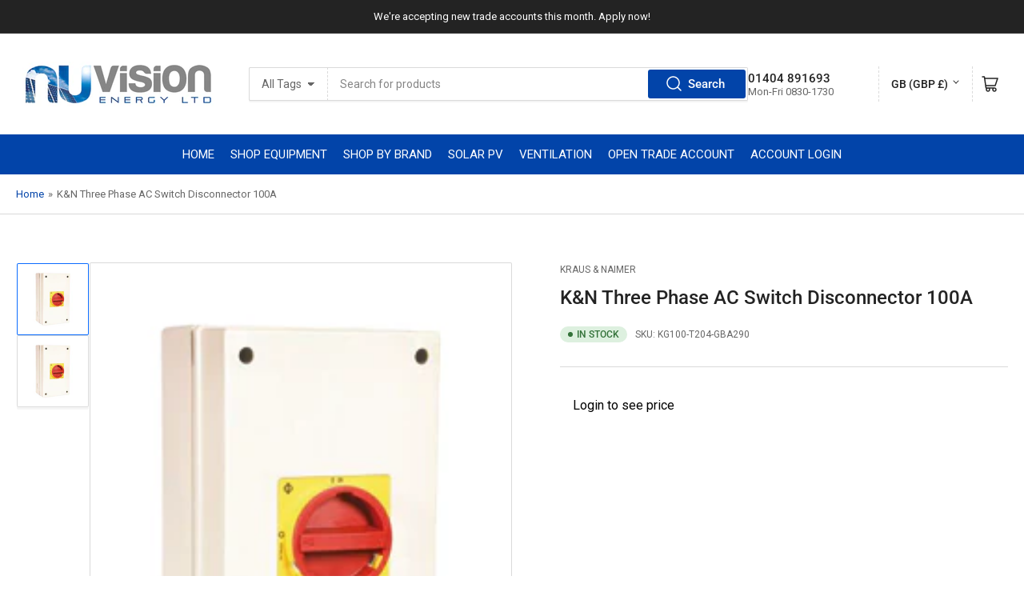

--- FILE ---
content_type: text/html; charset=utf-8
request_url: https://shop.nuvisionenergy.co.uk/products/k-n-three-phase-ac-switch-disconnector-100a-1
body_size: 61872
content:








    
    
    
    
    
    

















<!doctype html>
<html class="no-js" lang="en">
<head><link href="//shop.nuvisionenergy.co.uk/cdn/shop/t/7/assets/bss-hide-variant.css?v=138031488003410574371734524826" rel="stylesheet" type="text/css" media="all" /><link href="//shop.nuvisionenergy.co.uk/cdn/shop/t/7/assets/tiny.content.min.css?1781" rel="stylesheet" type="text/css" media="all" />
	<meta charset="utf-8">

	<title>
		K&amp;N Three Phase AC Switch Disconnector 100A - NuVision Energy
 &ndash; Nuvision Energy Ltd</title>

	
		<meta name="description" content="Kraus &amp;amp; Naimer K&amp;amp;N Three Phase AC Switch Disconnector 100A">
	

	


<meta property="og:site_name" content="Nuvision Energy Ltd">
<meta property="og:url" content="https://shop.nuvisionenergy.co.uk/products/k-n-three-phase-ac-switch-disconnector-100a-1">
<meta property="og:title" content="K&amp;N Three Phase AC Switch Disconnector 100A - NuVision Energy">
<meta property="og:type" content="product">
<meta property="og:description" content="Kraus &amp;amp; Naimer K&amp;amp;N Three Phase AC Switch Disconnector 100A"><meta property="og:image" content="http://shop.nuvisionenergy.co.uk/cdn/shop/files/KG100-T204-GBA290-3ph-100A-AC-Isolator_32dba211-cc8b-41bc-b515-a9c447ad7863.png?v=1711032447">
	<meta property="og:image:secure_url" content="https://shop.nuvisionenergy.co.uk/cdn/shop/files/KG100-T204-GBA290-3ph-100A-AC-Isolator_32dba211-cc8b-41bc-b515-a9c447ad7863.png?v=1711032447">
	<meta property="og:image:width" content="210">
	<meta property="og:image:height" content="280"><meta property="og:price:amount" content="78.67">
	<meta property="og:price:currency" content="GBP"><meta name="twitter:card" content="summary_large_image">
<meta name="twitter:title" content="K&amp;N Three Phase AC Switch Disconnector 100A - NuVision Energy">
<meta name="twitter:description" content="Kraus &amp;amp; Naimer K&amp;amp;N Three Phase AC Switch Disconnector 100A">


	<meta name="viewport" content="width=device-width, initial-scale=1">
	<link rel="canonical" href="https://shop.nuvisionenergy.co.uk/products/k-n-three-phase-ac-switch-disconnector-100a-1">

	<link rel="preconnect" href="//cdn.shopify.com" crossorigin>

	
		<link rel="preconnect" href="//fonts.shopifycdn.com" crossorigin>
	

	
	
		<link rel="preload" as="font" href="//shop.nuvisionenergy.co.uk/cdn/fonts/roboto/roboto_n4.2019d890f07b1852f56ce63ba45b2db45d852cba.woff2" type="font/woff2" crossorigin>
	
	
		<link rel="preload" as="font" href="//shop.nuvisionenergy.co.uk/cdn/fonts/roboto/roboto_n5.250d51708d76acbac296b0e21ede8f81de4e37aa.woff2" type="font/woff2" crossorigin>
	
	

	



<style data-shopify>
	@font-face {
  font-family: Roboto;
  font-weight: 400;
  font-style: normal;
  font-display: swap;
  src: url("//shop.nuvisionenergy.co.uk/cdn/fonts/roboto/roboto_n4.2019d890f07b1852f56ce63ba45b2db45d852cba.woff2") format("woff2"),
       url("//shop.nuvisionenergy.co.uk/cdn/fonts/roboto/roboto_n4.238690e0007583582327135619c5f7971652fa9d.woff") format("woff");
}

	@font-face {
  font-family: Roboto;
  font-weight: 700;
  font-style: normal;
  font-display: swap;
  src: url("//shop.nuvisionenergy.co.uk/cdn/fonts/roboto/roboto_n7.f38007a10afbbde8976c4056bfe890710d51dec2.woff2") format("woff2"),
       url("//shop.nuvisionenergy.co.uk/cdn/fonts/roboto/roboto_n7.94bfdd3e80c7be00e128703d245c207769d763f9.woff") format("woff");
}

	@font-face {
  font-family: Roboto;
  font-weight: 400;
  font-style: italic;
  font-display: swap;
  src: url("//shop.nuvisionenergy.co.uk/cdn/fonts/roboto/roboto_i4.57ce898ccda22ee84f49e6b57ae302250655e2d4.woff2") format("woff2"),
       url("//shop.nuvisionenergy.co.uk/cdn/fonts/roboto/roboto_i4.b21f3bd061cbcb83b824ae8c7671a82587b264bf.woff") format("woff");
}

	@font-face {
  font-family: Roboto;
  font-weight: 700;
  font-style: italic;
  font-display: swap;
  src: url("//shop.nuvisionenergy.co.uk/cdn/fonts/roboto/roboto_i7.7ccaf9410746f2c53340607c42c43f90a9005937.woff2") format("woff2"),
       url("//shop.nuvisionenergy.co.uk/cdn/fonts/roboto/roboto_i7.49ec21cdd7148292bffea74c62c0df6e93551516.woff") format("woff");
}

	@font-face {
  font-family: Roboto;
  font-weight: 500;
  font-style: normal;
  font-display: swap;
  src: url("//shop.nuvisionenergy.co.uk/cdn/fonts/roboto/roboto_n5.250d51708d76acbac296b0e21ede8f81de4e37aa.woff2") format("woff2"),
       url("//shop.nuvisionenergy.co.uk/cdn/fonts/roboto/roboto_n5.535e8c56f4cbbdea416167af50ab0ff1360a3949.woff") format("woff");
}

	@font-face {
  font-family: Roboto;
  font-weight: 700;
  font-style: normal;
  font-display: swap;
  src: url("//shop.nuvisionenergy.co.uk/cdn/fonts/roboto/roboto_n7.f38007a10afbbde8976c4056bfe890710d51dec2.woff2") format("woff2"),
       url("//shop.nuvisionenergy.co.uk/cdn/fonts/roboto/roboto_n7.94bfdd3e80c7be00e128703d245c207769d763f9.woff") format("woff");
}

	@font-face {
  font-family: Roboto;
  font-weight: 500;
  font-style: italic;
  font-display: swap;
  src: url("//shop.nuvisionenergy.co.uk/cdn/fonts/roboto/roboto_i5.0ae24363bf5844e2ee3295d84078d36c9bd0faf4.woff2") format("woff2"),
       url("//shop.nuvisionenergy.co.uk/cdn/fonts/roboto/roboto_i5.a9cdb6a43048799fe739d389c60b64059e33cf12.woff") format("woff");
}

	@font-face {
  font-family: Roboto;
  font-weight: 700;
  font-style: italic;
  font-display: swap;
  src: url("//shop.nuvisionenergy.co.uk/cdn/fonts/roboto/roboto_i7.7ccaf9410746f2c53340607c42c43f90a9005937.woff2") format("woff2"),
       url("//shop.nuvisionenergy.co.uk/cdn/fonts/roboto/roboto_i7.49ec21cdd7148292bffea74c62c0df6e93551516.woff") format("woff");
}

@font-face {
  font-family: Roboto;
  font-weight: 500;
  font-style: normal;
  font-display: swap;
  src: url("//shop.nuvisionenergy.co.uk/cdn/fonts/roboto/roboto_n5.250d51708d76acbac296b0e21ede8f81de4e37aa.woff2") format("woff2"),
       url("//shop.nuvisionenergy.co.uk/cdn/fonts/roboto/roboto_n5.535e8c56f4cbbdea416167af50ab0ff1360a3949.woff") format("woff");
}

:root {
		--page-width: 146rem;
		--spacing-base-1: 2rem;

		--grid-desktop-horizontal-spacing: 20px;
		--grid-desktop-vertical-spacing: 20px;
		--grid-mobile-horizontal-spacing: 15px;
		--grid-mobile-vertical-spacing: 15px;

		--border-radius-base: 2px;
		--buttons-radius: 2px;
		--inputs-radius: 2px;
		--inputs-border-width: 1px;
		--inputs-border-opacity: .2;

		--color-base-white: #fff;
		--color-product-review-star: #ffc700;
		--color-base-text: 103, 103, 103;
		--color-base-text-alt: 35, 35, 35;
		--color-base-border: 218, 218, 218;
		--color-base-background-1: 255, 255, 255;
		--color-base-background-2: 248, 248, 248;
		--color-base-accent-1: 2, 68, 169;
		--color-base-accent-1-text: 255, 255, 255;
		--color-base-accent-2: 11, 108, 255;
		--color-base-accent-2-text: 255, 255, 255;
		--color-base-accent-3: 35, 35, 35;
		--color-base-accent-3-text: 255, 255, 255;

		
		--color-buttons-primary-background: 2, 68, 169;
		
		
		--color-buttons-primary-text: 255, 255, 255;
		
		
		--color-buttons-secondary-background: 11, 108, 255;
		
		
		--color-buttons-secondary-text: 255, 255, 255;
		

		--color-sale: rgba(202, 65, 65, 1.0);
		--color-sale-background: #f1cdcd;
		--color-error: rgba(146, 44, 44, 1.0);
		--color-error-background: #f7e5e5;
		--color-success: rgba(51, 114, 57, 1.0);
		--color-success-background: #ddf0df;
		--color-warning: rgba(189, 107, 27, 1.0);
		--color-warning-background: #f8e1cb;
		--color-preorder: rgba(11, 108, 255, 1.0);
		--color-preorder-background: #d2e4ff;
		--color-price: 35, 35, 35, 1.0;
		--color-price-discounted: 103, 103, 103, 1.0;

		--font-body-family: Roboto, sans-serif;
		--font-body-style: normal;
		--font-body-weight: 400;
		--font-bolder-weight: 500;

		--font-heading-family: Roboto, sans-serif;
		--font-heading-style: normal;
		--font-heading-weight: 500;

		--font-body-scale: 1.0;
		--font-heading-scale: 1.0;
		--font-product-price-scale: 1.0;
		--font-product-price-grid-scale: 1.0;

		--font-buttons-family: Roboto,sans-serif;
	}
</style>


	<link href="//shop.nuvisionenergy.co.uk/cdn/shop/t/7/assets/base.css?v=4090937662113804201740407059" rel="stylesheet" type="text/css" media="all" />

	<script src="//shop.nuvisionenergy.co.uk/cdn/shop/t/7/assets/pubsub.js?v=70720523140183578841709979092" defer="defer"></script>
	<script src="//shop.nuvisionenergy.co.uk/cdn/shop/t/7/assets/scripts.js?v=76871871380711181931709979092" defer="defer"></script>

	
		<link rel="icon" type="image/png" href="//shop.nuvisionenergy.co.uk/cdn/shop/files/Screenshot_2024-12-20_at_15.04.38.png?crop=center&height=32&v=1734791122&width=32">
	

	<script>window.performance && window.performance.mark && window.performance.mark('shopify.content_for_header.start');</script><meta id="shopify-digital-wallet" name="shopify-digital-wallet" content="/26500366379/digital_wallets/dialog">
<meta name="shopify-checkout-api-token" content="a2ac2abbf27ad7c77e139f13c72a9af6">
<link rel="alternate" type="application/json+oembed" href="https://shop.nuvisionenergy.co.uk/products/k-n-three-phase-ac-switch-disconnector-100a-1.oembed">
<script async="async" src="/checkouts/internal/preloads.js?locale=en-GB"></script>
<link rel="preconnect" href="https://shop.app" crossorigin="anonymous">
<script async="async" src="https://shop.app/checkouts/internal/preloads.js?locale=en-GB&shop_id=26500366379" crossorigin="anonymous"></script>
<script id="apple-pay-shop-capabilities" type="application/json">{"shopId":26500366379,"countryCode":"GB","currencyCode":"GBP","merchantCapabilities":["supports3DS"],"merchantId":"gid:\/\/shopify\/Shop\/26500366379","merchantName":"Nuvision Energy Ltd","requiredBillingContactFields":["postalAddress","email","phone"],"requiredShippingContactFields":["postalAddress","email","phone"],"shippingType":"shipping","supportedNetworks":["visa","maestro","masterCard","amex","discover","elo"],"total":{"type":"pending","label":"Nuvision Energy Ltd","amount":"1.00"},"shopifyPaymentsEnabled":true,"supportsSubscriptions":true}</script>
<script id="shopify-features" type="application/json">{"accessToken":"a2ac2abbf27ad7c77e139f13c72a9af6","betas":["rich-media-storefront-analytics"],"domain":"shop.nuvisionenergy.co.uk","predictiveSearch":true,"shopId":26500366379,"locale":"en"}</script>
<script>var Shopify = Shopify || {};
Shopify.shop = "nuvision-energy-ltd.myshopify.com";
Shopify.locale = "en";
Shopify.currency = {"active":"GBP","rate":"1.0"};
Shopify.country = "GB";
Shopify.theme = {"name":"Athens","id":126505975851,"schema_name":"Athens","schema_version":"2.1.0","theme_store_id":1608,"role":"main"};
Shopify.theme.handle = "null";
Shopify.theme.style = {"id":null,"handle":null};
Shopify.cdnHost = "shop.nuvisionenergy.co.uk/cdn";
Shopify.routes = Shopify.routes || {};
Shopify.routes.root = "/";</script>
<script type="module">!function(o){(o.Shopify=o.Shopify||{}).modules=!0}(window);</script>
<script>!function(o){function n(){var o=[];function n(){o.push(Array.prototype.slice.apply(arguments))}return n.q=o,n}var t=o.Shopify=o.Shopify||{};t.loadFeatures=n(),t.autoloadFeatures=n()}(window);</script>
<script>
  window.ShopifyPay = window.ShopifyPay || {};
  window.ShopifyPay.apiHost = "shop.app\/pay";
  window.ShopifyPay.redirectState = null;
</script>
<script id="shop-js-analytics" type="application/json">{"pageType":"product"}</script>
<script defer="defer" async type="module" src="//shop.nuvisionenergy.co.uk/cdn/shopifycloud/shop-js/modules/v2/client.init-shop-cart-sync_IZsNAliE.en.esm.js"></script>
<script defer="defer" async type="module" src="//shop.nuvisionenergy.co.uk/cdn/shopifycloud/shop-js/modules/v2/chunk.common_0OUaOowp.esm.js"></script>
<script type="module">
  await import("//shop.nuvisionenergy.co.uk/cdn/shopifycloud/shop-js/modules/v2/client.init-shop-cart-sync_IZsNAliE.en.esm.js");
await import("//shop.nuvisionenergy.co.uk/cdn/shopifycloud/shop-js/modules/v2/chunk.common_0OUaOowp.esm.js");

  window.Shopify.SignInWithShop?.initShopCartSync?.({"fedCMEnabled":true,"windoidEnabled":true});

</script>
<script>
  window.Shopify = window.Shopify || {};
  if (!window.Shopify.featureAssets) window.Shopify.featureAssets = {};
  window.Shopify.featureAssets['shop-js'] = {"shop-cart-sync":["modules/v2/client.shop-cart-sync_DLOhI_0X.en.esm.js","modules/v2/chunk.common_0OUaOowp.esm.js"],"init-fed-cm":["modules/v2/client.init-fed-cm_C6YtU0w6.en.esm.js","modules/v2/chunk.common_0OUaOowp.esm.js"],"shop-button":["modules/v2/client.shop-button_BCMx7GTG.en.esm.js","modules/v2/chunk.common_0OUaOowp.esm.js"],"shop-cash-offers":["modules/v2/client.shop-cash-offers_BT26qb5j.en.esm.js","modules/v2/chunk.common_0OUaOowp.esm.js","modules/v2/chunk.modal_CGo_dVj3.esm.js"],"init-windoid":["modules/v2/client.init-windoid_B9PkRMql.en.esm.js","modules/v2/chunk.common_0OUaOowp.esm.js"],"init-shop-email-lookup-coordinator":["modules/v2/client.init-shop-email-lookup-coordinator_DZkqjsbU.en.esm.js","modules/v2/chunk.common_0OUaOowp.esm.js"],"shop-toast-manager":["modules/v2/client.shop-toast-manager_Di2EnuM7.en.esm.js","modules/v2/chunk.common_0OUaOowp.esm.js"],"shop-login-button":["modules/v2/client.shop-login-button_BtqW_SIO.en.esm.js","modules/v2/chunk.common_0OUaOowp.esm.js","modules/v2/chunk.modal_CGo_dVj3.esm.js"],"avatar":["modules/v2/client.avatar_BTnouDA3.en.esm.js"],"pay-button":["modules/v2/client.pay-button_CWa-C9R1.en.esm.js","modules/v2/chunk.common_0OUaOowp.esm.js"],"init-shop-cart-sync":["modules/v2/client.init-shop-cart-sync_IZsNAliE.en.esm.js","modules/v2/chunk.common_0OUaOowp.esm.js"],"init-customer-accounts":["modules/v2/client.init-customer-accounts_DenGwJTU.en.esm.js","modules/v2/client.shop-login-button_BtqW_SIO.en.esm.js","modules/v2/chunk.common_0OUaOowp.esm.js","modules/v2/chunk.modal_CGo_dVj3.esm.js"],"init-shop-for-new-customer-accounts":["modules/v2/client.init-shop-for-new-customer-accounts_JdHXxpS9.en.esm.js","modules/v2/client.shop-login-button_BtqW_SIO.en.esm.js","modules/v2/chunk.common_0OUaOowp.esm.js","modules/v2/chunk.modal_CGo_dVj3.esm.js"],"init-customer-accounts-sign-up":["modules/v2/client.init-customer-accounts-sign-up_D6__K_p8.en.esm.js","modules/v2/client.shop-login-button_BtqW_SIO.en.esm.js","modules/v2/chunk.common_0OUaOowp.esm.js","modules/v2/chunk.modal_CGo_dVj3.esm.js"],"checkout-modal":["modules/v2/client.checkout-modal_C_ZQDY6s.en.esm.js","modules/v2/chunk.common_0OUaOowp.esm.js","modules/v2/chunk.modal_CGo_dVj3.esm.js"],"shop-follow-button":["modules/v2/client.shop-follow-button_XetIsj8l.en.esm.js","modules/v2/chunk.common_0OUaOowp.esm.js","modules/v2/chunk.modal_CGo_dVj3.esm.js"],"lead-capture":["modules/v2/client.lead-capture_DvA72MRN.en.esm.js","modules/v2/chunk.common_0OUaOowp.esm.js","modules/v2/chunk.modal_CGo_dVj3.esm.js"],"shop-login":["modules/v2/client.shop-login_ClXNxyh6.en.esm.js","modules/v2/chunk.common_0OUaOowp.esm.js","modules/v2/chunk.modal_CGo_dVj3.esm.js"],"payment-terms":["modules/v2/client.payment-terms_CNlwjfZz.en.esm.js","modules/v2/chunk.common_0OUaOowp.esm.js","modules/v2/chunk.modal_CGo_dVj3.esm.js"]};
</script>
<script>(function() {
  var isLoaded = false;
  function asyncLoad() {
    if (isLoaded) return;
    isLoaded = true;
    var urls = ["\/\/code.tidio.co\/id8jdrd48nf5t1khnne8cdlu3drpvk8q.js?shop=nuvision-energy-ltd.myshopify.com"];
    for (var i = 0; i < urls.length; i++) {
      var s = document.createElement('script');
      s.type = 'text/javascript';
      s.async = true;
      s.src = urls[i];
      var x = document.getElementsByTagName('script')[0];
      x.parentNode.insertBefore(s, x);
    }
  };
  if(window.attachEvent) {
    window.attachEvent('onload', asyncLoad);
  } else {
    window.addEventListener('load', asyncLoad, false);
  }
})();</script>
<script id="__st">var __st={"a":26500366379,"offset":0,"reqid":"034730b4-886f-4e6a-9c5e-9c32d903446d-1768436730","pageurl":"shop.nuvisionenergy.co.uk\/products\/k-n-three-phase-ac-switch-disconnector-100a-1","u":"04db2eca5294","p":"product","rtyp":"product","rid":7171198124075};</script>
<script>window.ShopifyPaypalV4VisibilityTracking = true;</script>
<script id="captcha-bootstrap">!function(){'use strict';const t='contact',e='account',n='new_comment',o=[[t,t],['blogs',n],['comments',n],[t,'customer']],c=[[e,'customer_login'],[e,'guest_login'],[e,'recover_customer_password'],[e,'create_customer']],r=t=>t.map((([t,e])=>`form[action*='/${t}']:not([data-nocaptcha='true']) input[name='form_type'][value='${e}']`)).join(','),a=t=>()=>t?[...document.querySelectorAll(t)].map((t=>t.form)):[];function s(){const t=[...o],e=r(t);return a(e)}const i='password',u='form_key',d=['recaptcha-v3-token','g-recaptcha-response','h-captcha-response',i],f=()=>{try{return window.sessionStorage}catch{return}},m='__shopify_v',_=t=>t.elements[u];function p(t,e,n=!1){try{const o=window.sessionStorage,c=JSON.parse(o.getItem(e)),{data:r}=function(t){const{data:e,action:n}=t;return t[m]||n?{data:e,action:n}:{data:t,action:n}}(c);for(const[e,n]of Object.entries(r))t.elements[e]&&(t.elements[e].value=n);n&&o.removeItem(e)}catch(o){console.error('form repopulation failed',{error:o})}}const l='form_type',E='cptcha';function T(t){t.dataset[E]=!0}const w=window,h=w.document,L='Shopify',v='ce_forms',y='captcha';let A=!1;((t,e)=>{const n=(g='f06e6c50-85a8-45c8-87d0-21a2b65856fe',I='https://cdn.shopify.com/shopifycloud/storefront-forms-hcaptcha/ce_storefront_forms_captcha_hcaptcha.v1.5.2.iife.js',D={infoText:'Protected by hCaptcha',privacyText:'Privacy',termsText:'Terms'},(t,e,n)=>{const o=w[L][v],c=o.bindForm;if(c)return c(t,g,e,D).then(n);var r;o.q.push([[t,g,e,D],n]),r=I,A||(h.body.append(Object.assign(h.createElement('script'),{id:'captcha-provider',async:!0,src:r})),A=!0)});var g,I,D;w[L]=w[L]||{},w[L][v]=w[L][v]||{},w[L][v].q=[],w[L][y]=w[L][y]||{},w[L][y].protect=function(t,e){n(t,void 0,e),T(t)},Object.freeze(w[L][y]),function(t,e,n,w,h,L){const[v,y,A,g]=function(t,e,n){const i=e?o:[],u=t?c:[],d=[...i,...u],f=r(d),m=r(i),_=r(d.filter((([t,e])=>n.includes(e))));return[a(f),a(m),a(_),s()]}(w,h,L),I=t=>{const e=t.target;return e instanceof HTMLFormElement?e:e&&e.form},D=t=>v().includes(t);t.addEventListener('submit',(t=>{const e=I(t);if(!e)return;const n=D(e)&&!e.dataset.hcaptchaBound&&!e.dataset.recaptchaBound,o=_(e),c=g().includes(e)&&(!o||!o.value);(n||c)&&t.preventDefault(),c&&!n&&(function(t){try{if(!f())return;!function(t){const e=f();if(!e)return;const n=_(t);if(!n)return;const o=n.value;o&&e.removeItem(o)}(t);const e=Array.from(Array(32),(()=>Math.random().toString(36)[2])).join('');!function(t,e){_(t)||t.append(Object.assign(document.createElement('input'),{type:'hidden',name:u})),t.elements[u].value=e}(t,e),function(t,e){const n=f();if(!n)return;const o=[...t.querySelectorAll(`input[type='${i}']`)].map((({name:t})=>t)),c=[...d,...o],r={};for(const[a,s]of new FormData(t).entries())c.includes(a)||(r[a]=s);n.setItem(e,JSON.stringify({[m]:1,action:t.action,data:r}))}(t,e)}catch(e){console.error('failed to persist form',e)}}(e),e.submit())}));const S=(t,e)=>{t&&!t.dataset[E]&&(n(t,e.some((e=>e===t))),T(t))};for(const o of['focusin','change'])t.addEventListener(o,(t=>{const e=I(t);D(e)&&S(e,y())}));const B=e.get('form_key'),M=e.get(l),P=B&&M;t.addEventListener('DOMContentLoaded',(()=>{const t=y();if(P)for(const e of t)e.elements[l].value===M&&p(e,B);[...new Set([...A(),...v().filter((t=>'true'===t.dataset.shopifyCaptcha))])].forEach((e=>S(e,t)))}))}(h,new URLSearchParams(w.location.search),n,t,e,['guest_login'])})(!0,!0)}();</script>
<script integrity="sha256-4kQ18oKyAcykRKYeNunJcIwy7WH5gtpwJnB7kiuLZ1E=" data-source-attribution="shopify.loadfeatures" defer="defer" src="//shop.nuvisionenergy.co.uk/cdn/shopifycloud/storefront/assets/storefront/load_feature-a0a9edcb.js" crossorigin="anonymous"></script>
<script crossorigin="anonymous" defer="defer" src="//shop.nuvisionenergy.co.uk/cdn/shopifycloud/storefront/assets/shopify_pay/storefront-65b4c6d7.js?v=20250812"></script>
<script data-source-attribution="shopify.dynamic_checkout.dynamic.init">var Shopify=Shopify||{};Shopify.PaymentButton=Shopify.PaymentButton||{isStorefrontPortableWallets:!0,init:function(){window.Shopify.PaymentButton.init=function(){};var t=document.createElement("script");t.src="https://shop.nuvisionenergy.co.uk/cdn/shopifycloud/portable-wallets/latest/portable-wallets.en.js",t.type="module",document.head.appendChild(t)}};
</script>
<script data-source-attribution="shopify.dynamic_checkout.buyer_consent">
  function portableWalletsHideBuyerConsent(e){var t=document.getElementById("shopify-buyer-consent"),n=document.getElementById("shopify-subscription-policy-button");t&&n&&(t.classList.add("hidden"),t.setAttribute("aria-hidden","true"),n.removeEventListener("click",e))}function portableWalletsShowBuyerConsent(e){var t=document.getElementById("shopify-buyer-consent"),n=document.getElementById("shopify-subscription-policy-button");t&&n&&(t.classList.remove("hidden"),t.removeAttribute("aria-hidden"),n.addEventListener("click",e))}window.Shopify?.PaymentButton&&(window.Shopify.PaymentButton.hideBuyerConsent=portableWalletsHideBuyerConsent,window.Shopify.PaymentButton.showBuyerConsent=portableWalletsShowBuyerConsent);
</script>
<script data-source-attribution="shopify.dynamic_checkout.cart.bootstrap">document.addEventListener("DOMContentLoaded",(function(){function t(){return document.querySelector("shopify-accelerated-checkout-cart, shopify-accelerated-checkout")}if(t())Shopify.PaymentButton.init();else{new MutationObserver((function(e,n){t()&&(Shopify.PaymentButton.init(),n.disconnect())})).observe(document.body,{childList:!0,subtree:!0})}}));
</script>
<script id='scb4127' type='text/javascript' async='' src='https://shop.nuvisionenergy.co.uk/cdn/shopifycloud/privacy-banner/storefront-banner.js'></script><link id="shopify-accelerated-checkout-styles" rel="stylesheet" media="screen" href="https://shop.nuvisionenergy.co.uk/cdn/shopifycloud/portable-wallets/latest/accelerated-checkout-backwards-compat.css" crossorigin="anonymous">
<style id="shopify-accelerated-checkout-cart">
        #shopify-buyer-consent {
  margin-top: 1em;
  display: inline-block;
  width: 100%;
}

#shopify-buyer-consent.hidden {
  display: none;
}

#shopify-subscription-policy-button {
  background: none;
  border: none;
  padding: 0;
  text-decoration: underline;
  font-size: inherit;
  cursor: pointer;
}

#shopify-subscription-policy-button::before {
  box-shadow: none;
}

      </style>

<script>window.performance && window.performance.mark && window.performance.mark('shopify.content_for_header.end');</script>

	<script>
		document.documentElement.className = document.documentElement.className.replace('no-js', 'js');
		if (Shopify.designMode) {
			document.documentElement.classList.add('shopify-design-mode');
		}
	</script>

<script>
  document.addEventListener("DOMContentLoaded", function(event) {
    const style = document.getElementById('wsg-custom-style');
    if (typeof window.isWsgCustomer != "undefined" && isWsgCustomer) {
      style.innerHTML = `
        ${style.innerHTML} 
        /* A friend of hideWsg - this will _show_ only for wsg customers. Add class to an element to use */
        .showWsg {
          display: unset;
        }
        /* wholesale only CSS */
        .additional-checkout-buttons, .shopify-payment-button {
          display: none !important;
        }
        .wsg-proxy-container select {
          background-color: 
          ${
        document.querySelector('input').style.backgroundColor
          ? document.querySelector('input').style.backgroundColor
          : 'white'
        } !important;
        }
      `;
    } else {
      style.innerHTML = `
        ${style.innerHTML}
        /* Add CSS rules here for NOT wsg customers - great to hide elements from retail when we can't access the code driving the element */
        
      `;
    }

    if (typeof window.embedButtonBg !== undefined && typeof window.embedButtonText !== undefined && window.embedButtonBg !== window.embedButtonText) {
      style.innerHTML = `
        ${style.innerHTML}
        .wsg-button-fix {
          background: ${embedButtonBg} !important;
          border-color: ${embedButtonBg} !important;
          color: ${embedButtonText} !important;
        }
      `;
    }

    // =========================
    //         CUSTOM JS
    // ==========================
    if (document.querySelector(".wsg-proxy-container")) {
      initNodeObserver(wsgCustomJs);
    }
  })

  function wsgCustomJs() {

    // update button classes
    const button = document.querySelectorAll(".wsg-button-fix");
    let buttonClass = "xxButtonClassesHerexx";
    buttonClass = buttonClass.split(" ");
    for (let i = 0; i < button.length; i++) {
      button[i].classList.add(... buttonClass);
    }

    // wsgCustomJs window placeholder
    // update secondary btn color on proxy cart
    if (document.getElementById("wsg-checkout-one")) {
      const checkoutButton = document.getElementById("wsg-checkout-one");
      let wsgBtnColor = window.getComputedStyle(checkoutButton).backgroundColor;
      let wsgBtnBackground = "none";
      let wsgBtnBorder = "thin solid " + wsgBtnColor;
      let wsgBtnPadding = window.getComputedStyle(checkoutButton).padding;
      let spofBtn = document.querySelectorAll(".spof-btn");
      for (let i = 0; i < spofBtn.length; i++) {
        spofBtn[i].style.background = wsgBtnBackground;
        spofBtn[i].style.color = wsgBtnColor;
        spofBtn[i].style.border = wsgBtnBorder;
        spofBtn[i].style.padding = wsgBtnPadding;
      }
    }

    // update Quick Order Form label
    if (typeof window.embedSPOFLabel != "undefined" && embedSPOFLabel) {
      document.querySelectorAll(".spof-btn").forEach(function(spofBtn) {
        spofBtn.removeAttribute("data-translation-selector");
        spofBtn.innerHTML = embedSPOFLabel;
      });
    }
  }

  function initNodeObserver(onChangeNodeCallback) {

    // Select the node that will be observed for mutations
    const targetNode = document.querySelector(".wsg-proxy-container");

    // Options for the observer (which mutations to observe)
    const config = {
      attributes: true,
      childList: true,
      subtree: true
    };

    // Callback function to execute when mutations are observed
    const callback = function(mutationsList, observer) {
      for (const mutation of mutationsList) {
        if (mutation.type === 'childList') {
          onChangeNodeCallback();
          observer.disconnect();
        }
      }
    };

    // Create an observer instance linked to the callback function
    const observer = new MutationObserver(callback);

    // Start observing the target node for configured mutations
    observer.observe(targetNode, config);
  }
</script>


<style id="wsg-custom-style">
  /* A friend of hideWsg - this will _show_ only for wsg customers. Add class to an element to use */
  .showWsg {
    display: none;
  }
  /* Signup/login */
  #wsg-signup select,
  #wsg-signup input,
  #wsg-signup textarea {
    height: 46px;
    border: thin solid #d1d1d1;
    padding: 6px 10px;
  }
  #wsg-signup textarea {
    min-height: 100px;
  }
  .wsg-login-input {
    height: 46px;
    border: thin solid #d1d1d1;
    padding: 6px 10px;
  }
  #wsg-signup select {
  }
/*   Quick Order Form */
  .wsg-table td {
    border: none;
    min-width: 150px;
  }
  .wsg-table tr {
    border-bottom: thin solid #d1d1d1; 
    border-left: none;
  }
  .wsg-table input[type="number"] {
    border: thin solid #d1d1d1;
    padding: 5px 15px;
    min-height: 42px;
  }
  #wsg-spof-link a {
    text-decoration: inherit;
    color: inherit;
  }
  .wsg-proxy-container {
    margin-top: 0% !important;
  }
  @media screen and (max-width:768px){
    .wsg-proxy-container .wsg-table input[type="number"] {
        max-width: 80%; 
    }
    .wsg-center img {
      width: 50px !important;
    }
    .wsg-variant-price-area {
      min-width: 70px !important;
    }
  }
  /* Submit button */
  #wsg-cart-update{
    padding: 8px 10px;
    min-height: 45px;
    max-width: 100% !important;
  }
  .wsg-table {
    background: inherit !important;
  }
  .wsg-spof-container-main {
    background: inherit !important;
  }
  /* General fixes */
  .wsg-hide-prices {
    opacity: 0;
  }
  .wsg-ws-only .button {
    margin: 0;
  }
</style>


<!-- BEGIN app block: shopify://apps/pagefly-page-builder/blocks/app-embed/83e179f7-59a0-4589-8c66-c0dddf959200 -->

<!-- BEGIN app snippet: pagefly-cro-ab-testing-main -->







<script>
  ;(function () {
    const url = new URL(window.location)
    const viewParam = url.searchParams.get('view')
    if (viewParam && viewParam.includes('variant-pf-')) {
      url.searchParams.set('pf_v', viewParam)
      url.searchParams.delete('view')
      window.history.replaceState({}, '', url)
    }
  })()
</script>



<script type='module'>
  
  window.PAGEFLY_CRO = window.PAGEFLY_CRO || {}

  window.PAGEFLY_CRO['data_debug'] = {
    original_template_suffix: "all_products",
    allow_ab_test: false,
    ab_test_start_time: 0,
    ab_test_end_time: 0,
    today_date_time: 1768436730000,
  }
  window.PAGEFLY_CRO['GA4'] = { enabled: false}
</script>

<!-- END app snippet -->








  <script src='https://cdn.shopify.com/extensions/019bb4f9-aed6-78a3-be91-e9d44663e6bf/pagefly-page-builder-215/assets/pagefly-helper.js' defer='defer'></script>

  <script src='https://cdn.shopify.com/extensions/019bb4f9-aed6-78a3-be91-e9d44663e6bf/pagefly-page-builder-215/assets/pagefly-general-helper.js' defer='defer'></script>

  <script src='https://cdn.shopify.com/extensions/019bb4f9-aed6-78a3-be91-e9d44663e6bf/pagefly-page-builder-215/assets/pagefly-snap-slider.js' defer='defer'></script>

  <script src='https://cdn.shopify.com/extensions/019bb4f9-aed6-78a3-be91-e9d44663e6bf/pagefly-page-builder-215/assets/pagefly-slideshow-v3.js' defer='defer'></script>

  <script src='https://cdn.shopify.com/extensions/019bb4f9-aed6-78a3-be91-e9d44663e6bf/pagefly-page-builder-215/assets/pagefly-slideshow-v4.js' defer='defer'></script>

  <script src='https://cdn.shopify.com/extensions/019bb4f9-aed6-78a3-be91-e9d44663e6bf/pagefly-page-builder-215/assets/pagefly-glider.js' defer='defer'></script>

  <script src='https://cdn.shopify.com/extensions/019bb4f9-aed6-78a3-be91-e9d44663e6bf/pagefly-page-builder-215/assets/pagefly-slideshow-v1-v2.js' defer='defer'></script>

  <script src='https://cdn.shopify.com/extensions/019bb4f9-aed6-78a3-be91-e9d44663e6bf/pagefly-page-builder-215/assets/pagefly-product-media.js' defer='defer'></script>

  <script src='https://cdn.shopify.com/extensions/019bb4f9-aed6-78a3-be91-e9d44663e6bf/pagefly-page-builder-215/assets/pagefly-product.js' defer='defer'></script>


<script id='pagefly-helper-data' type='application/json'>
  {
    "page_optimization": {
      "assets_prefetching": false
    },
    "elements_asset_mapper": {
      "Accordion": "https://cdn.shopify.com/extensions/019bb4f9-aed6-78a3-be91-e9d44663e6bf/pagefly-page-builder-215/assets/pagefly-accordion.js",
      "Accordion3": "https://cdn.shopify.com/extensions/019bb4f9-aed6-78a3-be91-e9d44663e6bf/pagefly-page-builder-215/assets/pagefly-accordion3.js",
      "CountDown": "https://cdn.shopify.com/extensions/019bb4f9-aed6-78a3-be91-e9d44663e6bf/pagefly-page-builder-215/assets/pagefly-countdown.js",
      "GMap1": "https://cdn.shopify.com/extensions/019bb4f9-aed6-78a3-be91-e9d44663e6bf/pagefly-page-builder-215/assets/pagefly-gmap.js",
      "GMap2": "https://cdn.shopify.com/extensions/019bb4f9-aed6-78a3-be91-e9d44663e6bf/pagefly-page-builder-215/assets/pagefly-gmap.js",
      "GMapBasicV2": "https://cdn.shopify.com/extensions/019bb4f9-aed6-78a3-be91-e9d44663e6bf/pagefly-page-builder-215/assets/pagefly-gmap.js",
      "GMapAdvancedV2": "https://cdn.shopify.com/extensions/019bb4f9-aed6-78a3-be91-e9d44663e6bf/pagefly-page-builder-215/assets/pagefly-gmap.js",
      "HTML.Video": "https://cdn.shopify.com/extensions/019bb4f9-aed6-78a3-be91-e9d44663e6bf/pagefly-page-builder-215/assets/pagefly-htmlvideo.js",
      "HTML.Video2": "https://cdn.shopify.com/extensions/019bb4f9-aed6-78a3-be91-e9d44663e6bf/pagefly-page-builder-215/assets/pagefly-htmlvideo2.js",
      "HTML.Video3": "https://cdn.shopify.com/extensions/019bb4f9-aed6-78a3-be91-e9d44663e6bf/pagefly-page-builder-215/assets/pagefly-htmlvideo2.js",
      "BackgroundVideo": "https://cdn.shopify.com/extensions/019bb4f9-aed6-78a3-be91-e9d44663e6bf/pagefly-page-builder-215/assets/pagefly-htmlvideo2.js",
      "Instagram": "https://cdn.shopify.com/extensions/019bb4f9-aed6-78a3-be91-e9d44663e6bf/pagefly-page-builder-215/assets/pagefly-instagram.js",
      "Instagram2": "https://cdn.shopify.com/extensions/019bb4f9-aed6-78a3-be91-e9d44663e6bf/pagefly-page-builder-215/assets/pagefly-instagram.js",
      "Insta3": "https://cdn.shopify.com/extensions/019bb4f9-aed6-78a3-be91-e9d44663e6bf/pagefly-page-builder-215/assets/pagefly-instagram3.js",
      "Tabs": "https://cdn.shopify.com/extensions/019bb4f9-aed6-78a3-be91-e9d44663e6bf/pagefly-page-builder-215/assets/pagefly-tab.js",
      "Tabs3": "https://cdn.shopify.com/extensions/019bb4f9-aed6-78a3-be91-e9d44663e6bf/pagefly-page-builder-215/assets/pagefly-tab3.js",
      "ProductBox": "https://cdn.shopify.com/extensions/019bb4f9-aed6-78a3-be91-e9d44663e6bf/pagefly-page-builder-215/assets/pagefly-cart.js",
      "FBPageBox2": "https://cdn.shopify.com/extensions/019bb4f9-aed6-78a3-be91-e9d44663e6bf/pagefly-page-builder-215/assets/pagefly-facebook.js",
      "FBLikeButton2": "https://cdn.shopify.com/extensions/019bb4f9-aed6-78a3-be91-e9d44663e6bf/pagefly-page-builder-215/assets/pagefly-facebook.js",
      "TwitterFeed2": "https://cdn.shopify.com/extensions/019bb4f9-aed6-78a3-be91-e9d44663e6bf/pagefly-page-builder-215/assets/pagefly-twitter.js",
      "Paragraph4": "https://cdn.shopify.com/extensions/019bb4f9-aed6-78a3-be91-e9d44663e6bf/pagefly-page-builder-215/assets/pagefly-paragraph4.js",

      "AliReviews": "https://cdn.shopify.com/extensions/019bb4f9-aed6-78a3-be91-e9d44663e6bf/pagefly-page-builder-215/assets/pagefly-3rd-elements.js",
      "BackInStock": "https://cdn.shopify.com/extensions/019bb4f9-aed6-78a3-be91-e9d44663e6bf/pagefly-page-builder-215/assets/pagefly-3rd-elements.js",
      "GloboBackInStock": "https://cdn.shopify.com/extensions/019bb4f9-aed6-78a3-be91-e9d44663e6bf/pagefly-page-builder-215/assets/pagefly-3rd-elements.js",
      "GrowaveWishlist": "https://cdn.shopify.com/extensions/019bb4f9-aed6-78a3-be91-e9d44663e6bf/pagefly-page-builder-215/assets/pagefly-3rd-elements.js",
      "InfiniteOptionsShopPad": "https://cdn.shopify.com/extensions/019bb4f9-aed6-78a3-be91-e9d44663e6bf/pagefly-page-builder-215/assets/pagefly-3rd-elements.js",
      "InkybayProductPersonalizer": "https://cdn.shopify.com/extensions/019bb4f9-aed6-78a3-be91-e9d44663e6bf/pagefly-page-builder-215/assets/pagefly-3rd-elements.js",
      "LimeSpot": "https://cdn.shopify.com/extensions/019bb4f9-aed6-78a3-be91-e9d44663e6bf/pagefly-page-builder-215/assets/pagefly-3rd-elements.js",
      "Loox": "https://cdn.shopify.com/extensions/019bb4f9-aed6-78a3-be91-e9d44663e6bf/pagefly-page-builder-215/assets/pagefly-3rd-elements.js",
      "Opinew": "https://cdn.shopify.com/extensions/019bb4f9-aed6-78a3-be91-e9d44663e6bf/pagefly-page-builder-215/assets/pagefly-3rd-elements.js",
      "Powr": "https://cdn.shopify.com/extensions/019bb4f9-aed6-78a3-be91-e9d44663e6bf/pagefly-page-builder-215/assets/pagefly-3rd-elements.js",
      "ProductReviews": "https://cdn.shopify.com/extensions/019bb4f9-aed6-78a3-be91-e9d44663e6bf/pagefly-page-builder-215/assets/pagefly-3rd-elements.js",
      "PushOwl": "https://cdn.shopify.com/extensions/019bb4f9-aed6-78a3-be91-e9d44663e6bf/pagefly-page-builder-215/assets/pagefly-3rd-elements.js",
      "ReCharge": "https://cdn.shopify.com/extensions/019bb4f9-aed6-78a3-be91-e9d44663e6bf/pagefly-page-builder-215/assets/pagefly-3rd-elements.js",
      "Rivyo": "https://cdn.shopify.com/extensions/019bb4f9-aed6-78a3-be91-e9d44663e6bf/pagefly-page-builder-215/assets/pagefly-3rd-elements.js",
      "TrackingMore": "https://cdn.shopify.com/extensions/019bb4f9-aed6-78a3-be91-e9d44663e6bf/pagefly-page-builder-215/assets/pagefly-3rd-elements.js",
      "Vitals": "https://cdn.shopify.com/extensions/019bb4f9-aed6-78a3-be91-e9d44663e6bf/pagefly-page-builder-215/assets/pagefly-3rd-elements.js",
      "Wiser": "https://cdn.shopify.com/extensions/019bb4f9-aed6-78a3-be91-e9d44663e6bf/pagefly-page-builder-215/assets/pagefly-3rd-elements.js"
    },
    "custom_elements_mapper": {
      "pf-click-action-element": "https://cdn.shopify.com/extensions/019bb4f9-aed6-78a3-be91-e9d44663e6bf/pagefly-page-builder-215/assets/pagefly-click-action-element.js",
      "pf-dialog-element": "https://cdn.shopify.com/extensions/019bb4f9-aed6-78a3-be91-e9d44663e6bf/pagefly-page-builder-215/assets/pagefly-dialog-element.js"
    }
  }
</script>


<!-- END app block --><!-- BEGIN app block: shopify://apps/wholesale-gorilla/blocks/wsg-header/c48d0487-dff9-41a4-94c8-ec6173fe8b8d -->

   
  















  <!-- check for wsg customer - this now downcases to compare so we are no longer concerned about case matching in tags -->


      
      
      
      
      
      <!-- ajax data -->
      
        
          
        
      
      <script>
        console.log("Wsg-header release 5.22.24")
        // here we need to check if we on a previw theme and set the shop config from the metafield
        
const wsgShopConfigMetafields = {
            
          
            
          
            
          
            
              shopConfig : {"btnClasses":"","hideDomElements":[".hideWsg"],"wsgPriceSelectors":{"productPrice":[".price-item"],"collectionPrices":[".price-item-regular"]},"autoInstall":true,"wsgMultiAjax":false,"wsgAjaxSettings":{"price":".mini-cart-item-final-price","linePrice":"","subtotal":"#mini-cart-totals > span:nth-child(2)","checkoutBtn":".mini-cart-footer-actions button"},"wsgSwatch":"","wsgAccountPageSelector":"h1","wsgVolumeTable":"","excludedSections":[],"productSelectors":["product-card"],"wsgQVSelector":[""],"fileList":[],"wsgATCButtonsSelectors":[],"wsgVersion":6,"installing":false,"themeId":126505975851},
            
          
}
        let wsgShopConfig = {"btnClasses":"","hideDomElements":[".hideWsg"],"wsgPriceSelectors":{"productPrice":[".price-item"],"collectionPrices":[".price-item-regular"]},"autoInstall":true,"wsgMultiAjax":false,"wsgAjaxSettings":{"price":".mini-cart-item-final-price","linePrice":"","subtotal":"#mini-cart-totals > span:nth-child(2)","checkoutBtn":".mini-cart-footer-actions button"},"wsgSwatch":"","wsgAccountPageSelector":"h1","wsgVolumeTable":"","excludedSections":[],"productSelectors":["product-card"],"wsgQVSelector":[""],"fileList":[],"wsgATCButtonsSelectors":[],"wsgVersion":6,"installing":false,"themeId":126505975851};
        if (window.Shopify.theme.role !== 'main') {
          const wsgShopConfigUnpublishedTheme = wsgShopConfigMetafields[`shopConfig${window.Shopify.theme.id}`];
          if (wsgShopConfigUnpublishedTheme) {
            wsgShopConfig = wsgShopConfigUnpublishedTheme;
          }
        }
        // ==========================================
        //      Set global liquid variables
        // ==========================================
        // general variables 1220
        var wsgVersion = 6.0;
        var wsgActive = true;
        // the permanent domain of the shop
        var shopPermanentDomain = 'nuvision-energy-ltd.myshopify.com';
        const wsgShopOrigin = 'https://shop.nuvisionenergy.co.uk';
        const wsgThemeTemplate = 'product';
        //customer
        var isWsgCustomer = 
          false
        ;
        var wsgCustomerTags = null
        var wsgCustomerId = null
        // execution variables
        var wsgRunCollection;
        var wsgCollectionObserver;
        var wsgRunProduct;
        var wsgRunAccount;
        var wsgRunCart;
        var wsgRunSinglePage;
        var wsgRunSignup;
        var wsgRunSignupV2;
        var runProxy;
        // wsgData
        var wsgData = {"hostedStore":{"branding":{"isShowLogo":true},"accountPage":{"title":"My Account"},"cartPage":{"description":"","title":"Your Cart"},"catalogPage":{"collections":[],"hideSoldOut":false,"imageAspectRatio":"adaptToImage","numberOfColumns":4,"productsPerPage":12},"spofPage":{"description":"","title":"Quick Order Form"},"colorSettings":{"background":"#FFFFFF","primaryColor":"#000000","secondaryColor":"#FFFFFF","textColor":"#000000"},"footer":{"privacyPolicy":false,"termsOfService":false},"bannerText":"You are logged in to your wholesale account"},"translations":{"custom":false,"enable":false,"language":"english","translateBasedOnMarket":true},"shop_preferences":{"cart":{"note":{"description":"","isRequired":false},"poNumber":{"isRequired":false,"isShow":false},"termsAndConditions":{"isEnable":false,"text":""}},"exclusionsAndLocksSettings":{"hidePrices":{"link":"","loginToViewPrices":false,"replacementText":"","loginToViewPricesStatus":"enabled"}},"transitions":{"installedTransitions":true,"showTransitions":false},"retailPrice":{"enable":true,"label":" MSRP","lowerOpacity":true,"strikethrough":true},"autoBackorder":false,"checkInventory":false,"draftNotification":true,"exclusions":[],"hideExclusions":true,"minOrder":-1,"showShipPartial":false,"taxRate":-1,"customWholesaleDiscountLabel":"","lockedPages":[],"marketSetting":false,"taxLabel":"","retailExclusionsStatus":"enabled","includeTaxInPriceRule":false},"page_styles":{"btnClasses":"","proxyMargin":0,"shipMargin":50},"volume_discounts":{"quantity_discounts":{"enabled":false,"products":[],"collections":[]},"settings":{"product_price_table":{},"custom_messages":{"custom_banner":{"banner_default":true,"banner_input":"Spend {{$}}, receive {{%}} off of your order."},"custom_success":{"success_default":true,"success_input":"Congratulations!  You received {{%}} off of your order!"}}},"discounts":[],"enabled":false},"shipping_rates":{"handlingFee":{"type":"flat","percent":-1,"min":-1,"max":-1,"amount":-1,"label":""},"itemReservationOnInternational":{"isEnabledCustomReservationTime":false,"isReserveInventory":false,"reserveInventoryDays":60},"internationalMsg":{"message":"Because you are outside of our home country we will calculate your shipping and send you an invoice shortly.","title":"Thank you for your order!"},"localPickup":{"fee":-1,"instructions":"","isEnabled":false,"locations":[],"minOrderPrice":0,"pickupTime":""},"localDelivery":{"isEnabled":true,"minOrderPrice":0},"fixedPercent":-1,"flatRate":-1,"freeShippingMin":-1,"ignoreAll":false,"ignoreCarrierRates":false,"redirectInternational":false,"useShopifyDefault":false,"autoApplyLowestRate":false,"customShippingRateLabel":"","deliveryTime":"","ignoreShopifyFreeRates":false,"isIncludeLocalDeliveryInLowestRate":true},"single_page":{"collapseCollections":true,"linkInCart":true,"menuAction":"exclude","message":"","isHideSPOFbtn":false,"isShowInventoryInfo":true,"isShowSku":true,"spofButtonText":"Quick Order Form"},"net_orders":{"netRedirect":{"autoEmail":false,"message":"<p>Your invoice will be emailed to you. Net 30 terms apply.</p>","title":"Thank you for your order!"},"autoPending":true,"enabled":true,"netTag":"credit","defaultPaymentTermsTemplateId":"","isEnabledCustomReservationTime":false,"isReserveInventory":false,"netTags":[],"reserveInventoryDays":60},"customer":{"signup":{"autoInvite":false,"autoTags":[],"taxExempt":true,"message":"<p><strong>Welcome to the Nuvision trade account signup process. Please fill out the fields below so we can begin setting up your account.</strong></p>"},"accountMessage":"<p><strong>Please note that all prices shown across the store and during checkout are ex-VAT.</strong></p>","loginMessage":"<p>Log in to your wholesale account here.</p>","redirectMessage":"<p>Keep an eye on your email. As soon as we verify your account we will send you an email with a link to set up your password and you can start ordering. This will usually be completed within 24 hours (on business days).</p>","accountPendingTitle":"Trade Account Created!"},"quantity":{"cart":{},"collections":[],"migratedToCurrent":false,"products":[]},"activeTags":["trade-test","normal"],"hideDrafts":[],"server_link":"https://www.wholesalegorilla.app/shop_assets/wsg-index.js","tier":"advanced","updateShopAnalyticsJobId":12173,"isPauseShop":false,"installStatus":"complete"}
        var wsgTier = 'advanced'
        // AJAX variables
        var wsgRunAjax;
        var wsgAjaxCart;
        // product variables
        var wsgCollectionsList = [{"id":280034082859,"handle":"kraus-naimer","title":"Kraus + Naimer","updated_at":"2025-01-28T15:37:02+00:00","body_html":"\u003ch3\u003eKraus \u0026amp; Naimer is a worldwide corporation with headquarters in Vienna (Austria), operating 6 production sites as well as 18 sales companies. The specialization lies within the switchgear technology.\u003c\/h3\u003e\n\u003cp\u003eSince the beginning of 1907, our strategy has been\u003cspan\u003e \u003c\/span\u003e\u003cem\u003eInnovation and Customer Service.\u003c\/em\u003e\u003cspan\u003e \u003c\/span\u003eOver the years, we have evolved as the undisputed market leader for cam switches and have established the standards for switch disconnectors.\u003c\/p\u003e\n\u003cp\u003eWe initiate many innovation ideas in the field of electrical engineering. The high degree of vertical integration, lightweight design of the products, many years of know-how, worldwide certifications and flexible solutions due to the unique modular system are characteristics that make us stand out in the industry.\u003c\/p\u003e\n\u003cp\u003eBased on numerous patents, the existing product line encompasses the global market place and offers technically and economically optimized solutions for virtually every application imaginable. \u003c\/p\u003e","published_at":"2024-05-02T12:33:39+01:00","sort_order":"price-asc","template_suffix":"","disjunctive":false,"rules":[{"column":"vendor","relation":"equals","condition":"Kraus \u0026 Naimer"}],"published_scope":"web","image":{"created_at":"2024-05-02T12:35:02+01:00","alt":null,"width":120,"height":100,"src":"\/\/shop.nuvisionenergy.co.uk\/cdn\/shop\/collections\/Kraus-Naimer-Logo-Isolators.png?v=1714649703"}},{"id":174172733483,"handle":"solar-panel-isolators","title":"Solar Panel Isolators","updated_at":"2026-01-06T11:53:01+00:00","body_html":"","published_at":"2020-11-07T12:23:51+00:00","sort_order":"price-asc","template_suffix":"","disjunctive":true,"rules":[{"column":"tag","relation":"equals","condition":"Isolator"},{"column":"vendor","relation":"equals","condition":"Kraus \u0026 Naimer"},{"column":"vendor","relation":"equals","condition":"IMO"}],"published_scope":"web","image":{"created_at":"2024-03-20T17:09:58+00:00","alt":null,"width":300,"height":300,"src":"\/\/shop.nuvisionenergy.co.uk\/cdn\/shop\/collections\/LS25-PFLH-3-300x300.jpg?v=1710954599"}}]
        var wsgProdData = {"id":7171198124075,"title":"K\u0026N Three Phase AC Switch Disconnector 100A","handle":"k-n-three-phase-ac-switch-disconnector-100a-1","description":"\u003cp\u003eKraus \u0026amp; Naimer K\u0026amp;N Three Phase AC Switch Disconnector 100A\u003c\/p\u003e","published_at":"2024-01-23T17:03:21+00:00","created_at":"2023-11-17T16:00:03+00:00","vendor":"Kraus \u0026 Naimer","type":"Switches","tags":["100A","AC","Three Phase"],"price":7867,"price_min":7867,"price_max":7867,"available":true,"price_varies":false,"compare_at_price":null,"compare_at_price_min":0,"compare_at_price_max":0,"compare_at_price_varies":false,"variants":[{"id":40951315398699,"title":"Default Title","option1":"Default Title","option2":null,"option3":null,"sku":"KG100-T204-GBA290","requires_shipping":true,"taxable":true,"featured_image":null,"available":true,"name":"K\u0026N Three Phase AC Switch Disconnector 100A","public_title":null,"options":["Default Title"],"price":7867,"weight":1320,"compare_at_price":null,"inventory_management":null,"barcode":null,"requires_selling_plan":false,"selling_plan_allocations":[]}],"images":["\/\/shop.nuvisionenergy.co.uk\/cdn\/shop\/files\/KG100-T204-GBA290-3ph-100A-AC-Isolator_32dba211-cc8b-41bc-b515-a9c447ad7863.png?v=1711032447","\/\/shop.nuvisionenergy.co.uk\/cdn\/shop\/files\/KG80-T204-GBA290-3ph-80A-Kraus-Naimer-AC-Isolator.png?v=1711035299"],"featured_image":"\/\/shop.nuvisionenergy.co.uk\/cdn\/shop\/files\/KG100-T204-GBA290-3ph-100A-AC-Isolator_32dba211-cc8b-41bc-b515-a9c447ad7863.png?v=1711032447","options":["Title"],"media":[{"alt":null,"id":25064858812459,"position":1,"preview_image":{"aspect_ratio":0.75,"height":280,"width":210,"src":"\/\/shop.nuvisionenergy.co.uk\/cdn\/shop\/files\/KG100-T204-GBA290-3ph-100A-AC-Isolator_32dba211-cc8b-41bc-b515-a9c447ad7863.png?v=1711032447"},"aspect_ratio":0.75,"height":280,"media_type":"image","src":"\/\/shop.nuvisionenergy.co.uk\/cdn\/shop\/files\/KG100-T204-GBA290-3ph-100A-AC-Isolator_32dba211-cc8b-41bc-b515-a9c447ad7863.png?v=1711032447","width":210},{"alt":null,"id":25065031958571,"position":2,"preview_image":{"aspect_ratio":0.75,"height":280,"width":210,"src":"\/\/shop.nuvisionenergy.co.uk\/cdn\/shop\/files\/KG80-T204-GBA290-3ph-80A-Kraus-Naimer-AC-Isolator.png?v=1711035299"},"aspect_ratio":0.75,"height":280,"media_type":"image","src":"\/\/shop.nuvisionenergy.co.uk\/cdn\/shop\/files\/KG80-T204-GBA290-3ph-80A-Kraus-Naimer-AC-Isolator.png?v=1711035299","width":210}],"requires_selling_plan":false,"selling_plan_groups":[],"content":"\u003cp\u003eKraus \u0026amp; Naimer K\u0026amp;N Three Phase AC Switch Disconnector 100A\u003c\/p\u003e"}
        
          var wsgCurrentVariant = 40951315398699;
        
        var wsgCheckRestrictedProd = false;
        // Market and tax variables
        var wsgShopCountryCode = "GB";
        var wsgShopCountry = "United Kingdom"
        var wsgCustomerTaxExempt = null
        var wsgPricesIncludeTax = false
        var wsgCustomerSelectedMarket = {
          country: "United Kingdom",
          iso_code: "GB"
        }
        var wsgPrimaryMarketCurrency = "GBP";
        // money formatting
        var wsgMoneyFormat = "£{{amount}}";
        // config variables
        var wsgAjaxSettings = wsgShopConfig.wsgAjaxSettings;
        var wsgSwatch = wsgShopConfig.wsgSwatch;
        var wsgPriceSelectors = wsgShopConfig.wsgPriceSelectors;
        var wsgVolumeTable = wsgShopConfig.wsgVolumeTable;
        var wsgUseLegacyCollection = wsgShopConfig.wsgUseLegacyCollection;
        var wsgQVSelector = wsgShopConfig.wsgQVSelector;
        var hideDomElements = wsgShopConfig.hideDomElements;
        // button color settings
        var embedButtonBg = '#000000';
        var embedButtonText = '#000000';
        // Quick Order Form Label settings
        var embedSPOFLabel = wsgData?.single_page?.spofButtonText || 'Quick Order Form';

        // Load WSG script
        (function() {
          var loadWsg = function(url, callback) {
            var script = document.createElement("script");
            script.type = "text/javascript";
            // If the browser is Internet Explorer.
            if (script.readyState) {
              script.onreadystatechange = function() {
                if (script.readyState == "loaded" || script.readyState == "complete") {
                  script.onreadystatechange = null;
                  callback();
                }
              };
            // For any other browser.
            } else {
              script.onload = function() {
                callback();
              };
            } script.src = url;
            document.getElementsByTagName("head")[0].appendChild(script);
          };
          loadWsg(wsgData.server_link + "?v=6", function() {})
        })();
        // Run appropriate WSG process
        // === PRODUCT===
        
          wsgRunProduct = true;  
        
        // === ACCOUNT ===
        
        // === SPOF ===
        
        // === COLLECTION ===
        // Run collection on all templates/pages if we're running the 5+ script
        
          wsgRunCollection = true;
        
        // === AJAX CART ===
        
          if (wsgAjaxSettings && (wsgAjaxSettings.price || wsgAjaxSettings.linePrice || wsgAjaxSettings.subtotal || wsgAjaxSettings.checkoutBtn)) {
            wsgRunAjax = true;
          }
        
        // === CART ===
        
      </script>
      
        




        
        <!-- product data -->
        <span id="wsgReloadPrices_Window" style="display: none"></span>
        <div class="wsg-collections-list-7171198124075" style="display:none">[{"id":280034082859,"handle":"kraus-naimer","title":"Kraus + Naimer","updated_at":"2025-01-28T15:37:02+00:00","body_html":"\u003ch3\u003eKraus \u0026amp; Naimer is a worldwide corporation with headquarters in Vienna (Austria), operating 6 production sites as well as 18 sales companies. The specialization lies within the switchgear technology.\u003c\/h3\u003e\n\u003cp\u003eSince the beginning of 1907, our strategy has been\u003cspan\u003e \u003c\/span\u003e\u003cem\u003eInnovation and Customer Service.\u003c\/em\u003e\u003cspan\u003e \u003c\/span\u003eOver the years, we have evolved as the undisputed market leader for cam switches and have established the standards for switch disconnectors.\u003c\/p\u003e\n\u003cp\u003eWe initiate many innovation ideas in the field of electrical engineering. The high degree of vertical integration, lightweight design of the products, many years of know-how, worldwide certifications and flexible solutions due to the unique modular system are characteristics that make us stand out in the industry.\u003c\/p\u003e\n\u003cp\u003eBased on numerous patents, the existing product line encompasses the global market place and offers technically and economically optimized solutions for virtually every application imaginable. \u003c\/p\u003e","published_at":"2024-05-02T12:33:39+01:00","sort_order":"price-asc","template_suffix":"","disjunctive":false,"rules":[{"column":"vendor","relation":"equals","condition":"Kraus \u0026 Naimer"}],"published_scope":"web","image":{"created_at":"2024-05-02T12:35:02+01:00","alt":null,"width":120,"height":100,"src":"\/\/shop.nuvisionenergy.co.uk\/cdn\/shop\/collections\/Kraus-Naimer-Logo-Isolators.png?v=1714649703"}},{"id":174172733483,"handle":"solar-panel-isolators","title":"Solar Panel Isolators","updated_at":"2026-01-06T11:53:01+00:00","body_html":"","published_at":"2020-11-07T12:23:51+00:00","sort_order":"price-asc","template_suffix":"","disjunctive":true,"rules":[{"column":"tag","relation":"equals","condition":"Isolator"},{"column":"vendor","relation":"equals","condition":"Kraus \u0026 Naimer"},{"column":"vendor","relation":"equals","condition":"IMO"}],"published_scope":"web","image":{"created_at":"2024-03-20T17:09:58+00:00","alt":null,"width":300,"height":300,"src":"\/\/shop.nuvisionenergy.co.uk\/cdn\/shop\/collections\/LS25-PFLH-3-300x300.jpg?v=1710954599"}}]</div>
        <div class="wsg-product-tags-7171198124075" style="display:none">["100A","AC","Three Phase"]</div>
      

      
      
        
        
          
          
            
              <!-- BEGIN app snippet: wsg-exclusions --><script>
  const currentPageUrl = "https://shop.nuvisionenergy.co.uk/products/k-n-three-phase-ac-switch-disconnector-100a-1";

  const wsgExclusionConfig = {
    currentPageUrl: currentPageUrl,
    customerTags: wsgCustomerTags,
    productExclusionTags: wsgData.shop_preferences.exclusions,
    tagsOverrideExclusions: wsgData.shop_preferences.tagsOverrideExclusions || [],
    isWsgCustomer: isWsgCustomer,
    //areas we do not want exclusions to run. edge cases, for example hidden products within the 'head' tag.  Any time weird parts of site are disappearing
    excludedSections: wsgShopConfig.excludedSections,
    //used to be col-item, usually product grid item. If a collection isn't repricing OR exclusions leaves gaps.  if you set this for 1, you have to set for all.
    productSelectors: wsgShopConfig.productSelectors // '.grid__item', '.predictive-search__list-item'
  }

  var loadExclusions = function (url, callback) {
    var script = document.createElement("script");
    script.setAttribute("defer", "")
    script.type = "text/javascript";

    // If the browser is Internet Explorer.
    if (script.readyState) {
      script.onreadystatechange = function () {
        if (script.readyState == "loaded" || script.readyState == "complete") {
          script.onreadystatechange = null;
          callback();
        }
      };
      // For any other browser.
    } else {
      script.onload = function () {
        callback();
      };
    }

    script.src = url;
    document.getElementsByTagName("head")[0].appendChild(script);
  };

  loadExclusions(wsgData.server_link.split("wsg-index.js")[0] + "wsg-exclusions.js?v=6", function () {
  })

</script><!-- END app snippet -->
            
          
        

        
        
        
        
        
        
          
        <link href="//cdn.shopify.com/extensions/019a7869-8cc2-7d4d-b9fd-e8ffc9cd6a21/shopify-extension-23/assets/wsg-embed.css" rel="stylesheet" type="text/css" media="all" />
      
      
<link href="//cdn.shopify.com/extensions/019a7869-8cc2-7d4d-b9fd-e8ffc9cd6a21/shopify-extension-23/assets/wsg-embed.css" rel="stylesheet" type="text/css" media="all" />

<!-- END app block --><script src="https://cdn.shopify.com/extensions/0199c80f-3fc5-769c-9434-a45d5b4e95b5/theme-app-extension-prod-28/assets/easytabs.min.js" type="text/javascript" defer="defer"></script>
<script src="https://cdn.shopify.com/extensions/019a7869-8cc2-7d4d-b9fd-e8ffc9cd6a21/shopify-extension-23/assets/wsg-dependencies.js" type="text/javascript" defer="defer"></script>
<link href="https://monorail-edge.shopifysvc.com" rel="dns-prefetch">
<script>(function(){if ("sendBeacon" in navigator && "performance" in window) {try {var session_token_from_headers = performance.getEntriesByType('navigation')[0].serverTiming.find(x => x.name == '_s').description;} catch {var session_token_from_headers = undefined;}var session_cookie_matches = document.cookie.match(/_shopify_s=([^;]*)/);var session_token_from_cookie = session_cookie_matches && session_cookie_matches.length === 2 ? session_cookie_matches[1] : "";var session_token = session_token_from_headers || session_token_from_cookie || "";function handle_abandonment_event(e) {var entries = performance.getEntries().filter(function(entry) {return /monorail-edge.shopifysvc.com/.test(entry.name);});if (!window.abandonment_tracked && entries.length === 0) {window.abandonment_tracked = true;var currentMs = Date.now();var navigation_start = performance.timing.navigationStart;var payload = {shop_id: 26500366379,url: window.location.href,navigation_start,duration: currentMs - navigation_start,session_token,page_type: "product"};window.navigator.sendBeacon("https://monorail-edge.shopifysvc.com/v1/produce", JSON.stringify({schema_id: "online_store_buyer_site_abandonment/1.1",payload: payload,metadata: {event_created_at_ms: currentMs,event_sent_at_ms: currentMs}}));}}window.addEventListener('pagehide', handle_abandonment_event);}}());</script>
<script id="web-pixels-manager-setup">(function e(e,d,r,n,o){if(void 0===o&&(o={}),!Boolean(null===(a=null===(i=window.Shopify)||void 0===i?void 0:i.analytics)||void 0===a?void 0:a.replayQueue)){var i,a;window.Shopify=window.Shopify||{};var t=window.Shopify;t.analytics=t.analytics||{};var s=t.analytics;s.replayQueue=[],s.publish=function(e,d,r){return s.replayQueue.push([e,d,r]),!0};try{self.performance.mark("wpm:start")}catch(e){}var l=function(){var e={modern:/Edge?\/(1{2}[4-9]|1[2-9]\d|[2-9]\d{2}|\d{4,})\.\d+(\.\d+|)|Firefox\/(1{2}[4-9]|1[2-9]\d|[2-9]\d{2}|\d{4,})\.\d+(\.\d+|)|Chrom(ium|e)\/(9{2}|\d{3,})\.\d+(\.\d+|)|(Maci|X1{2}).+ Version\/(15\.\d+|(1[6-9]|[2-9]\d|\d{3,})\.\d+)([,.]\d+|)( \(\w+\)|)( Mobile\/\w+|) Safari\/|Chrome.+OPR\/(9{2}|\d{3,})\.\d+\.\d+|(CPU[ +]OS|iPhone[ +]OS|CPU[ +]iPhone|CPU IPhone OS|CPU iPad OS)[ +]+(15[._]\d+|(1[6-9]|[2-9]\d|\d{3,})[._]\d+)([._]\d+|)|Android:?[ /-](13[3-9]|1[4-9]\d|[2-9]\d{2}|\d{4,})(\.\d+|)(\.\d+|)|Android.+Firefox\/(13[5-9]|1[4-9]\d|[2-9]\d{2}|\d{4,})\.\d+(\.\d+|)|Android.+Chrom(ium|e)\/(13[3-9]|1[4-9]\d|[2-9]\d{2}|\d{4,})\.\d+(\.\d+|)|SamsungBrowser\/([2-9]\d|\d{3,})\.\d+/,legacy:/Edge?\/(1[6-9]|[2-9]\d|\d{3,})\.\d+(\.\d+|)|Firefox\/(5[4-9]|[6-9]\d|\d{3,})\.\d+(\.\d+|)|Chrom(ium|e)\/(5[1-9]|[6-9]\d|\d{3,})\.\d+(\.\d+|)([\d.]+$|.*Safari\/(?![\d.]+ Edge\/[\d.]+$))|(Maci|X1{2}).+ Version\/(10\.\d+|(1[1-9]|[2-9]\d|\d{3,})\.\d+)([,.]\d+|)( \(\w+\)|)( Mobile\/\w+|) Safari\/|Chrome.+OPR\/(3[89]|[4-9]\d|\d{3,})\.\d+\.\d+|(CPU[ +]OS|iPhone[ +]OS|CPU[ +]iPhone|CPU IPhone OS|CPU iPad OS)[ +]+(10[._]\d+|(1[1-9]|[2-9]\d|\d{3,})[._]\d+)([._]\d+|)|Android:?[ /-](13[3-9]|1[4-9]\d|[2-9]\d{2}|\d{4,})(\.\d+|)(\.\d+|)|Mobile Safari.+OPR\/([89]\d|\d{3,})\.\d+\.\d+|Android.+Firefox\/(13[5-9]|1[4-9]\d|[2-9]\d{2}|\d{4,})\.\d+(\.\d+|)|Android.+Chrom(ium|e)\/(13[3-9]|1[4-9]\d|[2-9]\d{2}|\d{4,})\.\d+(\.\d+|)|Android.+(UC? ?Browser|UCWEB|U3)[ /]?(15\.([5-9]|\d{2,})|(1[6-9]|[2-9]\d|\d{3,})\.\d+)\.\d+|SamsungBrowser\/(5\.\d+|([6-9]|\d{2,})\.\d+)|Android.+MQ{2}Browser\/(14(\.(9|\d{2,})|)|(1[5-9]|[2-9]\d|\d{3,})(\.\d+|))(\.\d+|)|K[Aa][Ii]OS\/(3\.\d+|([4-9]|\d{2,})\.\d+)(\.\d+|)/},d=e.modern,r=e.legacy,n=navigator.userAgent;return n.match(d)?"modern":n.match(r)?"legacy":"unknown"}(),u="modern"===l?"modern":"legacy",c=(null!=n?n:{modern:"",legacy:""})[u],f=function(e){return[e.baseUrl,"/wpm","/b",e.hashVersion,"modern"===e.buildTarget?"m":"l",".js"].join("")}({baseUrl:d,hashVersion:r,buildTarget:u}),m=function(e){var d=e.version,r=e.bundleTarget,n=e.surface,o=e.pageUrl,i=e.monorailEndpoint;return{emit:function(e){var a=e.status,t=e.errorMsg,s=(new Date).getTime(),l=JSON.stringify({metadata:{event_sent_at_ms:s},events:[{schema_id:"web_pixels_manager_load/3.1",payload:{version:d,bundle_target:r,page_url:o,status:a,surface:n,error_msg:t},metadata:{event_created_at_ms:s}}]});if(!i)return console&&console.warn&&console.warn("[Web Pixels Manager] No Monorail endpoint provided, skipping logging."),!1;try{return self.navigator.sendBeacon.bind(self.navigator)(i,l)}catch(e){}var u=new XMLHttpRequest;try{return u.open("POST",i,!0),u.setRequestHeader("Content-Type","text/plain"),u.send(l),!0}catch(e){return console&&console.warn&&console.warn("[Web Pixels Manager] Got an unhandled error while logging to Monorail."),!1}}}}({version:r,bundleTarget:l,surface:e.surface,pageUrl:self.location.href,monorailEndpoint:e.monorailEndpoint});try{o.browserTarget=l,function(e){var d=e.src,r=e.async,n=void 0===r||r,o=e.onload,i=e.onerror,a=e.sri,t=e.scriptDataAttributes,s=void 0===t?{}:t,l=document.createElement("script"),u=document.querySelector("head"),c=document.querySelector("body");if(l.async=n,l.src=d,a&&(l.integrity=a,l.crossOrigin="anonymous"),s)for(var f in s)if(Object.prototype.hasOwnProperty.call(s,f))try{l.dataset[f]=s[f]}catch(e){}if(o&&l.addEventListener("load",o),i&&l.addEventListener("error",i),u)u.appendChild(l);else{if(!c)throw new Error("Did not find a head or body element to append the script");c.appendChild(l)}}({src:f,async:!0,onload:function(){if(!function(){var e,d;return Boolean(null===(d=null===(e=window.Shopify)||void 0===e?void 0:e.analytics)||void 0===d?void 0:d.initialized)}()){var d=window.webPixelsManager.init(e)||void 0;if(d){var r=window.Shopify.analytics;r.replayQueue.forEach((function(e){var r=e[0],n=e[1],o=e[2];d.publishCustomEvent(r,n,o)})),r.replayQueue=[],r.publish=d.publishCustomEvent,r.visitor=d.visitor,r.initialized=!0}}},onerror:function(){return m.emit({status:"failed",errorMsg:"".concat(f," has failed to load")})},sri:function(e){var d=/^sha384-[A-Za-z0-9+/=]+$/;return"string"==typeof e&&d.test(e)}(c)?c:"",scriptDataAttributes:o}),m.emit({status:"loading"})}catch(e){m.emit({status:"failed",errorMsg:(null==e?void 0:e.message)||"Unknown error"})}}})({shopId: 26500366379,storefrontBaseUrl: "https://shop.nuvisionenergy.co.uk",extensionsBaseUrl: "https://extensions.shopifycdn.com/cdn/shopifycloud/web-pixels-manager",monorailEndpoint: "https://monorail-edge.shopifysvc.com/unstable/produce_batch",surface: "storefront-renderer",enabledBetaFlags: ["2dca8a86","a0d5f9d2"],webPixelsConfigList: [{"id":"1468432763","configuration":"{\"config\":\"{\\\"pixel_id\\\":\\\"G-RR9GML16HV\\\",\\\"gtag_events\\\":[{\\\"type\\\":\\\"begin_checkout\\\",\\\"action_label\\\":\\\"G-RR9GML16HV\\\"},{\\\"type\\\":\\\"search\\\",\\\"action_label\\\":\\\"G-RR9GML16HV\\\"},{\\\"type\\\":\\\"view_item\\\",\\\"action_label\\\":\\\"G-RR9GML16HV\\\"},{\\\"type\\\":\\\"purchase\\\",\\\"action_label\\\":\\\"G-RR9GML16HV\\\"},{\\\"type\\\":\\\"page_view\\\",\\\"action_label\\\":\\\"G-RR9GML16HV\\\"},{\\\"type\\\":\\\"add_payment_info\\\",\\\"action_label\\\":\\\"G-RR9GML16HV\\\"},{\\\"type\\\":\\\"add_to_cart\\\",\\\"action_label\\\":\\\"G-RR9GML16HV\\\"}],\\\"enable_monitoring_mode\\\":false}\"}","eventPayloadVersion":"v1","runtimeContext":"OPEN","scriptVersion":"b2a88bafab3e21179ed38636efcd8a93","type":"APP","apiClientId":1780363,"privacyPurposes":[],"dataSharingAdjustments":{"protectedCustomerApprovalScopes":["read_customer_address","read_customer_email","read_customer_name","read_customer_personal_data","read_customer_phone"]}},{"id":"shopify-app-pixel","configuration":"{}","eventPayloadVersion":"v1","runtimeContext":"STRICT","scriptVersion":"0450","apiClientId":"shopify-pixel","type":"APP","privacyPurposes":["ANALYTICS","MARKETING"]},{"id":"shopify-custom-pixel","eventPayloadVersion":"v1","runtimeContext":"LAX","scriptVersion":"0450","apiClientId":"shopify-pixel","type":"CUSTOM","privacyPurposes":["ANALYTICS","MARKETING"]}],isMerchantRequest: false,initData: {"shop":{"name":"Nuvision Energy Ltd","paymentSettings":{"currencyCode":"GBP"},"myshopifyDomain":"nuvision-energy-ltd.myshopify.com","countryCode":"GB","storefrontUrl":"https:\/\/shop.nuvisionenergy.co.uk"},"customer":null,"cart":null,"checkout":null,"productVariants":[{"price":{"amount":78.67,"currencyCode":"GBP"},"product":{"title":"K\u0026N Three Phase AC Switch Disconnector 100A","vendor":"Kraus \u0026 Naimer","id":"7171198124075","untranslatedTitle":"K\u0026N Three Phase AC Switch Disconnector 100A","url":"\/products\/k-n-three-phase-ac-switch-disconnector-100a-1","type":"Switches"},"id":"40951315398699","image":{"src":"\/\/shop.nuvisionenergy.co.uk\/cdn\/shop\/files\/KG100-T204-GBA290-3ph-100A-AC-Isolator_32dba211-cc8b-41bc-b515-a9c447ad7863.png?v=1711032447"},"sku":"KG100-T204-GBA290","title":"Default Title","untranslatedTitle":"Default Title"}],"purchasingCompany":null},},"https://shop.nuvisionenergy.co.uk/cdn","7cecd0b6w90c54c6cpe92089d5m57a67346",{"modern":"","legacy":""},{"shopId":"26500366379","storefrontBaseUrl":"https:\/\/shop.nuvisionenergy.co.uk","extensionBaseUrl":"https:\/\/extensions.shopifycdn.com\/cdn\/shopifycloud\/web-pixels-manager","surface":"storefront-renderer","enabledBetaFlags":"[\"2dca8a86\", \"a0d5f9d2\"]","isMerchantRequest":"false","hashVersion":"7cecd0b6w90c54c6cpe92089d5m57a67346","publish":"custom","events":"[[\"page_viewed\",{}],[\"product_viewed\",{\"productVariant\":{\"price\":{\"amount\":78.67,\"currencyCode\":\"GBP\"},\"product\":{\"title\":\"K\u0026N Three Phase AC Switch Disconnector 100A\",\"vendor\":\"Kraus \u0026 Naimer\",\"id\":\"7171198124075\",\"untranslatedTitle\":\"K\u0026N Three Phase AC Switch Disconnector 100A\",\"url\":\"\/products\/k-n-three-phase-ac-switch-disconnector-100a-1\",\"type\":\"Switches\"},\"id\":\"40951315398699\",\"image\":{\"src\":\"\/\/shop.nuvisionenergy.co.uk\/cdn\/shop\/files\/KG100-T204-GBA290-3ph-100A-AC-Isolator_32dba211-cc8b-41bc-b515-a9c447ad7863.png?v=1711032447\"},\"sku\":\"KG100-T204-GBA290\",\"title\":\"Default Title\",\"untranslatedTitle\":\"Default Title\"}}]]"});</script><script>
  window.ShopifyAnalytics = window.ShopifyAnalytics || {};
  window.ShopifyAnalytics.meta = window.ShopifyAnalytics.meta || {};
  window.ShopifyAnalytics.meta.currency = 'GBP';
  var meta = {"product":{"id":7171198124075,"gid":"gid:\/\/shopify\/Product\/7171198124075","vendor":"Kraus \u0026 Naimer","type":"Switches","handle":"k-n-three-phase-ac-switch-disconnector-100a-1","variants":[{"id":40951315398699,"price":7867,"name":"K\u0026N Three Phase AC Switch Disconnector 100A","public_title":null,"sku":"KG100-T204-GBA290"}],"remote":false},"page":{"pageType":"product","resourceType":"product","resourceId":7171198124075,"requestId":"034730b4-886f-4e6a-9c5e-9c32d903446d-1768436730"}};
  for (var attr in meta) {
    window.ShopifyAnalytics.meta[attr] = meta[attr];
  }
</script>
<script class="analytics">
  (function () {
    var customDocumentWrite = function(content) {
      var jquery = null;

      if (window.jQuery) {
        jquery = window.jQuery;
      } else if (window.Checkout && window.Checkout.$) {
        jquery = window.Checkout.$;
      }

      if (jquery) {
        jquery('body').append(content);
      }
    };

    var hasLoggedConversion = function(token) {
      if (token) {
        return document.cookie.indexOf('loggedConversion=' + token) !== -1;
      }
      return false;
    }

    var setCookieIfConversion = function(token) {
      if (token) {
        var twoMonthsFromNow = new Date(Date.now());
        twoMonthsFromNow.setMonth(twoMonthsFromNow.getMonth() + 2);

        document.cookie = 'loggedConversion=' + token + '; expires=' + twoMonthsFromNow;
      }
    }

    var trekkie = window.ShopifyAnalytics.lib = window.trekkie = window.trekkie || [];
    if (trekkie.integrations) {
      return;
    }
    trekkie.methods = [
      'identify',
      'page',
      'ready',
      'track',
      'trackForm',
      'trackLink'
    ];
    trekkie.factory = function(method) {
      return function() {
        var args = Array.prototype.slice.call(arguments);
        args.unshift(method);
        trekkie.push(args);
        return trekkie;
      };
    };
    for (var i = 0; i < trekkie.methods.length; i++) {
      var key = trekkie.methods[i];
      trekkie[key] = trekkie.factory(key);
    }
    trekkie.load = function(config) {
      trekkie.config = config || {};
      trekkie.config.initialDocumentCookie = document.cookie;
      var first = document.getElementsByTagName('script')[0];
      var script = document.createElement('script');
      script.type = 'text/javascript';
      script.onerror = function(e) {
        var scriptFallback = document.createElement('script');
        scriptFallback.type = 'text/javascript';
        scriptFallback.onerror = function(error) {
                var Monorail = {
      produce: function produce(monorailDomain, schemaId, payload) {
        var currentMs = new Date().getTime();
        var event = {
          schema_id: schemaId,
          payload: payload,
          metadata: {
            event_created_at_ms: currentMs,
            event_sent_at_ms: currentMs
          }
        };
        return Monorail.sendRequest("https://" + monorailDomain + "/v1/produce", JSON.stringify(event));
      },
      sendRequest: function sendRequest(endpointUrl, payload) {
        // Try the sendBeacon API
        if (window && window.navigator && typeof window.navigator.sendBeacon === 'function' && typeof window.Blob === 'function' && !Monorail.isIos12()) {
          var blobData = new window.Blob([payload], {
            type: 'text/plain'
          });

          if (window.navigator.sendBeacon(endpointUrl, blobData)) {
            return true;
          } // sendBeacon was not successful

        } // XHR beacon

        var xhr = new XMLHttpRequest();

        try {
          xhr.open('POST', endpointUrl);
          xhr.setRequestHeader('Content-Type', 'text/plain');
          xhr.send(payload);
        } catch (e) {
          console.log(e);
        }

        return false;
      },
      isIos12: function isIos12() {
        return window.navigator.userAgent.lastIndexOf('iPhone; CPU iPhone OS 12_') !== -1 || window.navigator.userAgent.lastIndexOf('iPad; CPU OS 12_') !== -1;
      }
    };
    Monorail.produce('monorail-edge.shopifysvc.com',
      'trekkie_storefront_load_errors/1.1',
      {shop_id: 26500366379,
      theme_id: 126505975851,
      app_name: "storefront",
      context_url: window.location.href,
      source_url: "//shop.nuvisionenergy.co.uk/cdn/s/trekkie.storefront.55c6279c31a6628627b2ba1c5ff367020da294e2.min.js"});

        };
        scriptFallback.async = true;
        scriptFallback.src = '//shop.nuvisionenergy.co.uk/cdn/s/trekkie.storefront.55c6279c31a6628627b2ba1c5ff367020da294e2.min.js';
        first.parentNode.insertBefore(scriptFallback, first);
      };
      script.async = true;
      script.src = '//shop.nuvisionenergy.co.uk/cdn/s/trekkie.storefront.55c6279c31a6628627b2ba1c5ff367020da294e2.min.js';
      first.parentNode.insertBefore(script, first);
    };
    trekkie.load(
      {"Trekkie":{"appName":"storefront","development":false,"defaultAttributes":{"shopId":26500366379,"isMerchantRequest":null,"themeId":126505975851,"themeCityHash":"10103778321671314941","contentLanguage":"en","currency":"GBP","eventMetadataId":"54298563-250c-4411-a952-6424b4c6200a"},"isServerSideCookieWritingEnabled":true,"monorailRegion":"shop_domain","enabledBetaFlags":["65f19447"]},"Session Attribution":{},"S2S":{"facebookCapiEnabled":false,"source":"trekkie-storefront-renderer","apiClientId":580111}}
    );

    var loaded = false;
    trekkie.ready(function() {
      if (loaded) return;
      loaded = true;

      window.ShopifyAnalytics.lib = window.trekkie;

      var originalDocumentWrite = document.write;
      document.write = customDocumentWrite;
      try { window.ShopifyAnalytics.merchantGoogleAnalytics.call(this); } catch(error) {};
      document.write = originalDocumentWrite;

      window.ShopifyAnalytics.lib.page(null,{"pageType":"product","resourceType":"product","resourceId":7171198124075,"requestId":"034730b4-886f-4e6a-9c5e-9c32d903446d-1768436730","shopifyEmitted":true});

      var match = window.location.pathname.match(/checkouts\/(.+)\/(thank_you|post_purchase)/)
      var token = match? match[1]: undefined;
      if (!hasLoggedConversion(token)) {
        setCookieIfConversion(token);
        window.ShopifyAnalytics.lib.track("Viewed Product",{"currency":"GBP","variantId":40951315398699,"productId":7171198124075,"productGid":"gid:\/\/shopify\/Product\/7171198124075","name":"K\u0026N Three Phase AC Switch Disconnector 100A","price":"78.67","sku":"KG100-T204-GBA290","brand":"Kraus \u0026 Naimer","variant":null,"category":"Switches","nonInteraction":true,"remote":false},undefined,undefined,{"shopifyEmitted":true});
      window.ShopifyAnalytics.lib.track("monorail:\/\/trekkie_storefront_viewed_product\/1.1",{"currency":"GBP","variantId":40951315398699,"productId":7171198124075,"productGid":"gid:\/\/shopify\/Product\/7171198124075","name":"K\u0026N Three Phase AC Switch Disconnector 100A","price":"78.67","sku":"KG100-T204-GBA290","brand":"Kraus \u0026 Naimer","variant":null,"category":"Switches","nonInteraction":true,"remote":false,"referer":"https:\/\/shop.nuvisionenergy.co.uk\/products\/k-n-three-phase-ac-switch-disconnector-100a-1"});
      }
    });


        var eventsListenerScript = document.createElement('script');
        eventsListenerScript.async = true;
        eventsListenerScript.src = "//shop.nuvisionenergy.co.uk/cdn/shopifycloud/storefront/assets/shop_events_listener-3da45d37.js";
        document.getElementsByTagName('head')[0].appendChild(eventsListenerScript);

})();</script>
  <script>
  if (!window.ga || (window.ga && typeof window.ga !== 'function')) {
    window.ga = function ga() {
      (window.ga.q = window.ga.q || []).push(arguments);
      if (window.Shopify && window.Shopify.analytics && typeof window.Shopify.analytics.publish === 'function') {
        window.Shopify.analytics.publish("ga_stub_called", {}, {sendTo: "google_osp_migration"});
      }
      console.error("Shopify's Google Analytics stub called with:", Array.from(arguments), "\nSee https://help.shopify.com/manual/promoting-marketing/pixels/pixel-migration#google for more information.");
    };
    if (window.Shopify && window.Shopify.analytics && typeof window.Shopify.analytics.publish === 'function') {
      window.Shopify.analytics.publish("ga_stub_initialized", {}, {sendTo: "google_osp_migration"});
    }
  }
</script>
<script
  defer
  src="https://shop.nuvisionenergy.co.uk/cdn/shopifycloud/perf-kit/shopify-perf-kit-3.0.3.min.js"
  data-application="storefront-renderer"
  data-shop-id="26500366379"
  data-render-region="gcp-us-east1"
  data-page-type="product"
  data-theme-instance-id="126505975851"
  data-theme-name="Athens"
  data-theme-version="2.1.0"
  data-monorail-region="shop_domain"
  data-resource-timing-sampling-rate="10"
  data-shs="true"
  data-shs-beacon="true"
  data-shs-export-with-fetch="true"
  data-shs-logs-sample-rate="1"
  data-shs-beacon-endpoint="https://shop.nuvisionenergy.co.uk/api/collect"
></script>
</head>

<body class="template-product setting-buttons-solid settings-remove-ribbons-false">

<a class="skip-link visually-hidden visually-hidden-focusable" href="#MainContent">Skip to the content</a>

<!-- BEGIN sections: header-group -->
<div id="shopify-section-sections--15287890346027__announcement-bar" class="shopify-section shopify-section-group-header-group"><style>
	@media (min-width: 990px) {
		.announcement-bar {
			padding-top: 1.3rem;
			padding-bottom: 1.3rem;
		}
	}
</style><div class="announcement-bar-wrapper color-accent-3 ">
		<div class="container">
			<div class="announcement-bar announcement-bar-single-col">
				<div class="announcement-bar-left"><a href="https://shop.nuvisionenergy.co.uk/pages/apple-for-a-solar-wholesale-account">We&#39;re accepting new trade accounts this month. Apply now!
</a></div>

				<div class="announcement-bar-right">
				</div>
			</div>
		</div>
	</div>
</div><div id="shopify-section-sections--15287890346027__header" class="shopify-section shopify-section-group-header-group section-header">
<link rel="stylesheet" href="//shop.nuvisionenergy.co.uk/cdn/shop/t/7/assets/component-predictive-search.css?v=38374083376046812161709979091" media="print" onload="this.media='all'">
	<link rel="stylesheet" href="//shop.nuvisionenergy.co.uk/cdn/shop/t/7/assets/component-price.css?v=84531878148218427781709979091" media="print" onload="this.media='all'"><script src="//shop.nuvisionenergy.co.uk/cdn/shop/t/7/assets/sticky-header.js?v=75613398338839282401709979092" defer="defer"></script>
	<script src="//shop.nuvisionenergy.co.uk/cdn/shop/t/7/assets/product-form.js?v=171905317623353660581709979091" defer="defer"></script><script src="//shop.nuvisionenergy.co.uk/cdn/shop/t/7/assets/details-disclosure.js?v=93827620636443844781709979092" defer="defer"></script>
<script>
window.shopUrl = 'https://shop.nuvisionenergy.co.uk'

window.routes = {
	cart_add_url: '/cart/add',
	cart_change_url: '/cart/change',
	cart_update_url: '/cart/update',
	predictive_search_url: '/search/suggest'
};

window.accessibilityStrings = {
	shareSuccess: `Link copied to clipboard`
}

window.cartStrings = {
	error: `There was an error while updating your cart. Please try again.`,
	quantityError: `You can only add [quantity] of this item to your cart.`
}

window.variantStrings = {
	outOfStock: `Out of stock`,inStock: `In stock`,alwaysInStock: `In stock`,
	numberLeft: `Only [quantity] left`,
	numberAvailable: `[quantity] items available`,
	addToCart: `Add to cart`,
	unavailable: `Unavailable`
}

window.themeSettings = {
	showItemsInStock: false,
	redirectToCart: false
}

window.productsStrings = {
	facetsShowMore: `Show More`,
	facetsShowLess: `Show Less`
}
</script>

<style>
	.header-heading img,
	.header-heading svg {
		width: 250px;
	}

	@media (min-width: 750px) {
		.header-heading img,
		.header-heading svg {
			max-width: 250px;
		}
	}

	@media (min-width: 990px) {
		.head-mast {
			padding-top: 3.5rem;
			padding-bottom: 3.5rem;
		}
	}
</style>

<svg class="visually-hidden">
	<linearGradient id="rating-star-gradient-half">
		<stop offset="50%" stop-color="var(--color-product-review-star)" />
		<stop offset="50%" stop-color="rgba(var(--color-foreground), .5)" stop-opacity="0.5" />
	</linearGradient>
</svg>

<sticky-header>
	<header id="header" class="header border-none">
		<div class="color-background-1">
			<div class="container">
				<div class="head-mast">

					<div class="head-slot head-slot-start">
						<span class="head-slot-item header-heading h2 "><a href="/"><img
											src="//shop.nuvisionenergy.co.uk/cdn/shop/files/nuvision_energy_logo.png?v=1709979544&width=250"
											srcset="//shop.nuvisionenergy.co.uk/cdn/shop/files/nuvision_energy_logo.png?v=1709979544&width=250 1x, //shop.nuvisionenergy.co.uk/cdn/shop/files/nuvision_energy_logo.png?v=1709979544&width=500 2x"
											alt="Nuvision Energy Ltd"
											width="746"
											height="167"
										></a>
						</span>
					
					</div>

					<div class="head-slot head-slot-mid">
						

<div class="head-slot-item header-search-global"><predictive-search class="header-search-global-component"
			data-loading-text="Loading..."
			data-limit="4"
			data-limit-scope="each"
			data-unavailable="last"
			data-types="product,query,collection,article,page"
		><form action="/search" method="get" role="search" class="search header-search-global-form color-background-1"><div class="select-custom header-global-search-select">
					<select
						id="search-filter"
						name="search-filter"
						data-type="tag"
						class="header-global-search-categories"
					>
						
							
							<option value="" selected="selected">All Tags</option>

								

								
									<option value="0.7kW">0.7kw</option>
								

								
									<option value="1.0kW">1.0kw</option>
								

								
									<option value="1.3m">1.3m</option>
								

								
									<option value="1.5kW">1.5kw</option>
								

								
									<option value="10 Years">10 years</option>
								

								
									<option value="10.0kW">10.0kw</option>
								

								
									<option value="10.2Kw">10.2kw</option>
								

								
									<option value="10.66kWh">10.66kwh</option>
								

								
									<option value="10000W">10000w</option>
								

								
									<option value="1000TL">1000tl</option>
								

								
									<option value="1000V">1000v</option>
								

								
									<option value="1000m">1000m</option>
								

								
									<option value="100A">100a</option>
								

								
									<option value="100AMP">100amp</option>
								

								
									<option value="100V">100v</option>
								

								
									<option value="100kW">100kw</option>
								

								
									<option value="100m">100m</option>
								

								
									<option value="10kW">10kw</option>
								

								
									<option value="10kWh">10kwh</option>
								

								
									<option value="10mm2 single core">10mm2 single core</option>
								

								
									<option value="11.52kWh">11.52kwh</option>
								

								
									<option value="110kW">110kw</option>
								

								
									<option value="11kW">11kw</option>
								

								
									<option value="12.09kWh">12.09kwh</option>
								

								
									<option value="120A">120a</option>
								

								
									<option value="12500W">12500w</option>
								

								
									<option value="125A">125a</option>
								

								
									<option value="12kW">12kw</option>
								

								
									<option value="13.5kW">13.5kw</option>
								

								
									<option value="13.98kWh">13.98kwh</option>
								

								
									<option value="14.2kWh">14.2kwh</option>
								

								
									<option value="14.4kWh">14.4kwh</option>
								

								
									<option value="15 Years">15 years</option>
								

								
									<option value="15.0kW">15.0kw</option>
								

								
									<option value="1500TL">1500tl</option>
								

								
									<option value="150A">150a</option>
								

								
									<option value="150kW">150kw</option>
								

								
									<option value="15kW">15kw</option>
								

								
									<option value="16.12kWh">16.12kwh</option>
								

								
									<option value="160A">160a</option>
								

								
									<option value="1650/1100">1650/1100</option>
								

								
									<option value="1650/1135">1650/1135</option>
								

								
									<option value="16A">16a</option>
								

								
									<option value="16kW">16kw</option>
								

								
									<option value="17.28kWh">17.28kwh</option>
								

								
									<option value="1710/1000">1710/1000</option>
								

								
									<option value="17Kw">17kw</option>
								

								
									<option value="18.64kWh">18.64kwh</option>
								

								
									<option value="1840/1135">1840/1135</option>
								

								
									<option value="196V~250V">196v~250v</option>
								

								
									<option value="1KG">1kg</option>
								

								
									<option value="1MPPT">1mppt</option>
								

								
									<option value="1PH">1ph</option>
								

								
									<option value="1PH/3PH">1ph/3ph</option>
								

								
									<option value="1kW">1kw</option>
								

								
									<option value="1m">1m</option>
								

								
									<option value="1ph">1ph</option>
								

								
									<option value="2-way">2-way</option>
								

								
									<option value="2.0kW">2.0kw</option>
								

								
									<option value="2.0m">2.0m</option>
								

								
									<option value="2.2kW">2.2kw</option>
								

								
									<option value="2.4kWh">2.4kwh</option>
								

								
									<option value="2.5kW">2.5kw</option>
								

								
									<option value="2.88kWh">2.88kwh</option>
								

								
									<option value="20">20</option>
								

								
									<option value="20.15kWh">20.15kwh</option>
								

								
									<option value="20.16kWh">20.16kwh</option>
								

								
									<option value="20.4kWh">20.4kwh</option>
								

								
									<option value="2000TL">2000tl</option>
								

								
									<option value="200A">200a</option>
								

								
									<option value="2024">2024</option>
								

								
									<option value="2030/1135">2030/1135</option>
								

								
									<option value="20A">20a</option>
								

								
									<option value="20kW">20kw</option>
								

								
									<option value="21A">21a</option>
								

								
									<option value="2200W">2200w</option>
								

								
									<option value="22kW">22kw</option>
								

								
									<option value="230/400V">230/400v</option>
								

								
									<option value="230V">230v</option>
								

								
									<option value="230VAC">230vac</option>
								

								
									<option value="24.18kWh">24.18kwh</option>
								

								
									<option value="24kWh">24kwh</option>
								

								
									<option value="25000W">25000w</option>
								

								
									<option value="2500TL">2500tl</option>
								

								
									<option value="250A">250a</option>
								

								
									<option value="250m">250m</option>
								

								
									<option value="25A">25a</option>
								

								
									<option value="25kW">25kw</option>
								

								
									<option value="25m">25m</option>
								

								
									<option value="27A">27a</option>
								

								
									<option value="28.21kWh">28.21kwh</option>
								

								
									<option value="28.8kWh">28.8kwh</option>
								

								
									<option value="2kW">2kw</option>
								

								
									<option value="2m">2m</option>
								

								
									<option value="3.0">3.0</option>
								

								
									<option value="3.0kW">3.0kw</option>
								

								
									<option value="3.552hWh">3.552hwh</option>
								

								
									<option value="3.55kWh">3.55kwh</option>
								

								
									<option value="3.5kWh">3.5kwh</option>
								

								
									<option value="3.6-13-5Kw">3.6-13-5kw</option>
								

								
									<option value="3.68kW">3.68kw</option>
								

								
									<option value="3.6kW">3.6kw</option>
								

								
									<option value="3.7kW">3.7kw</option>
								

								
									<option value="3.84Kw">3.84kw</option>
								

								
									<option value="3.99kW">3.99kw</option>
								

								
									<option value="3000TL">3000tl</option>
								

								
									<option value="3000W">3000w</option>
								

								
									<option value="300A">300a</option>
								

								
									<option value="30kW">30kw</option>
								

								
									<option value="30mm">30mm</option>
								

								
									<option value="32.61kWh">32.61kwh</option>
								

								
									<option value="32A">32a</option>
								

								
									<option value="33000W">33000w</option>
								

								
									<option value="350-395W">350-395w</option>
								

								
									<option value="3500W">3500w</option>
								

								
									<option value="35mm">35mm</option>
								

								
									<option value="3600TL">3600tl</option>
								

								
									<option value="3680W">3680w</option>
								

								
									<option value="36kW">36kw</option>
								

								
									<option value="37AH">37ah</option>
								

								
									<option value="3kW">3kw</option>
								

								
									<option value="3ph">3ph</option>
								

								
									<option value="3rd Gen">3rd gen</option>
								

								
									<option value="4.03Wh">4.03wh</option>
								

								
									<option value="4.03kWh">4.03kwh</option>
								

								
									<option value="4.6kWh">4.6kwh</option>
								

								
									<option value="4.74Wh">4.74wh</option>
								

								
									<option value="4.74kWh">4.74kwh</option>
								

								
									<option value="4.8kWh">4.8kwh</option>
								

								
									<option value="400-450W">400-450w</option>
								

								
									<option value="4000W">4000w</option>
								

								
									<option value="400V">400v</option>
								

								
									<option value="405W">405w</option>
								

								
									<option value="40A">40a</option>
								

								
									<option value="40kW">40kw</option>
								

								
									<option value="40mm">40mm</option>
								

								
									<option value="420W">420w</option>
								

								
									<option value="435W">435w</option>
								

								
									<option value="440W">440w</option>
								

								
									<option value="445Wp">445wp</option>
								

								
									<option value="455-500W">455-500w</option>
								

								
									<option value="4600TL">4600tl</option>
								

								
									<option value="475Wp">475wp</option>
								

								
									<option value="48V">48v</option>
								

								
									<option value="495W">495w</option>
								

								
									<option value="4G">4g</option>
								

								
									<option value="4kW">4kw</option>
								

								
									<option value="4mm2 single core">4mm2 single core</option>
								

								
									<option value="5 Way">5 way</option>
								

								
									<option value="5 Year">5 year</option>
								

								
									<option value="5 Years">5 years</option>
								

								
									<option value="5.0kW">5.0kw</option>
								

								
									<option value="5.12kWh">5.12kwh</option>
								

								
									<option value="5.18KWh">5.18kwh</option>
								

								
									<option value="5.76kWh">5.76kwh</option>
								

								
									<option value="5.8kWh">5.8kwh</option>
								

								
									<option value="5000TL">5000tl</option>
								

								
									<option value="5000W">5000w</option>
								

								
									<option value="500A">500a</option>
								

								
									<option value="500m">500m</option>
								

								
									<option value="505-550W">505-550w</option>
								

								
									<option value="505W">505w</option>
								

								
									<option value="50K">50k</option>
								

								
									<option value="50kW">50kw</option>
								

								
									<option value="50m">50m</option>
								

								
									<option value="50mm">50mm</option>
								

								
									<option value="510W">510w</option>
								

								
									<option value="530W">530w</option>
								

								
									<option value="550D">550d</option>
								

								
									<option value="570W">570w</option>
								

								
									<option value="5G">5g</option>
								

								
									<option value="5kW">5kw</option>
								

								
									<option value="5kWh">5kwh</option>
								

								
									<option value="5m">5m</option>
								

								
									<option value="6 Pin">6 pin</option>
								

								
									<option value="6.0kW">6.0kw</option>
								

								
									<option value="600-650W">600-650w</option>
								

								
									<option value="6000TL">6000tl</option>
								

								
									<option value="6000W">6000w</option>
								

								
									<option value="600A">600a</option>
								

								
									<option value="600V">600v</option>
								

								
									<option value="600W">600w</option>
								

								
									<option value="60kW">60kw</option>
								

								
									<option value="63A">63a</option>
								

								
									<option value="64A">64a</option>
								

								
									<option value="66.6K">66.6k</option>
								

								
									<option value="66.6kW">66.6kw</option>
								

								
									<option value="6S">6s</option>
								

								
									<option value="6kW">6kw</option>
								

								
									<option value="6mm2 single core">6mm2 single core</option>
								

								
									<option value="7 Years">7 years</option>
								

								
									<option value="7.10kWh">7.10kwh</option>
								

								
									<option value="7.4kW">7.4kw</option>
								

								
									<option value="7000W">7000w</option>
								

								
									<option value="750TL">750tl</option>
								

								
									<option value="7kW">7kw</option>
								

								
									<option value="8.06kWh">8.06kwh</option>
								

								
									<option value="8.0kW">8.0kw</option>
								

								
									<option value="8.64kWh">8.64kwh</option>
								

								
									<option value="8000W">8000w</option>
								

								
									<option value="800V">800v</option>
								

								
									<option value="80A">80a</option>
								

								
									<option value="80kW">80kw</option>
								

								
									<option value="8kW">8kw</option>
								

								
									<option value="8kWh">8kwh</option>
								

								
									<option value="9.0kW">9.0kw</option>
								

								
									<option value="9.32kWh">9.32kwh</option>
								

								
									<option value="9000W">9000w</option>
								

								
									<option value="90A">90a</option>
								

								
									<option value="90kW">90kw</option>
								

								
									<option value="96V">96v</option>
								

								
									<option value="9Kw">9kw</option>
								

								
									<option value="AC">Ac</option>
								

								
									<option value="AC Isolators">Ac isolators</option>
								

								
									<option value="Access Control">Access control</option>
								

								
									<option value="Accessories">Accessories</option>
								

								
									<option value="Accessory">Accessory</option>
								

								
									<option value="Additional Units">Additional units</option>
								

								
									<option value="All Black">All black</option>
								

								
									<option value="All In One">All in one</option>
								

								
									<option value="All optimizer">All optimizer</option>
								

								
									<option value="Amp">Amp</option>
								

								
									<option value="Antenna">Antenna</option>
								

								
									<option value="ArcBox">Arcbox</option>
								

								
									<option value="BALLAST">Ballast</option>
								

								
									<option value="BH-0.66">Bh-0.66</option>
								

								
									<option value="BMS">Bms</option>
								

								
									<option value="BMU">Bmu</option>
								

								
									<option value="Back Plate">Back plate</option>
								

								
									<option value="Base">Base</option>
								

								
									<option value="Battens">Battens</option>
								

								
									<option value="Battery">Battery</option>
								

								
									<option value="Battery Accessories">Battery accessories</option>
								

								
									<option value="Battery Base">Battery base</option>
								

								
									<option value="Battery Cabinet">Battery cabinet</option>
								

								
									<option value="Battery Cable">Battery cable</option>
								

								
									<option value="Battery Fuse Holder">Battery fuse holder</option>
								

								
									<option value="Battery Fuses">Battery fuses</option>
								

								
									<option value="Battery Rack">Battery rack</option>
								

								
									<option value="Battery storage">Battery storage</option>
								

								
									<option value="Bifacial">Bifacial</option>
								

								
									<option value="Bird Protection">Bird protection</option>
								

								
									<option value="Black Frame">Black frame</option>
								

								
									<option value="Brackets">Brackets</option>
								

								
									<option value="Bulk Packs">Bulk packs</option>
								

								
									<option value="CABLEWORLD">Cableworld</option>
								

								
									<option value="CATL">Catl</option>
								

								
									<option value="CT">Ct</option>
								

								
									<option value="CT clamp">Ct clamp</option>
								

								
									<option value="Cabinet">Cabinet</option>
								

								
									<option value="Cable">Cable</option>
								

								
									<option value="Cable Care">Cable care</option>
								

								
									<option value="Cable Flashings">Cable flashings</option>
								

								
									<option value="Cable Lug">Cable lug</option>
								

								
									<option value="Cable termination caps">Cable termination caps</option>
								

								
									<option value="Cables">Cables</option>
								

								
									<option value="Canopy">Canopy</option>
								

								
									<option value="Centre">Centre</option>
								

								
									<option value="Charger Inverter">Charger inverter</option>
								

								
									<option value="Charger-Inverter">Charger-inverter</option>
								

								
									<option value="Clamp">Clamp</option>
								

								
									<option value="Clamps">Clamps</option>
								

								
									<option value="Clamps - Dome">Clamps - dome</option>
								

								
									<option value="Clamps - Univ">Clamps - univ</option>
								

								
									<option value="Clamps - WallPV">Clamps - wallpv</option>
								

								
									<option value="Communication Cable">Communication cable</option>
								

								
									<option value="Communication Module">Communication module</option>
								

								
									<option value="Communications">Communications</option>
								

								
									<option value="ConSole">Console</option>
								

								
									<option value="Connector">Connector</option>
								

								
									<option value="Connectors">Connectors</option>
								

								
									<option value="Corrugated Roof">Corrugated roof</option>
								

								
									<option value="Coupled">Coupled</option>
								

								
									<option value="Current Sensor Clamps">Current sensor clamps</option>
								

								
									<option value="Customark">Customark</option>
								

								
									<option value="DC">Dc</option>
								

								
									<option value="DC 1200V">Dc 1200v</option>
								

								
									<option value="DC Battery Storage">Dc battery storage</option>
								

								
									<option value="DC Cables">Dc cables</option>
								

								
									<option value="DC Isolators">Dc isolators</option>
								

								
									<option value="DC Protection Box">Dc protection box</option>
								

								
									<option value="DC Surge Protection">Dc surge protection</option>
								

								
									<option value="DC to MC4">Dc to mc4</option>
								

								
									<option value="DEHN">Dehn</option>
								

								
									<option value="DPO">Dpo</option>
								

								
									<option value="DTSD1352">Dtsd1352</option>
								

								
									<option value="Dataloggers">Dataloggers</option>
								

								
									<option value="Deks">Deks</option>
								

								
									<option value="Dektite">Dektite</option>
								

								
									<option value="Disconnect Tool">Disconnect tool</option>
								

								
									<option value="Disconnector">Disconnector</option>
								

								
									<option value="Dome 6">Dome 6</option>
								

								
									<option value="Dome 6 - Components">Dome 6 - components</option>
								

								
									<option value="Dome 6 - Connectors">Dome 6 - connectors</option>
								

								
									<option value="Dome 6 - Dome 6 Xpress">Dome 6 - dome 6 xpress</option>
								

								
									<option value="Dome 6 - Porters">Dome 6 - porters</option>
								

								
									<option value="Dome 6 - Windbreakers">Dome 6 - windbreakers</option>
								

								
									<option value="Dongle">Dongle</option>
								

								
									<option value="Dual">Dual</option>
								

								
									<option value="Dual String">Dual string</option>
								

								
									<option value="Dual Tracker">Dual tracker</option>
								

								
									<option value="Dual-MPPT">Dual-mppt</option>
								

								
									<option value="ECCO">Ecco</option>
								

								
									<option value="EDPM">Edpm</option>
								

								
									<option value="EH1">Eh1</option>
								

								
									<option value="EM115">Em115</option>
								

								
									<option value="EP5">Ep5</option>
								

								
									<option value="EPS">Eps</option>
								

								
									<option value="EV Charger">Ev charger</option>
								

								
									<option value="EV Monitoring and Control">Ev monitoring and control</option>
								

								
									<option value="Easee">Easee</option>
								

								
									<option value="Eastron">Eastron</option>
								

								
									<option value="Eland">Eland</option>
								

								
									<option value="Elettro Brescia">Elettro brescia</option>
								

								
									<option value="Emlite">Emlite</option>
								

								
									<option value="End">End</option>
								

								
									<option value="Energy Meter">Energy meter</option>
								

								
									<option value="Enphase">Enphase</option>
								

								
									<option value="Envoy-S">Envoy-s</option>
								

								
									<option value="Export Limitation 1ph">Export limitation 1ph</option>
								

								
									<option value="Export Limitation 3ph">Export limitation 3ph</option>
								

								
									<option value="Export Management">Export management</option>
								

								
									<option value="F Series">F series</option>
								

								
									<option value="Female Connector">Female connector</option>
								

								
									<option value="Fixings">Fixings</option>
								

								
									<option value="Fixings - Adapter Plates">Fixings - adapter plates</option>
								

								
									<option value="Fixings - Add Ons">Fixings - add ons</option>
								

								
									<option value="Fixings - Anchor Bolts">Fixings - anchor bolts</option>
								

								
									<option value="Fixings - BasicClip / Locks">Fixings - basicclip / locks</option>
								

								
									<option value="Fixings - Bolts">Fixings - bolts</option>
								

								
									<option value="Fixings - Cable Management">Fixings - cable management</option>
								

								
									<option value="Fixings - Climber">Fixings - climber</option>
								

								
									<option value="Fixings - FacadeRail">Fixings - facaderail</option>
								

								
									<option value="Fixings - MK2">Fixings - mk2</option>
								

								
									<option value="Fixings - Nuts">Fixings - nuts</option>
								

								
									<option value="Fixings - Screws">Fixings - screws</option>
								

								
									<option value="Fixings - T-Bolts">Fixings - t-bolts</option>
								

								
									<option value="Fixings - Washer">Fixings - washer</option>
								

								
									<option value="Fixings - Wood Screws">Fixings - wood screws</option>
								

								
									<option value="Flashing">Flashing</option>
								

								
									<option value="Flat Roof">Flat roof</option>
								

								
									<option value="Flat Roof Trays">Flat roof trays</option>
								

								
									<option value="Flat Tile">Flat tile</option>
								

								
									<option value="Fox">Fox</option>
								

								
									<option value="Fox ESS">Fox ess</option>
								

								
									<option value="Fox ac">Fox ac</option>
								

								
									<option value="Frame">Frame</option>
								

								
									<option value="Front">Front</option>
								

								
									<option value="Fuse">Fuse</option>
								

								
									<option value="G1">G1</option>
								

								
									<option value="G4-V2">G4-v2</option>
								

								
									<option value="GPRS">Gprs</option>
								

								
									<option value="GSE">Gse</option>
								

								
									<option value="GSM">Gsm</option>
								

								
									<option value="Gateway">Gateway</option>
								

								
									<option value="Gen 3">Gen 3</option>
								

								
									<option value="Gen5">Gen5</option>
								

								
									<option value="Genius Roof">Genius roof</option>
								

								
									<option value="GivEnergy">Givenergy</option>
								

								
									<option value="GreenRoof Vento">Greenroof vento</option>
								

								
									<option value="GreenRoof Vento - Beam">Greenroof vento - beam</option>
								

								
									<option value="GreenRoof Vento - Brace">Greenroof vento - brace</option>
								

								
									<option value="GreenRoof Vento - Foot">Greenroof vento - foot</option>
								

								
									<option value="GreenRoof Vento - Miscellaneous">Greenroof vento - miscellaneous</option>
								

								
									<option value="Grid Backup Kits">Grid backup kits</option>
								

								
									<option value="Grid Backup Packages">Grid backup packages</option>
								

								
									<option value="Ground Mount">Ground mount</option>
								

								
									<option value="Growatt">Growatt</option>
								

								
									<option value="H3">H3</option>
								

								
									<option value="HD-Wave">Hd-wave</option>
								

								
									<option value="HPBC">Hpbc</option>
								

								
									<option value="HRD-H 10x80mm">Hrd-h 10x80mm</option>
								

								
									<option value="HRD-HR 10x80mm">Hrd-hr 10x80mm</option>
								

								
									<option value="HV2600">Hv2600</option>
								

								
									<option value="Half Cell">Half cell</option>
								

								
									<option value="Half-Cell">Half-cell</option>
								

								
									<option value="Hanger Bolts">Hanger bolts</option>
								

								
									<option value="Hazard Label">Hazard label</option>
								

								
									<option value="Hazard Labels">Hazard labels</option>
								

								
									<option value="High Voltage Battery">High voltage battery</option>
								

								
									<option value="Home Wave">Home wave</option>
								

								
									<option value="Hybrid">Hybrid</option>
								

								
									<option value="Hybrid Inverter">Hybrid inverter</option>
								

								
									<option value="IMO">Imo</option>
								

								
									<option value="IP65">Ip65</option>
								

								
									<option value="Immersion Controller">Immersion controller</option>
								

								
									<option value="Immersion Controllers">Immersion controllers</option>
								

								
									<option value="In Roof">In roof</option>
								

								
									<option value="Inverter">Inverter</option>
								

								
									<option value="Inverter Accessories">Inverter accessories</option>
								

								
									<option value="Inverter Accessory">Inverter accessory</option>
								

								
									<option value="Iskra">Iskra</option>
								

								
									<option value="JA Solar">Ja solar</option>
								

								
									<option value="JK03M">Jk03m</option>
								

								
									<option value="Jean Muller">Jean muller</option>
								

								
									<option value="Jinko">Jinko</option>
								

								
									<option value="K Series">K series</option>
								

								
									<option value="K2">K2</option>
								

								
									<option value="K2 Systems">K2 systems</option>
								

								
									<option value="KETO">Keto</option>
								

								
									<option value="Kohler">Kohler</option>
								

								
									<option value="L&amp;G">L&amp;g</option>
								

								
									<option value="LAN">Lan</option>
								

								
									<option value="LFP battery">Lfp battery</option>
								

								
									<option value="LV52">Lv52</option>
								

								
									<option value="LV5200">Lv5200</option>
								

								
									<option value="LV54">Lv54</option>
								

								
									<option value="Landis">Landis</option>
								

								
									<option value="Landscape">Landscape</option>
								

								
									<option value="Large Bulk Packs">Large bulk packs</option>
								

								
									<option value="Lateral Flashing">Lateral flashing</option>
								

								
									<option value="Left">Left</option>
								

								
									<option value="Li-ion Battery Pack">Li-ion battery pack</option>
								

								
									<option value="Livoltek">Livoltek</option>
								

								
									<option value="Longi">Longi</option>
								

								
									<option value="Lora">Lora</option>
								

								
									<option value="Low Carbon">Low carbon</option>
								

								
									<option value="Low Voltage Battery">Low voltage battery</option>
								

								
									<option value="Lug to plug">Lug to plug</option>
								

								
									<option value="M10">M10</option>
								

								
									<option value="M4">M4</option>
								

								
									<option value="M8">M8</option>
								

								
									<option value="MC4">Mc4</option>
								

								
									<option value="MK2">Mk2</option>
								

								
									<option value="MPPT">Mppt</option>
								

								
									<option value="Main Units">Main units</option>
								

								
									<option value="Male Connector">Male connector</option>
								

								
									<option value="Master">Master</option>
								

								
									<option value="Micro Inverter Gateway">Micro inverter gateway</option>
								

								
									<option value="Micro Inverter Mounting">Micro inverter mounting</option>
								

								
									<option value="Micro Inverter Units">Micro inverter units</option>
								

								
									<option value="Mini">Mini</option>
								

								
									<option value="Mini Series">Mini series</option>
								

								
									<option value="MiniFive">Minifive</option>
								

								
									<option value="Minirail">Minirail</option>
								

								
									<option value="Miscellaneous">Miscellaneous</option>
								

								
									<option value="Miscellaneous - Lightning Protection">Miscellaneous - lightning protection</option>
								

								
									<option value="Modbus">Modbus</option>
								

								
									<option value="Module">Module</option>
								

								
									<option value="Module Clips">Module clips</option>
								

								
									<option value="Monitoring Stick">Monitoring stick</option>
								

								
									<option value="Mono">Mono</option>
								

								
									<option value="Monocrystallines">Monocrystallines</option>
								

								
									<option value="Mount">Mount</option>
								

								
									<option value="Mounting">Mounting</option>
								

								
									<option value="Mounting Frame">Mounting frame</option>
								

								
									<option value="Mounting Pitched Roof">Mounting pitched roof</option>
								

								
									<option value="Mounting Rails">Mounting rails</option>
								

								
									<option value="MultiRail">Multirail</option>
								

								
									<option value="Multicable">Multicable</option>
								

								
									<option value="Multiphase">Multiphase</option>
								

								
									<option value="Multipole">Multipole</option>
								

								
									<option value="Nuvision Energy">Nuvision energy</option>
								

								
									<option value="Off-Grid Solar">Off-grid solar</option>
								

								
									<option value="Optimizer">Optimizer</option>
								

								
									<option value="Outsunny">Outsunny</option>
								

								
									<option value="P-Rack">P-rack</option>
								

								
									<option value="P-Rack Kit">P-rack kit</option>
								

								
									<option value="PV">Pv</option>
								

								
									<option value="PV Solar Inverters">Pv solar inverters</option>
								

								
									<option value="Pair">Pair</option>
								

								
									<option value="Parrallel Box">Parrallel box</option>
								

								
									<option value="Phase Couplers">Phase couplers</option>
								

								
									<option value="Plant Communications">Plant communications</option>
								

								
									<option value="Plug">Plug</option>
								

								
									<option value="Plug to plug">Plug to plug</option>
								

								
									<option value="Pole">Pole</option>
								

								
									<option value="Port">Port</option>
								

								
									<option value="Portrait">Portrait</option>
								

								
									<option value="Power">Power</option>
								

								
									<option value="Power Management">Power management</option>
								

								
									<option value="Pylon">Pylon</option>
								

								
									<option value="Q Cable">Q cable</option>
								

								
									<option value="Q Cable 1ph">Q cable 1ph</option>
								

								
									<option value="Q Cable 3ph">Q cable 3ph</option>
								

								
									<option value="QCells">Qcells</option>
								

								
									<option value="RAI">Rai</option>
								

								
									<option value="RF Kit">Rf kit</option>
								

								
									<option value="RF Stick">Rf stick</option>
								

								
									<option value="RFID">Rfid</option>
								

								
									<option value="RS485">Rs485</option>
								

								
									<option value="RSD">Rsd</option>
								

								
									<option value="RWB">Rwb</option>
								

								
									<option value="Racky Rax">Racky rax</option>
								

								
									<option value="Rail">Rail</option>
								

								
									<option value="Rail - BasicRail">Rail - basicrail</option>
								

								
									<option value="Rail - Connectors">Rail - connectors</option>
								

								
									<option value="Rail - End Cap">Rail - end cap</option>
								

								
									<option value="Rail - FacadeRail">Rail - facaderail</option>
								

								
									<option value="Rail - Insertion 2.0">Rail - insertion 2.0</option>
								

								
									<option value="Rail - SingleRail">Rail - singlerail</option>
								

								
									<option value="Rail - SolidRail Alpine">Rail - solidrail alpine</option>
								

								
									<option value="Rail - SolidRail Light">Rail - solidrail light</option>
								

								
									<option value="Rail - SolidRail Medium">Rail - solidrail medium</option>
								

								
									<option value="Rail - SolidRail UltraLight">Rail - solidrail ultralight</option>
								

								
									<option value="Rail Connectors">Rail connectors</option>
								

								
									<option value="Rail End Caps">Rail end caps</option>
								

								
									<option value="Redtip">Redtip</option>
								

								
									<option value="Remote GSM Monitoring">Remote gsm monitoring</option>
								

								
									<option value="Renusol">Renusol</option>
								

								
									<option value="Replacement Adaptor">Replacement adaptor</option>
								

								
									<option value="Retrofit">Retrofit</option>
								

								
									<option value="Right">Right</option>
								

								
									<option value="Rivet">Rivet</option>
								

								
									<option value="Roof">Roof</option>
								

								
									<option value="Roof Anchor - Corrugated">Roof anchor - corrugated</option>
								

								
									<option value="Roof Anchor- Hanger Bolts">Roof anchor- hanger bolts</option>
								

								
									<option value="Roof Anchor- Seam Clamps">Roof anchor- seam clamps</option>
								

								
									<option value="Roof Anchor- Tile &amp; Slates">Roof anchor- tile &amp; slates</option>
								

								
									<option value="Roof Anchor- Trapezoidals">Roof anchor- trapezoidals</option>
								

								
									<option value="Roof Flashings">Roof flashings</option>
								

								
									<option value="Roof Hook - Other">Roof hook - other</option>
								

								
									<option value="Roof Hooks">Roof hooks</option>
								

								
									<option value="Roof Hooks - CrossHook">Roof hooks - crosshook</option>
								

								
									<option value="Roof Hooks - SingleHook">Roof hooks - singlehook</option>
								

								
									<option value="Roof Hooks - SolidHook">Roof hooks - solidhook</option>
								

								
									<option value="Roof Hooks - SpliceFoot">Roof hooks - splicefoot</option>
								

								
									<option value="Roof Mounting">Roof mounting</option>
								

								
									<option value="S Series">S series</option>
								

								
									<option value="S+ Dual">S+ dual</option>
								

								
									<option value="S1000">S1000</option>
								

								
									<option value="S1200">S1200</option>
								

								
									<option value="S3">S3</option>
								

								
									<option value="S440">S440</option>
								

								
									<option value="S5">S5</option>
								

								
									<option value="S6">S6</option>
								

								
									<option value="SDM230-Modbus">Sdm230-modbus</option>
								

								
									<option value="Screw">Screw</option>
								

								
									<option value="Seal">Seal</option>
								

								
									<option value="Seam Clamps">Seam clamps</option>
								

								
									<option value="Seam Clamps - Seam Clamp">Seam clamps - seam clamp</option>
								

								
									<option value="Segen">Segen</option>
								

								
									<option value="Self Consumption Packages">Self consumption packages</option>
								

								
									<option value="Self Tapping">Self tapping</option>
								

								
									<option value="Shine">Shine</option>
								

								
									<option value="Sigenergy">Sigenergy</option>
								

								
									<option value="Silver Frame">Silver frame</option>
								

								
									<option value="Singe Phase">Singe phase</option>
								

								
									<option value="Single">Single</option>
								

								
									<option value="Single Phase">Single phase</option>
								

								
									<option value="Single Phase BiDirectional Generation Meters">Single phase bidirectional generation meters</option>
								

								
									<option value="Single Phase Generation Meters">Single phase generation meters</option>
								

								
									<option value="Single Phase Surge Protection">Single phase surge protection</option>
								

								
									<option value="Single String">Single string</option>
								

								
									<option value="Slave">Slave</option>
								

								
									<option value="Smart">Smart</option>
								

								
									<option value="Smart Plugs">Smart plugs</option>
								

								
									<option value="SolaX">Solax</option>
								

								
									<option value="Solar">Solar</option>
								

								
									<option value="Solar Fastener">Solar fastener</option>
								

								
									<option value="Solar Flat Roof Mounting">Solar flat roof mounting</option>
								

								
									<option value="Solar PV Flat roof Mounting">Solar pv flat roof mounting</option>
								

								
									<option value="Solar Pitched Roof mounting">Solar pitched roof mounting</option>
								

								
									<option value="Solar Slate Plate">Solar slate plate</option>
								

								
									<option value="SolarEdge">Solaredge</option>
								

								
									<option value="Solis">Solis</option>
								

								
									<option value="Solis Warranty">Solis warranty</option>
								

								
									<option value="Spax">Spax</option>
								

								
									<option value="Storage">Storage</option>
								

								
									<option value="Storage Energy Meter">Storage energy meter</option>
								

								
									<option value="String Inverter">String inverter</option>
								

								
									<option value="Sunsynk">Sunsynk</option>
								

								
									<option value="Switch">Switch</option>
								

								
									<option value="Synergy">Synergy</option>
								

								
									<option value="T Series">T series</option>
								

								
									<option value="TAP">Tap</option>
								

								
									<option value="TS4">Ts4</option>
								

								
									<option value="Three Phase">Three phase</option>
								

								
									<option value="Three Phase AC">Three phase ac</option>
								

								
									<option value="Three Phase Generation Meters">Three phase generation meters</option>
								

								
									<option value="Three Phase Surge Protections">Three phase surge protections</option>
								

								
									<option value="Tiger">Tiger</option>
								

								
									<option value="Tiger Neo">Tiger neo</option>
								

								
									<option value="Tigo">Tigo</option>
								

								
									<option value="TiltUP Vento - Foot">Tiltup vento - foot</option>
								

								
									<option value="TiltUp Vento">Tiltup vento</option>
								

								
									<option value="TiltUp Vento - Beam">Tiltup vento - beam</option>
								

								
									<option value="TiltUp Vento - Brace">Tiltup vento - brace</option>
								

								
									<option value="TiltUp Vento - Components">Tiltup vento - components</option>
								

								
									<option value="Top Centre">Top centre</option>
								

								
									<option value="Traceable">Traceable</option>
								

								
									<option value="Transceiver">Transceiver</option>
								

								
									<option value="Transformer">Transformer</option>
								

								
									<option value="Trina">Trina</option>
								

								
									<option value="Triple">Triple</option>
								

								
									<option value="Ubbink">Ubbink</option>
								

								
									<option value="V2023">V2023</option>
								

								
									<option value="Valk - Mass Carrier">Valk - mass carrier</option>
								

								
									<option value="Valk - Roof Carrier">Valk - roof carrier</option>
								

								
									<option value="Valk - Triple">Valk - triple</option>
								

								
									<option value="Valk Double">Valk double</option>
								

								
									<option value="Valk Pitched Roof Mounting">Valk pitched roof mounting</option>
								

								
									<option value="Valk Pro Back Plate">Valk pro back plate</option>
								

								
									<option value="Valk Pro+">Valk pro+</option>
								

								
									<option value="Valk Pro- Side Plates">Valk pro- side plates</option>
								

								
									<option value="Valk Quattro">Valk quattro</option>
								

								
									<option value="Valk Solar Fix">Valk solar fix</option>
								

								
									<option value="Valk Triple">Valk triple</option>
								

								
									<option value="ValkAce">Valkace</option>
								

								
									<option value="ValkPro+">Valkpro+</option>
								

								
									<option value="ValkPro+ Feet">Valkpro+ feet</option>
								

								
									<option value="Velux">Velux</option>
								

								
									<option value="Viridian">Viridian</option>
								

								
									<option value="Wall Bracket">Wall bracket</option>
								

								
									<option value="Wall Mount">Wall mount</option>
								

								
									<option value="WallPV - Miscellaneous">Wallpv - miscellaneous</option>
								

								
									<option value="Warranty Extensions">Warranty extensions</option>
								

								
									<option value="Washers">Washers</option>
								

								
									<option value="Weather Protection">Weather protection</option>
								

								
									<option value="Web Interfaces">Web interfaces</option>
								

								
									<option value="WiFi &amp; LAN">Wifi &amp; lan</option>
								

								
									<option value="Wifi">Wifi</option>
								

								
									<option value="Wifi X">Wifi x</option>
								

								
									<option value="Wood Screws">Wood screws</option>
								

								
									<option value="Zigbee">Zigbee</option>
								

								
									<option value="grid backup">Grid backup</option>
								

								
									<option value="long">Long</option>
								

								
									<option value="medium">Medium</option>
								

								
									<option value="meter">Meter</option>
								

								
									<option value="monitoring">Monitoring</option>
								

								
									<option value="n-type">N-type</option>
								

								
									<option value="short">Short</option>
								

								
									<option value="string">String</option>
								

								
									<option value="tool">Tool</option>
								

								
									<option value="valk solar">Valk solar</option>
								

								
									<option value="wireless">Wireless</option>
								

					</select>
					<label for="search-filter">
						All Tags
					</label>
				</div><input
				type="search"
				id="header-global-search-input"
				name="q"
				value=""
				placeholder="Search for products"
				class="header-global-search-input"
				
					role="combobox"
					aria-expanded="false"
					aria-owns="predictive-search-results-list"
					aria-controls="predictive-search-results-list"
					aria-haspopup="listbox"
					aria-autocomplete="list"
					autocorrect="off"
					autocomplete="off"
					autocapitalize="off"
					spellcheck="false"
				
			>
			<label for="header-global-search-input" class="visually-hidden">Search for products</label>
			<input type="hidden" name="options[prefix]" value="last">
			<button type="submit" class="button icon-left">
				<svg width="24" height="24" viewBox="0 0 24 24" fill="none" xmlns="http://www.w3.org/2000/svg">
					<path d="M19.4697 20.5303C19.7626 20.8232 20.2374 20.8232 20.5303 20.5303C20.8232 20.2374 20.8232 19.7626 20.5303 19.4697L19.4697 20.5303ZM16.3336 15.273C16.0407 14.9801 15.5659 14.9801 15.273 15.273C14.9801 15.5659 14.9801 16.0408 15.273 16.3336L16.3336 15.273ZM10.5 17.25C6.77208 17.25 3.75 14.2279 3.75 10.5H2.25C2.25 15.0563 5.94365 18.75 10.5 18.75V17.25ZM3.75 10.5C3.75 6.77208 6.77208 3.75 10.5 3.75V2.25C5.94365 2.25 2.25 5.94365 2.25 10.5H3.75ZM10.5 3.75C14.2279 3.75 17.25 6.77208 17.25 10.5H18.75C18.75 5.94365 15.0563 2.25 10.5 2.25V3.75ZM17.25 10.5C17.25 14.2279 14.2279 17.25 10.5 17.25V18.75C15.0563 18.75 18.75 15.0563 18.75 10.5H17.25ZM20.5303 19.4697L16.3336 15.273L15.273 16.3336L19.4697 20.5303L20.5303 19.4697Z"/>
				</svg>
				Search
			</button><div class="predictive-search predictive-search-header color-background-1" tabindex="-1" data-predictive-search>
					<div class="predictive-search-loading-state">
						<span class="spinner-sm"></span>
					</div>
				</div>

				<span class="predictive-search-status visually-hidden" role="status" aria-hidden="true"></span></form></predictive-search></div>

<div class="head-slot-item header-brand-info"><div>01404 891693</div><div class="rte"><p>Mon-Fri 0830-1730</p></div></div></div>

					<div class="head-slot head-slot-end"><div class="head-slot-item head-slot-item-region">

<link href="//shop.nuvisionenergy.co.uk/cdn/shop/t/7/assets/component-dropdown.css?v=131677350871548032531709979091" rel="stylesheet" type="text/css" media="all" />

<localization-form><form method="post" action="/localization" id="HeaderCountryFormHeader" accept-charset="UTF-8" class="localization-form" enctype="multipart/form-data"><input type="hidden" name="form_type" value="localization" /><input type="hidden" name="utf8" value="✓" /><input type="hidden" name="_method" value="put" /><input type="hidden" name="return_to" value="/products/k-n-three-phase-ac-switch-disconnector-100a-1" /><div class="no-js-hidden dropdown dropdown-right dropdown-down">
			<h2 class="visually-hidden" id="HeaderCountryLabelHeader">Country/region</h2>
			<button class="dropdown-toggle"
				type="button"
				aria-expanded="false"
				aria-controls="HeaderCountryListHeader"
				aria-describedby="HeaderCountryLabelHeader"
			>
				<span class="dropdown-toggle-label">GB (GBP £)</span>
				

<span class="angle angle-down">
	<span class="angle-icon"></span>
</span>

			</button>

			<div class="dropdown-list-wrap color-background-1" aria-hidden="true">
				<ul class="dropdown-list" id="HeaderCountryListHeader" role="list"><li class="dropdown-list-item">
							<a
								class="dropdown-list-option"
								href="#"
								data-value="AF"
							>
								Afghanistan (GBP £)
							</a>
						</li><li class="dropdown-list-item">
							<a
								class="dropdown-list-option"
								href="#"
								data-value="AX"
							>
								Åland Islands (GBP £)
							</a>
						</li><li class="dropdown-list-item">
							<a
								class="dropdown-list-option"
								href="#"
								data-value="AL"
							>
								Albania (GBP £)
							</a>
						</li><li class="dropdown-list-item">
							<a
								class="dropdown-list-option"
								href="#"
								data-value="DZ"
							>
								Algeria (GBP £)
							</a>
						</li><li class="dropdown-list-item">
							<a
								class="dropdown-list-option"
								href="#"
								data-value="AD"
							>
								Andorra (GBP £)
							</a>
						</li><li class="dropdown-list-item">
							<a
								class="dropdown-list-option"
								href="#"
								data-value="AO"
							>
								Angola (GBP £)
							</a>
						</li><li class="dropdown-list-item">
							<a
								class="dropdown-list-option"
								href="#"
								data-value="AI"
							>
								Anguilla (GBP £)
							</a>
						</li><li class="dropdown-list-item">
							<a
								class="dropdown-list-option"
								href="#"
								data-value="AG"
							>
								Antigua &amp; Barbuda (GBP £)
							</a>
						</li><li class="dropdown-list-item">
							<a
								class="dropdown-list-option"
								href="#"
								data-value="AR"
							>
								Argentina (GBP £)
							</a>
						</li><li class="dropdown-list-item">
							<a
								class="dropdown-list-option"
								href="#"
								data-value="AM"
							>
								Armenia (GBP £)
							</a>
						</li><li class="dropdown-list-item">
							<a
								class="dropdown-list-option"
								href="#"
								data-value="AW"
							>
								Aruba (GBP £)
							</a>
						</li><li class="dropdown-list-item">
							<a
								class="dropdown-list-option"
								href="#"
								data-value="AC"
							>
								Ascension Island (GBP £)
							</a>
						</li><li class="dropdown-list-item">
							<a
								class="dropdown-list-option"
								href="#"
								data-value="AU"
							>
								Australia (GBP £)
							</a>
						</li><li class="dropdown-list-item">
							<a
								class="dropdown-list-option"
								href="#"
								data-value="AT"
							>
								Austria (GBP £)
							</a>
						</li><li class="dropdown-list-item">
							<a
								class="dropdown-list-option"
								href="#"
								data-value="AZ"
							>
								Azerbaijan (GBP £)
							</a>
						</li><li class="dropdown-list-item">
							<a
								class="dropdown-list-option"
								href="#"
								data-value="BS"
							>
								Bahamas (GBP £)
							</a>
						</li><li class="dropdown-list-item">
							<a
								class="dropdown-list-option"
								href="#"
								data-value="BH"
							>
								Bahrain (GBP £)
							</a>
						</li><li class="dropdown-list-item">
							<a
								class="dropdown-list-option"
								href="#"
								data-value="BD"
							>
								Bangladesh (GBP £)
							</a>
						</li><li class="dropdown-list-item">
							<a
								class="dropdown-list-option"
								href="#"
								data-value="BB"
							>
								Barbados (GBP £)
							</a>
						</li><li class="dropdown-list-item">
							<a
								class="dropdown-list-option"
								href="#"
								data-value="BY"
							>
								Belarus (GBP £)
							</a>
						</li><li class="dropdown-list-item">
							<a
								class="dropdown-list-option"
								href="#"
								data-value="BE"
							>
								Belgium (GBP £)
							</a>
						</li><li class="dropdown-list-item">
							<a
								class="dropdown-list-option"
								href="#"
								data-value="BZ"
							>
								Belize (GBP £)
							</a>
						</li><li class="dropdown-list-item">
							<a
								class="dropdown-list-option"
								href="#"
								data-value="BJ"
							>
								Benin (GBP £)
							</a>
						</li><li class="dropdown-list-item">
							<a
								class="dropdown-list-option"
								href="#"
								data-value="BM"
							>
								Bermuda (GBP £)
							</a>
						</li><li class="dropdown-list-item">
							<a
								class="dropdown-list-option"
								href="#"
								data-value="BT"
							>
								Bhutan (GBP £)
							</a>
						</li><li class="dropdown-list-item">
							<a
								class="dropdown-list-option"
								href="#"
								data-value="BO"
							>
								Bolivia (GBP £)
							</a>
						</li><li class="dropdown-list-item">
							<a
								class="dropdown-list-option"
								href="#"
								data-value="BA"
							>
								Bosnia &amp; Herzegovina (GBP £)
							</a>
						</li><li class="dropdown-list-item">
							<a
								class="dropdown-list-option"
								href="#"
								data-value="BW"
							>
								Botswana (GBP £)
							</a>
						</li><li class="dropdown-list-item">
							<a
								class="dropdown-list-option"
								href="#"
								data-value="BR"
							>
								Brazil (GBP £)
							</a>
						</li><li class="dropdown-list-item">
							<a
								class="dropdown-list-option"
								href="#"
								data-value="IO"
							>
								British Indian Ocean Territory (GBP £)
							</a>
						</li><li class="dropdown-list-item">
							<a
								class="dropdown-list-option"
								href="#"
								data-value="VG"
							>
								British Virgin Islands (GBP £)
							</a>
						</li><li class="dropdown-list-item">
							<a
								class="dropdown-list-option"
								href="#"
								data-value="BN"
							>
								Brunei (GBP £)
							</a>
						</li><li class="dropdown-list-item">
							<a
								class="dropdown-list-option"
								href="#"
								data-value="BG"
							>
								Bulgaria (GBP £)
							</a>
						</li><li class="dropdown-list-item">
							<a
								class="dropdown-list-option"
								href="#"
								data-value="BF"
							>
								Burkina Faso (GBP £)
							</a>
						</li><li class="dropdown-list-item">
							<a
								class="dropdown-list-option"
								href="#"
								data-value="BI"
							>
								Burundi (GBP £)
							</a>
						</li><li class="dropdown-list-item">
							<a
								class="dropdown-list-option"
								href="#"
								data-value="KH"
							>
								Cambodia (GBP £)
							</a>
						</li><li class="dropdown-list-item">
							<a
								class="dropdown-list-option"
								href="#"
								data-value="CM"
							>
								Cameroon (GBP £)
							</a>
						</li><li class="dropdown-list-item">
							<a
								class="dropdown-list-option"
								href="#"
								data-value="CA"
							>
								Canada (GBP £)
							</a>
						</li><li class="dropdown-list-item">
							<a
								class="dropdown-list-option"
								href="#"
								data-value="CV"
							>
								Cape Verde (GBP £)
							</a>
						</li><li class="dropdown-list-item">
							<a
								class="dropdown-list-option"
								href="#"
								data-value="BQ"
							>
								Caribbean Netherlands (GBP £)
							</a>
						</li><li class="dropdown-list-item">
							<a
								class="dropdown-list-option"
								href="#"
								data-value="KY"
							>
								Cayman Islands (GBP £)
							</a>
						</li><li class="dropdown-list-item">
							<a
								class="dropdown-list-option"
								href="#"
								data-value="CF"
							>
								Central African Republic (GBP £)
							</a>
						</li><li class="dropdown-list-item">
							<a
								class="dropdown-list-option"
								href="#"
								data-value="TD"
							>
								Chad (GBP £)
							</a>
						</li><li class="dropdown-list-item">
							<a
								class="dropdown-list-option"
								href="#"
								data-value="CL"
							>
								Chile (GBP £)
							</a>
						</li><li class="dropdown-list-item">
							<a
								class="dropdown-list-option"
								href="#"
								data-value="CN"
							>
								China (GBP £)
							</a>
						</li><li class="dropdown-list-item">
							<a
								class="dropdown-list-option"
								href="#"
								data-value="CX"
							>
								Christmas Island (GBP £)
							</a>
						</li><li class="dropdown-list-item">
							<a
								class="dropdown-list-option"
								href="#"
								data-value="CC"
							>
								Cocos (Keeling) Islands (GBP £)
							</a>
						</li><li class="dropdown-list-item">
							<a
								class="dropdown-list-option"
								href="#"
								data-value="CO"
							>
								Colombia (GBP £)
							</a>
						</li><li class="dropdown-list-item">
							<a
								class="dropdown-list-option"
								href="#"
								data-value="KM"
							>
								Comoros (GBP £)
							</a>
						</li><li class="dropdown-list-item">
							<a
								class="dropdown-list-option"
								href="#"
								data-value="CG"
							>
								Congo - Brazzaville (GBP £)
							</a>
						</li><li class="dropdown-list-item">
							<a
								class="dropdown-list-option"
								href="#"
								data-value="CD"
							>
								Congo - Kinshasa (GBP £)
							</a>
						</li><li class="dropdown-list-item">
							<a
								class="dropdown-list-option"
								href="#"
								data-value="CK"
							>
								Cook Islands (GBP £)
							</a>
						</li><li class="dropdown-list-item">
							<a
								class="dropdown-list-option"
								href="#"
								data-value="CR"
							>
								Costa Rica (GBP £)
							</a>
						</li><li class="dropdown-list-item">
							<a
								class="dropdown-list-option"
								href="#"
								data-value="CI"
							>
								Côte d’Ivoire (GBP £)
							</a>
						</li><li class="dropdown-list-item">
							<a
								class="dropdown-list-option"
								href="#"
								data-value="HR"
							>
								Croatia (GBP £)
							</a>
						</li><li class="dropdown-list-item">
							<a
								class="dropdown-list-option"
								href="#"
								data-value="CW"
							>
								Curaçao (GBP £)
							</a>
						</li><li class="dropdown-list-item">
							<a
								class="dropdown-list-option"
								href="#"
								data-value="CY"
							>
								Cyprus (GBP £)
							</a>
						</li><li class="dropdown-list-item">
							<a
								class="dropdown-list-option"
								href="#"
								data-value="CZ"
							>
								Czechia (GBP £)
							</a>
						</li><li class="dropdown-list-item">
							<a
								class="dropdown-list-option"
								href="#"
								data-value="DK"
							>
								Denmark (GBP £)
							</a>
						</li><li class="dropdown-list-item">
							<a
								class="dropdown-list-option"
								href="#"
								data-value="DJ"
							>
								Djibouti (GBP £)
							</a>
						</li><li class="dropdown-list-item">
							<a
								class="dropdown-list-option"
								href="#"
								data-value="DM"
							>
								Dominica (GBP £)
							</a>
						</li><li class="dropdown-list-item">
							<a
								class="dropdown-list-option"
								href="#"
								data-value="DO"
							>
								Dominican Republic (GBP £)
							</a>
						</li><li class="dropdown-list-item">
							<a
								class="dropdown-list-option"
								href="#"
								data-value="EC"
							>
								Ecuador (GBP £)
							</a>
						</li><li class="dropdown-list-item">
							<a
								class="dropdown-list-option"
								href="#"
								data-value="EG"
							>
								Egypt (GBP £)
							</a>
						</li><li class="dropdown-list-item">
							<a
								class="dropdown-list-option"
								href="#"
								data-value="SV"
							>
								El Salvador (GBP £)
							</a>
						</li><li class="dropdown-list-item">
							<a
								class="dropdown-list-option"
								href="#"
								data-value="GQ"
							>
								Equatorial Guinea (GBP £)
							</a>
						</li><li class="dropdown-list-item">
							<a
								class="dropdown-list-option"
								href="#"
								data-value="ER"
							>
								Eritrea (GBP £)
							</a>
						</li><li class="dropdown-list-item">
							<a
								class="dropdown-list-option"
								href="#"
								data-value="EE"
							>
								Estonia (GBP £)
							</a>
						</li><li class="dropdown-list-item">
							<a
								class="dropdown-list-option"
								href="#"
								data-value="SZ"
							>
								Eswatini (GBP £)
							</a>
						</li><li class="dropdown-list-item">
							<a
								class="dropdown-list-option"
								href="#"
								data-value="ET"
							>
								Ethiopia (GBP £)
							</a>
						</li><li class="dropdown-list-item">
							<a
								class="dropdown-list-option"
								href="#"
								data-value="FK"
							>
								Falkland Islands (GBP £)
							</a>
						</li><li class="dropdown-list-item">
							<a
								class="dropdown-list-option"
								href="#"
								data-value="FO"
							>
								Faroe Islands (GBP £)
							</a>
						</li><li class="dropdown-list-item">
							<a
								class="dropdown-list-option"
								href="#"
								data-value="FJ"
							>
								Fiji (GBP £)
							</a>
						</li><li class="dropdown-list-item">
							<a
								class="dropdown-list-option"
								href="#"
								data-value="FI"
							>
								Finland (GBP £)
							</a>
						</li><li class="dropdown-list-item">
							<a
								class="dropdown-list-option"
								href="#"
								data-value="FR"
							>
								France (GBP £)
							</a>
						</li><li class="dropdown-list-item">
							<a
								class="dropdown-list-option"
								href="#"
								data-value="GF"
							>
								French Guiana (GBP £)
							</a>
						</li><li class="dropdown-list-item">
							<a
								class="dropdown-list-option"
								href="#"
								data-value="PF"
							>
								French Polynesia (GBP £)
							</a>
						</li><li class="dropdown-list-item">
							<a
								class="dropdown-list-option"
								href="#"
								data-value="TF"
							>
								French Southern Territories (GBP £)
							</a>
						</li><li class="dropdown-list-item">
							<a
								class="dropdown-list-option"
								href="#"
								data-value="GA"
							>
								Gabon (GBP £)
							</a>
						</li><li class="dropdown-list-item">
							<a
								class="dropdown-list-option"
								href="#"
								data-value="GM"
							>
								Gambia (GBP £)
							</a>
						</li><li class="dropdown-list-item">
							<a
								class="dropdown-list-option"
								href="#"
								data-value="GE"
							>
								Georgia (GBP £)
							</a>
						</li><li class="dropdown-list-item">
							<a
								class="dropdown-list-option"
								href="#"
								data-value="DE"
							>
								Germany (GBP £)
							</a>
						</li><li class="dropdown-list-item">
							<a
								class="dropdown-list-option"
								href="#"
								data-value="GH"
							>
								Ghana (GBP £)
							</a>
						</li><li class="dropdown-list-item">
							<a
								class="dropdown-list-option"
								href="#"
								data-value="GI"
							>
								Gibraltar (GBP £)
							</a>
						</li><li class="dropdown-list-item">
							<a
								class="dropdown-list-option"
								href="#"
								data-value="GR"
							>
								Greece (GBP £)
							</a>
						</li><li class="dropdown-list-item">
							<a
								class="dropdown-list-option"
								href="#"
								data-value="GL"
							>
								Greenland (GBP £)
							</a>
						</li><li class="dropdown-list-item">
							<a
								class="dropdown-list-option"
								href="#"
								data-value="GD"
							>
								Grenada (GBP £)
							</a>
						</li><li class="dropdown-list-item">
							<a
								class="dropdown-list-option"
								href="#"
								data-value="GP"
							>
								Guadeloupe (GBP £)
							</a>
						</li><li class="dropdown-list-item">
							<a
								class="dropdown-list-option"
								href="#"
								data-value="GT"
							>
								Guatemala (GBP £)
							</a>
						</li><li class="dropdown-list-item">
							<a
								class="dropdown-list-option"
								href="#"
								data-value="GG"
							>
								Guernsey (GBP £)
							</a>
						</li><li class="dropdown-list-item">
							<a
								class="dropdown-list-option"
								href="#"
								data-value="GN"
							>
								Guinea (GBP £)
							</a>
						</li><li class="dropdown-list-item">
							<a
								class="dropdown-list-option"
								href="#"
								data-value="GW"
							>
								Guinea-Bissau (GBP £)
							</a>
						</li><li class="dropdown-list-item">
							<a
								class="dropdown-list-option"
								href="#"
								data-value="GY"
							>
								Guyana (GBP £)
							</a>
						</li><li class="dropdown-list-item">
							<a
								class="dropdown-list-option"
								href="#"
								data-value="HT"
							>
								Haiti (GBP £)
							</a>
						</li><li class="dropdown-list-item">
							<a
								class="dropdown-list-option"
								href="#"
								data-value="HN"
							>
								Honduras (GBP £)
							</a>
						</li><li class="dropdown-list-item">
							<a
								class="dropdown-list-option"
								href="#"
								data-value="HK"
							>
								Hong Kong SAR (GBP £)
							</a>
						</li><li class="dropdown-list-item">
							<a
								class="dropdown-list-option"
								href="#"
								data-value="HU"
							>
								Hungary (GBP £)
							</a>
						</li><li class="dropdown-list-item">
							<a
								class="dropdown-list-option"
								href="#"
								data-value="IS"
							>
								Iceland (GBP £)
							</a>
						</li><li class="dropdown-list-item">
							<a
								class="dropdown-list-option"
								href="#"
								data-value="IN"
							>
								India (GBP £)
							</a>
						</li><li class="dropdown-list-item">
							<a
								class="dropdown-list-option"
								href="#"
								data-value="ID"
							>
								Indonesia (GBP £)
							</a>
						</li><li class="dropdown-list-item">
							<a
								class="dropdown-list-option"
								href="#"
								data-value="IQ"
							>
								Iraq (GBP £)
							</a>
						</li><li class="dropdown-list-item">
							<a
								class="dropdown-list-option"
								href="#"
								data-value="IE"
							>
								Ireland (GBP £)
							</a>
						</li><li class="dropdown-list-item">
							<a
								class="dropdown-list-option"
								href="#"
								data-value="IM"
							>
								Isle of Man (GBP £)
							</a>
						</li><li class="dropdown-list-item">
							<a
								class="dropdown-list-option"
								href="#"
								data-value="IL"
							>
								Israel (GBP £)
							</a>
						</li><li class="dropdown-list-item">
							<a
								class="dropdown-list-option"
								href="#"
								data-value="IT"
							>
								Italy (GBP £)
							</a>
						</li><li class="dropdown-list-item">
							<a
								class="dropdown-list-option"
								href="#"
								data-value="JM"
							>
								Jamaica (GBP £)
							</a>
						</li><li class="dropdown-list-item">
							<a
								class="dropdown-list-option"
								href="#"
								data-value="JP"
							>
								Japan (GBP £)
							</a>
						</li><li class="dropdown-list-item">
							<a
								class="dropdown-list-option"
								href="#"
								data-value="JE"
							>
								Jersey (GBP £)
							</a>
						</li><li class="dropdown-list-item">
							<a
								class="dropdown-list-option"
								href="#"
								data-value="JO"
							>
								Jordan (GBP £)
							</a>
						</li><li class="dropdown-list-item">
							<a
								class="dropdown-list-option"
								href="#"
								data-value="KZ"
							>
								Kazakhstan (GBP £)
							</a>
						</li><li class="dropdown-list-item">
							<a
								class="dropdown-list-option"
								href="#"
								data-value="KE"
							>
								Kenya (GBP £)
							</a>
						</li><li class="dropdown-list-item">
							<a
								class="dropdown-list-option"
								href="#"
								data-value="KI"
							>
								Kiribati (GBP £)
							</a>
						</li><li class="dropdown-list-item">
							<a
								class="dropdown-list-option"
								href="#"
								data-value="XK"
							>
								Kosovo (GBP £)
							</a>
						</li><li class="dropdown-list-item">
							<a
								class="dropdown-list-option"
								href="#"
								data-value="KW"
							>
								Kuwait (GBP £)
							</a>
						</li><li class="dropdown-list-item">
							<a
								class="dropdown-list-option"
								href="#"
								data-value="KG"
							>
								Kyrgyzstan (GBP £)
							</a>
						</li><li class="dropdown-list-item">
							<a
								class="dropdown-list-option"
								href="#"
								data-value="LA"
							>
								Laos (GBP £)
							</a>
						</li><li class="dropdown-list-item">
							<a
								class="dropdown-list-option"
								href="#"
								data-value="LV"
							>
								Latvia (GBP £)
							</a>
						</li><li class="dropdown-list-item">
							<a
								class="dropdown-list-option"
								href="#"
								data-value="LB"
							>
								Lebanon (GBP £)
							</a>
						</li><li class="dropdown-list-item">
							<a
								class="dropdown-list-option"
								href="#"
								data-value="LS"
							>
								Lesotho (GBP £)
							</a>
						</li><li class="dropdown-list-item">
							<a
								class="dropdown-list-option"
								href="#"
								data-value="LR"
							>
								Liberia (GBP £)
							</a>
						</li><li class="dropdown-list-item">
							<a
								class="dropdown-list-option"
								href="#"
								data-value="LY"
							>
								Libya (GBP £)
							</a>
						</li><li class="dropdown-list-item">
							<a
								class="dropdown-list-option"
								href="#"
								data-value="LI"
							>
								Liechtenstein (GBP £)
							</a>
						</li><li class="dropdown-list-item">
							<a
								class="dropdown-list-option"
								href="#"
								data-value="LT"
							>
								Lithuania (GBP £)
							</a>
						</li><li class="dropdown-list-item">
							<a
								class="dropdown-list-option"
								href="#"
								data-value="LU"
							>
								Luxembourg (GBP £)
							</a>
						</li><li class="dropdown-list-item">
							<a
								class="dropdown-list-option"
								href="#"
								data-value="MO"
							>
								Macao SAR (GBP £)
							</a>
						</li><li class="dropdown-list-item">
							<a
								class="dropdown-list-option"
								href="#"
								data-value="MG"
							>
								Madagascar (GBP £)
							</a>
						</li><li class="dropdown-list-item">
							<a
								class="dropdown-list-option"
								href="#"
								data-value="MW"
							>
								Malawi (GBP £)
							</a>
						</li><li class="dropdown-list-item">
							<a
								class="dropdown-list-option"
								href="#"
								data-value="MY"
							>
								Malaysia (GBP £)
							</a>
						</li><li class="dropdown-list-item">
							<a
								class="dropdown-list-option"
								href="#"
								data-value="MV"
							>
								Maldives (GBP £)
							</a>
						</li><li class="dropdown-list-item">
							<a
								class="dropdown-list-option"
								href="#"
								data-value="ML"
							>
								Mali (GBP £)
							</a>
						</li><li class="dropdown-list-item">
							<a
								class="dropdown-list-option"
								href="#"
								data-value="MT"
							>
								Malta (GBP £)
							</a>
						</li><li class="dropdown-list-item">
							<a
								class="dropdown-list-option"
								href="#"
								data-value="MQ"
							>
								Martinique (GBP £)
							</a>
						</li><li class="dropdown-list-item">
							<a
								class="dropdown-list-option"
								href="#"
								data-value="MR"
							>
								Mauritania (GBP £)
							</a>
						</li><li class="dropdown-list-item">
							<a
								class="dropdown-list-option"
								href="#"
								data-value="MU"
							>
								Mauritius (GBP £)
							</a>
						</li><li class="dropdown-list-item">
							<a
								class="dropdown-list-option"
								href="#"
								data-value="YT"
							>
								Mayotte (GBP £)
							</a>
						</li><li class="dropdown-list-item">
							<a
								class="dropdown-list-option"
								href="#"
								data-value="MX"
							>
								Mexico (GBP £)
							</a>
						</li><li class="dropdown-list-item">
							<a
								class="dropdown-list-option"
								href="#"
								data-value="MD"
							>
								Moldova (GBP £)
							</a>
						</li><li class="dropdown-list-item">
							<a
								class="dropdown-list-option"
								href="#"
								data-value="MC"
							>
								Monaco (GBP £)
							</a>
						</li><li class="dropdown-list-item">
							<a
								class="dropdown-list-option"
								href="#"
								data-value="MN"
							>
								Mongolia (GBP £)
							</a>
						</li><li class="dropdown-list-item">
							<a
								class="dropdown-list-option"
								href="#"
								data-value="ME"
							>
								Montenegro (GBP £)
							</a>
						</li><li class="dropdown-list-item">
							<a
								class="dropdown-list-option"
								href="#"
								data-value="MS"
							>
								Montserrat (GBP £)
							</a>
						</li><li class="dropdown-list-item">
							<a
								class="dropdown-list-option"
								href="#"
								data-value="MA"
							>
								Morocco (GBP £)
							</a>
						</li><li class="dropdown-list-item">
							<a
								class="dropdown-list-option"
								href="#"
								data-value="MZ"
							>
								Mozambique (GBP £)
							</a>
						</li><li class="dropdown-list-item">
							<a
								class="dropdown-list-option"
								href="#"
								data-value="MM"
							>
								Myanmar (Burma) (GBP £)
							</a>
						</li><li class="dropdown-list-item">
							<a
								class="dropdown-list-option"
								href="#"
								data-value="NA"
							>
								Namibia (GBP £)
							</a>
						</li><li class="dropdown-list-item">
							<a
								class="dropdown-list-option"
								href="#"
								data-value="NR"
							>
								Nauru (GBP £)
							</a>
						</li><li class="dropdown-list-item">
							<a
								class="dropdown-list-option"
								href="#"
								data-value="NP"
							>
								Nepal (GBP £)
							</a>
						</li><li class="dropdown-list-item">
							<a
								class="dropdown-list-option"
								href="#"
								data-value="NL"
							>
								Netherlands (GBP £)
							</a>
						</li><li class="dropdown-list-item">
							<a
								class="dropdown-list-option"
								href="#"
								data-value="NC"
							>
								New Caledonia (GBP £)
							</a>
						</li><li class="dropdown-list-item">
							<a
								class="dropdown-list-option"
								href="#"
								data-value="NZ"
							>
								New Zealand (GBP £)
							</a>
						</li><li class="dropdown-list-item">
							<a
								class="dropdown-list-option"
								href="#"
								data-value="NI"
							>
								Nicaragua (GBP £)
							</a>
						</li><li class="dropdown-list-item">
							<a
								class="dropdown-list-option"
								href="#"
								data-value="NE"
							>
								Niger (GBP £)
							</a>
						</li><li class="dropdown-list-item">
							<a
								class="dropdown-list-option"
								href="#"
								data-value="NG"
							>
								Nigeria (GBP £)
							</a>
						</li><li class="dropdown-list-item">
							<a
								class="dropdown-list-option"
								href="#"
								data-value="NU"
							>
								Niue (GBP £)
							</a>
						</li><li class="dropdown-list-item">
							<a
								class="dropdown-list-option"
								href="#"
								data-value="NF"
							>
								Norfolk Island (GBP £)
							</a>
						</li><li class="dropdown-list-item">
							<a
								class="dropdown-list-option"
								href="#"
								data-value="MK"
							>
								North Macedonia (GBP £)
							</a>
						</li><li class="dropdown-list-item">
							<a
								class="dropdown-list-option"
								href="#"
								data-value="NO"
							>
								Norway (GBP £)
							</a>
						</li><li class="dropdown-list-item">
							<a
								class="dropdown-list-option"
								href="#"
								data-value="OM"
							>
								Oman (GBP £)
							</a>
						</li><li class="dropdown-list-item">
							<a
								class="dropdown-list-option"
								href="#"
								data-value="PK"
							>
								Pakistan (GBP £)
							</a>
						</li><li class="dropdown-list-item">
							<a
								class="dropdown-list-option"
								href="#"
								data-value="PS"
							>
								Palestinian Territories (GBP £)
							</a>
						</li><li class="dropdown-list-item">
							<a
								class="dropdown-list-option"
								href="#"
								data-value="PA"
							>
								Panama (GBP £)
							</a>
						</li><li class="dropdown-list-item">
							<a
								class="dropdown-list-option"
								href="#"
								data-value="PG"
							>
								Papua New Guinea (GBP £)
							</a>
						</li><li class="dropdown-list-item">
							<a
								class="dropdown-list-option"
								href="#"
								data-value="PY"
							>
								Paraguay (GBP £)
							</a>
						</li><li class="dropdown-list-item">
							<a
								class="dropdown-list-option"
								href="#"
								data-value="PE"
							>
								Peru (GBP £)
							</a>
						</li><li class="dropdown-list-item">
							<a
								class="dropdown-list-option"
								href="#"
								data-value="PH"
							>
								Philippines (GBP £)
							</a>
						</li><li class="dropdown-list-item">
							<a
								class="dropdown-list-option"
								href="#"
								data-value="PN"
							>
								Pitcairn Islands (GBP £)
							</a>
						</li><li class="dropdown-list-item">
							<a
								class="dropdown-list-option"
								href="#"
								data-value="PL"
							>
								Poland (GBP £)
							</a>
						</li><li class="dropdown-list-item">
							<a
								class="dropdown-list-option"
								href="#"
								data-value="PT"
							>
								Portugal (GBP £)
							</a>
						</li><li class="dropdown-list-item">
							<a
								class="dropdown-list-option"
								href="#"
								data-value="QA"
							>
								Qatar (GBP £)
							</a>
						</li><li class="dropdown-list-item">
							<a
								class="dropdown-list-option"
								href="#"
								data-value="RE"
							>
								Réunion (GBP £)
							</a>
						</li><li class="dropdown-list-item">
							<a
								class="dropdown-list-option"
								href="#"
								data-value="RO"
							>
								Romania (GBP £)
							</a>
						</li><li class="dropdown-list-item">
							<a
								class="dropdown-list-option"
								href="#"
								data-value="RU"
							>
								Russia (GBP £)
							</a>
						</li><li class="dropdown-list-item">
							<a
								class="dropdown-list-option"
								href="#"
								data-value="RW"
							>
								Rwanda (GBP £)
							</a>
						</li><li class="dropdown-list-item">
							<a
								class="dropdown-list-option"
								href="#"
								data-value="WS"
							>
								Samoa (GBP £)
							</a>
						</li><li class="dropdown-list-item">
							<a
								class="dropdown-list-option"
								href="#"
								data-value="SM"
							>
								San Marino (GBP £)
							</a>
						</li><li class="dropdown-list-item">
							<a
								class="dropdown-list-option"
								href="#"
								data-value="ST"
							>
								São Tomé &amp; Príncipe (GBP £)
							</a>
						</li><li class="dropdown-list-item">
							<a
								class="dropdown-list-option"
								href="#"
								data-value="SA"
							>
								Saudi Arabia (GBP £)
							</a>
						</li><li class="dropdown-list-item">
							<a
								class="dropdown-list-option"
								href="#"
								data-value="SN"
							>
								Senegal (GBP £)
							</a>
						</li><li class="dropdown-list-item">
							<a
								class="dropdown-list-option"
								href="#"
								data-value="RS"
							>
								Serbia (GBP £)
							</a>
						</li><li class="dropdown-list-item">
							<a
								class="dropdown-list-option"
								href="#"
								data-value="SC"
							>
								Seychelles (GBP £)
							</a>
						</li><li class="dropdown-list-item">
							<a
								class="dropdown-list-option"
								href="#"
								data-value="SL"
							>
								Sierra Leone (GBP £)
							</a>
						</li><li class="dropdown-list-item">
							<a
								class="dropdown-list-option"
								href="#"
								data-value="SG"
							>
								Singapore (GBP £)
							</a>
						</li><li class="dropdown-list-item">
							<a
								class="dropdown-list-option"
								href="#"
								data-value="SX"
							>
								Sint Maarten (GBP £)
							</a>
						</li><li class="dropdown-list-item">
							<a
								class="dropdown-list-option"
								href="#"
								data-value="SK"
							>
								Slovakia (GBP £)
							</a>
						</li><li class="dropdown-list-item">
							<a
								class="dropdown-list-option"
								href="#"
								data-value="SI"
							>
								Slovenia (GBP £)
							</a>
						</li><li class="dropdown-list-item">
							<a
								class="dropdown-list-option"
								href="#"
								data-value="SB"
							>
								Solomon Islands (GBP £)
							</a>
						</li><li class="dropdown-list-item">
							<a
								class="dropdown-list-option"
								href="#"
								data-value="SO"
							>
								Somalia (GBP £)
							</a>
						</li><li class="dropdown-list-item">
							<a
								class="dropdown-list-option"
								href="#"
								data-value="ZA"
							>
								South Africa (GBP £)
							</a>
						</li><li class="dropdown-list-item">
							<a
								class="dropdown-list-option"
								href="#"
								data-value="GS"
							>
								South Georgia &amp; South Sandwich Islands (GBP £)
							</a>
						</li><li class="dropdown-list-item">
							<a
								class="dropdown-list-option"
								href="#"
								data-value="KR"
							>
								South Korea (GBP £)
							</a>
						</li><li class="dropdown-list-item">
							<a
								class="dropdown-list-option"
								href="#"
								data-value="SS"
							>
								South Sudan (GBP £)
							</a>
						</li><li class="dropdown-list-item">
							<a
								class="dropdown-list-option"
								href="#"
								data-value="ES"
							>
								Spain (GBP £)
							</a>
						</li><li class="dropdown-list-item">
							<a
								class="dropdown-list-option"
								href="#"
								data-value="LK"
							>
								Sri Lanka (GBP £)
							</a>
						</li><li class="dropdown-list-item">
							<a
								class="dropdown-list-option"
								href="#"
								data-value="BL"
							>
								St. Barthélemy (GBP £)
							</a>
						</li><li class="dropdown-list-item">
							<a
								class="dropdown-list-option"
								href="#"
								data-value="SH"
							>
								St. Helena (GBP £)
							</a>
						</li><li class="dropdown-list-item">
							<a
								class="dropdown-list-option"
								href="#"
								data-value="KN"
							>
								St. Kitts &amp; Nevis (GBP £)
							</a>
						</li><li class="dropdown-list-item">
							<a
								class="dropdown-list-option"
								href="#"
								data-value="LC"
							>
								St. Lucia (GBP £)
							</a>
						</li><li class="dropdown-list-item">
							<a
								class="dropdown-list-option"
								href="#"
								data-value="MF"
							>
								St. Martin (GBP £)
							</a>
						</li><li class="dropdown-list-item">
							<a
								class="dropdown-list-option"
								href="#"
								data-value="PM"
							>
								St. Pierre &amp; Miquelon (GBP £)
							</a>
						</li><li class="dropdown-list-item">
							<a
								class="dropdown-list-option"
								href="#"
								data-value="VC"
							>
								St. Vincent &amp; Grenadines (GBP £)
							</a>
						</li><li class="dropdown-list-item">
							<a
								class="dropdown-list-option"
								href="#"
								data-value="SD"
							>
								Sudan (GBP £)
							</a>
						</li><li class="dropdown-list-item">
							<a
								class="dropdown-list-option"
								href="#"
								data-value="SR"
							>
								Suriname (GBP £)
							</a>
						</li><li class="dropdown-list-item">
							<a
								class="dropdown-list-option"
								href="#"
								data-value="SJ"
							>
								Svalbard &amp; Jan Mayen (GBP £)
							</a>
						</li><li class="dropdown-list-item">
							<a
								class="dropdown-list-option"
								href="#"
								data-value="SE"
							>
								Sweden (GBP £)
							</a>
						</li><li class="dropdown-list-item">
							<a
								class="dropdown-list-option"
								href="#"
								data-value="CH"
							>
								Switzerland (GBP £)
							</a>
						</li><li class="dropdown-list-item">
							<a
								class="dropdown-list-option"
								href="#"
								data-value="TW"
							>
								Taiwan (GBP £)
							</a>
						</li><li class="dropdown-list-item">
							<a
								class="dropdown-list-option"
								href="#"
								data-value="TJ"
							>
								Tajikistan (GBP £)
							</a>
						</li><li class="dropdown-list-item">
							<a
								class="dropdown-list-option"
								href="#"
								data-value="TZ"
							>
								Tanzania (GBP £)
							</a>
						</li><li class="dropdown-list-item">
							<a
								class="dropdown-list-option"
								href="#"
								data-value="TH"
							>
								Thailand (GBP £)
							</a>
						</li><li class="dropdown-list-item">
							<a
								class="dropdown-list-option"
								href="#"
								data-value="TL"
							>
								Timor-Leste (GBP £)
							</a>
						</li><li class="dropdown-list-item">
							<a
								class="dropdown-list-option"
								href="#"
								data-value="TG"
							>
								Togo (GBP £)
							</a>
						</li><li class="dropdown-list-item">
							<a
								class="dropdown-list-option"
								href="#"
								data-value="TK"
							>
								Tokelau (GBP £)
							</a>
						</li><li class="dropdown-list-item">
							<a
								class="dropdown-list-option"
								href="#"
								data-value="TO"
							>
								Tonga (GBP £)
							</a>
						</li><li class="dropdown-list-item">
							<a
								class="dropdown-list-option"
								href="#"
								data-value="TT"
							>
								Trinidad &amp; Tobago (GBP £)
							</a>
						</li><li class="dropdown-list-item">
							<a
								class="dropdown-list-option"
								href="#"
								data-value="TA"
							>
								Tristan da Cunha (GBP £)
							</a>
						</li><li class="dropdown-list-item">
							<a
								class="dropdown-list-option"
								href="#"
								data-value="TN"
							>
								Tunisia (GBP £)
							</a>
						</li><li class="dropdown-list-item">
							<a
								class="dropdown-list-option"
								href="#"
								data-value="TR"
							>
								Türkiye (GBP £)
							</a>
						</li><li class="dropdown-list-item">
							<a
								class="dropdown-list-option"
								href="#"
								data-value="TM"
							>
								Turkmenistan (GBP £)
							</a>
						</li><li class="dropdown-list-item">
							<a
								class="dropdown-list-option"
								href="#"
								data-value="TC"
							>
								Turks &amp; Caicos Islands (GBP £)
							</a>
						</li><li class="dropdown-list-item">
							<a
								class="dropdown-list-option"
								href="#"
								data-value="TV"
							>
								Tuvalu (GBP £)
							</a>
						</li><li class="dropdown-list-item">
							<a
								class="dropdown-list-option"
								href="#"
								data-value="UM"
							>
								U.S. Outlying Islands (GBP £)
							</a>
						</li><li class="dropdown-list-item">
							<a
								class="dropdown-list-option"
								href="#"
								data-value="UG"
							>
								Uganda (GBP £)
							</a>
						</li><li class="dropdown-list-item">
							<a
								class="dropdown-list-option"
								href="#"
								data-value="UA"
							>
								Ukraine (GBP £)
							</a>
						</li><li class="dropdown-list-item">
							<a
								class="dropdown-list-option"
								href="#"
								data-value="AE"
							>
								United Arab Emirates (GBP £)
							</a>
						</li><li class="dropdown-list-item">
							<a
								class="dropdown-list-option"
								href="#"
								data-value="GB"
							>
								United Kingdom (GBP £)
							</a>
						</li><li class="dropdown-list-item">
							<a
								class="dropdown-list-option"
								href="#"
								data-value="US"
							>
								United States (GBP £)
							</a>
						</li><li class="dropdown-list-item">
							<a
								class="dropdown-list-option"
								href="#"
								data-value="UY"
							>
								Uruguay (GBP £)
							</a>
						</li><li class="dropdown-list-item">
							<a
								class="dropdown-list-option"
								href="#"
								data-value="UZ"
							>
								Uzbekistan (GBP £)
							</a>
						</li><li class="dropdown-list-item">
							<a
								class="dropdown-list-option"
								href="#"
								data-value="VU"
							>
								Vanuatu (GBP £)
							</a>
						</li><li class="dropdown-list-item">
							<a
								class="dropdown-list-option"
								href="#"
								data-value="VA"
							>
								Vatican City (GBP £)
							</a>
						</li><li class="dropdown-list-item">
							<a
								class="dropdown-list-option"
								href="#"
								data-value="VE"
							>
								Venezuela (GBP £)
							</a>
						</li><li class="dropdown-list-item">
							<a
								class="dropdown-list-option"
								href="#"
								data-value="VN"
							>
								Vietnam (GBP £)
							</a>
						</li><li class="dropdown-list-item">
							<a
								class="dropdown-list-option"
								href="#"
								data-value="WF"
							>
								Wallis &amp; Futuna (GBP £)
							</a>
						</li><li class="dropdown-list-item">
							<a
								class="dropdown-list-option"
								href="#"
								data-value="EH"
							>
								Western Sahara (GBP £)
							</a>
						</li><li class="dropdown-list-item">
							<a
								class="dropdown-list-option"
								href="#"
								data-value="YE"
							>
								Yemen (GBP £)
							</a>
						</li><li class="dropdown-list-item">
							<a
								class="dropdown-list-option"
								href="#"
								data-value="ZM"
							>
								Zambia (GBP £)
							</a>
						</li><li class="dropdown-list-item">
							<a
								class="dropdown-list-option"
								href="#"
								data-value="ZW"
							>
								Zimbabwe (GBP £)
							</a>
						</li></ul>
			</div>

			<input type="hidden" name="country_code" value="GB">
		</div></form></localization-form>

<noscript><form method="post" action="/localization" id="HeaderCountryFormNoScript" accept-charset="UTF-8" class="localization-form" enctype="multipart/form-data"><input type="hidden" name="form_type" value="localization" /><input type="hidden" name="utf8" value="✓" /><input type="hidden" name="_method" value="put" /><input type="hidden" name="return_to" value="/products/k-n-three-phase-ac-switch-disconnector-100a-1" /><div class="localization-form-select">
			<h2 class="visually-hidden" id="HeaderCountryLabelNoScriptHeader">Country/region</h2>
			<select class="localization-selector link" name="country_code" aria-labelledby="HeaderCountryLabelNoScriptHeader"><option
						value="AF">
						Afghanistan
						(GBP £)
					</option><option
						value="AX">
						Åland Islands
						(GBP £)
					</option><option
						value="AL">
						Albania
						(GBP £)
					</option><option
						value="DZ">
						Algeria
						(GBP £)
					</option><option
						value="AD">
						Andorra
						(GBP £)
					</option><option
						value="AO">
						Angola
						(GBP £)
					</option><option
						value="AI">
						Anguilla
						(GBP £)
					</option><option
						value="AG">
						Antigua &amp; Barbuda
						(GBP £)
					</option><option
						value="AR">
						Argentina
						(GBP £)
					</option><option
						value="AM">
						Armenia
						(GBP £)
					</option><option
						value="AW">
						Aruba
						(GBP £)
					</option><option
						value="AC">
						Ascension Island
						(GBP £)
					</option><option
						value="AU">
						Australia
						(GBP £)
					</option><option
						value="AT">
						Austria
						(GBP £)
					</option><option
						value="AZ">
						Azerbaijan
						(GBP £)
					</option><option
						value="BS">
						Bahamas
						(GBP £)
					</option><option
						value="BH">
						Bahrain
						(GBP £)
					</option><option
						value="BD">
						Bangladesh
						(GBP £)
					</option><option
						value="BB">
						Barbados
						(GBP £)
					</option><option
						value="BY">
						Belarus
						(GBP £)
					</option><option
						value="BE">
						Belgium
						(GBP £)
					</option><option
						value="BZ">
						Belize
						(GBP £)
					</option><option
						value="BJ">
						Benin
						(GBP £)
					</option><option
						value="BM">
						Bermuda
						(GBP £)
					</option><option
						value="BT">
						Bhutan
						(GBP £)
					</option><option
						value="BO">
						Bolivia
						(GBP £)
					</option><option
						value="BA">
						Bosnia &amp; Herzegovina
						(GBP £)
					</option><option
						value="BW">
						Botswana
						(GBP £)
					</option><option
						value="BR">
						Brazil
						(GBP £)
					</option><option
						value="IO">
						British Indian Ocean Territory
						(GBP £)
					</option><option
						value="VG">
						British Virgin Islands
						(GBP £)
					</option><option
						value="BN">
						Brunei
						(GBP £)
					</option><option
						value="BG">
						Bulgaria
						(GBP £)
					</option><option
						value="BF">
						Burkina Faso
						(GBP £)
					</option><option
						value="BI">
						Burundi
						(GBP £)
					</option><option
						value="KH">
						Cambodia
						(GBP £)
					</option><option
						value="CM">
						Cameroon
						(GBP £)
					</option><option
						value="CA">
						Canada
						(GBP £)
					</option><option
						value="CV">
						Cape Verde
						(GBP £)
					</option><option
						value="BQ">
						Caribbean Netherlands
						(GBP £)
					</option><option
						value="KY">
						Cayman Islands
						(GBP £)
					</option><option
						value="CF">
						Central African Republic
						(GBP £)
					</option><option
						value="TD">
						Chad
						(GBP £)
					</option><option
						value="CL">
						Chile
						(GBP £)
					</option><option
						value="CN">
						China
						(GBP £)
					</option><option
						value="CX">
						Christmas Island
						(GBP £)
					</option><option
						value="CC">
						Cocos (Keeling) Islands
						(GBP £)
					</option><option
						value="CO">
						Colombia
						(GBP £)
					</option><option
						value="KM">
						Comoros
						(GBP £)
					</option><option
						value="CG">
						Congo - Brazzaville
						(GBP £)
					</option><option
						value="CD">
						Congo - Kinshasa
						(GBP £)
					</option><option
						value="CK">
						Cook Islands
						(GBP £)
					</option><option
						value="CR">
						Costa Rica
						(GBP £)
					</option><option
						value="CI">
						Côte d’Ivoire
						(GBP £)
					</option><option
						value="HR">
						Croatia
						(GBP £)
					</option><option
						value="CW">
						Curaçao
						(GBP £)
					</option><option
						value="CY">
						Cyprus
						(GBP £)
					</option><option
						value="CZ">
						Czechia
						(GBP £)
					</option><option
						value="DK">
						Denmark
						(GBP £)
					</option><option
						value="DJ">
						Djibouti
						(GBP £)
					</option><option
						value="DM">
						Dominica
						(GBP £)
					</option><option
						value="DO">
						Dominican Republic
						(GBP £)
					</option><option
						value="EC">
						Ecuador
						(GBP £)
					</option><option
						value="EG">
						Egypt
						(GBP £)
					</option><option
						value="SV">
						El Salvador
						(GBP £)
					</option><option
						value="GQ">
						Equatorial Guinea
						(GBP £)
					</option><option
						value="ER">
						Eritrea
						(GBP £)
					</option><option
						value="EE">
						Estonia
						(GBP £)
					</option><option
						value="SZ">
						Eswatini
						(GBP £)
					</option><option
						value="ET">
						Ethiopia
						(GBP £)
					</option><option
						value="FK">
						Falkland Islands
						(GBP £)
					</option><option
						value="FO">
						Faroe Islands
						(GBP £)
					</option><option
						value="FJ">
						Fiji
						(GBP £)
					</option><option
						value="FI">
						Finland
						(GBP £)
					</option><option
						value="FR">
						France
						(GBP £)
					</option><option
						value="GF">
						French Guiana
						(GBP £)
					</option><option
						value="PF">
						French Polynesia
						(GBP £)
					</option><option
						value="TF">
						French Southern Territories
						(GBP £)
					</option><option
						value="GA">
						Gabon
						(GBP £)
					</option><option
						value="GM">
						Gambia
						(GBP £)
					</option><option
						value="GE">
						Georgia
						(GBP £)
					</option><option
						value="DE">
						Germany
						(GBP £)
					</option><option
						value="GH">
						Ghana
						(GBP £)
					</option><option
						value="GI">
						Gibraltar
						(GBP £)
					</option><option
						value="GR">
						Greece
						(GBP £)
					</option><option
						value="GL">
						Greenland
						(GBP £)
					</option><option
						value="GD">
						Grenada
						(GBP £)
					</option><option
						value="GP">
						Guadeloupe
						(GBP £)
					</option><option
						value="GT">
						Guatemala
						(GBP £)
					</option><option
						value="GG">
						Guernsey
						(GBP £)
					</option><option
						value="GN">
						Guinea
						(GBP £)
					</option><option
						value="GW">
						Guinea-Bissau
						(GBP £)
					</option><option
						value="GY">
						Guyana
						(GBP £)
					</option><option
						value="HT">
						Haiti
						(GBP £)
					</option><option
						value="HN">
						Honduras
						(GBP £)
					</option><option
						value="HK">
						Hong Kong SAR
						(GBP £)
					</option><option
						value="HU">
						Hungary
						(GBP £)
					</option><option
						value="IS">
						Iceland
						(GBP £)
					</option><option
						value="IN">
						India
						(GBP £)
					</option><option
						value="ID">
						Indonesia
						(GBP £)
					</option><option
						value="IQ">
						Iraq
						(GBP £)
					</option><option
						value="IE">
						Ireland
						(GBP £)
					</option><option
						value="IM">
						Isle of Man
						(GBP £)
					</option><option
						value="IL">
						Israel
						(GBP £)
					</option><option
						value="IT">
						Italy
						(GBP £)
					</option><option
						value="JM">
						Jamaica
						(GBP £)
					</option><option
						value="JP">
						Japan
						(GBP £)
					</option><option
						value="JE">
						Jersey
						(GBP £)
					</option><option
						value="JO">
						Jordan
						(GBP £)
					</option><option
						value="KZ">
						Kazakhstan
						(GBP £)
					</option><option
						value="KE">
						Kenya
						(GBP £)
					</option><option
						value="KI">
						Kiribati
						(GBP £)
					</option><option
						value="XK">
						Kosovo
						(GBP £)
					</option><option
						value="KW">
						Kuwait
						(GBP £)
					</option><option
						value="KG">
						Kyrgyzstan
						(GBP £)
					</option><option
						value="LA">
						Laos
						(GBP £)
					</option><option
						value="LV">
						Latvia
						(GBP £)
					</option><option
						value="LB">
						Lebanon
						(GBP £)
					</option><option
						value="LS">
						Lesotho
						(GBP £)
					</option><option
						value="LR">
						Liberia
						(GBP £)
					</option><option
						value="LY">
						Libya
						(GBP £)
					</option><option
						value="LI">
						Liechtenstein
						(GBP £)
					</option><option
						value="LT">
						Lithuania
						(GBP £)
					</option><option
						value="LU">
						Luxembourg
						(GBP £)
					</option><option
						value="MO">
						Macao SAR
						(GBP £)
					</option><option
						value="MG">
						Madagascar
						(GBP £)
					</option><option
						value="MW">
						Malawi
						(GBP £)
					</option><option
						value="MY">
						Malaysia
						(GBP £)
					</option><option
						value="MV">
						Maldives
						(GBP £)
					</option><option
						value="ML">
						Mali
						(GBP £)
					</option><option
						value="MT">
						Malta
						(GBP £)
					</option><option
						value="MQ">
						Martinique
						(GBP £)
					</option><option
						value="MR">
						Mauritania
						(GBP £)
					</option><option
						value="MU">
						Mauritius
						(GBP £)
					</option><option
						value="YT">
						Mayotte
						(GBP £)
					</option><option
						value="MX">
						Mexico
						(GBP £)
					</option><option
						value="MD">
						Moldova
						(GBP £)
					</option><option
						value="MC">
						Monaco
						(GBP £)
					</option><option
						value="MN">
						Mongolia
						(GBP £)
					</option><option
						value="ME">
						Montenegro
						(GBP £)
					</option><option
						value="MS">
						Montserrat
						(GBP £)
					</option><option
						value="MA">
						Morocco
						(GBP £)
					</option><option
						value="MZ">
						Mozambique
						(GBP £)
					</option><option
						value="MM">
						Myanmar (Burma)
						(GBP £)
					</option><option
						value="NA">
						Namibia
						(GBP £)
					</option><option
						value="NR">
						Nauru
						(GBP £)
					</option><option
						value="NP">
						Nepal
						(GBP £)
					</option><option
						value="NL">
						Netherlands
						(GBP £)
					</option><option
						value="NC">
						New Caledonia
						(GBP £)
					</option><option
						value="NZ">
						New Zealand
						(GBP £)
					</option><option
						value="NI">
						Nicaragua
						(GBP £)
					</option><option
						value="NE">
						Niger
						(GBP £)
					</option><option
						value="NG">
						Nigeria
						(GBP £)
					</option><option
						value="NU">
						Niue
						(GBP £)
					</option><option
						value="NF">
						Norfolk Island
						(GBP £)
					</option><option
						value="MK">
						North Macedonia
						(GBP £)
					</option><option
						value="NO">
						Norway
						(GBP £)
					</option><option
						value="OM">
						Oman
						(GBP £)
					</option><option
						value="PK">
						Pakistan
						(GBP £)
					</option><option
						value="PS">
						Palestinian Territories
						(GBP £)
					</option><option
						value="PA">
						Panama
						(GBP £)
					</option><option
						value="PG">
						Papua New Guinea
						(GBP £)
					</option><option
						value="PY">
						Paraguay
						(GBP £)
					</option><option
						value="PE">
						Peru
						(GBP £)
					</option><option
						value="PH">
						Philippines
						(GBP £)
					</option><option
						value="PN">
						Pitcairn Islands
						(GBP £)
					</option><option
						value="PL">
						Poland
						(GBP £)
					</option><option
						value="PT">
						Portugal
						(GBP £)
					</option><option
						value="QA">
						Qatar
						(GBP £)
					</option><option
						value="RE">
						Réunion
						(GBP £)
					</option><option
						value="RO">
						Romania
						(GBP £)
					</option><option
						value="RU">
						Russia
						(GBP £)
					</option><option
						value="RW">
						Rwanda
						(GBP £)
					</option><option
						value="WS">
						Samoa
						(GBP £)
					</option><option
						value="SM">
						San Marino
						(GBP £)
					</option><option
						value="ST">
						São Tomé &amp; Príncipe
						(GBP £)
					</option><option
						value="SA">
						Saudi Arabia
						(GBP £)
					</option><option
						value="SN">
						Senegal
						(GBP £)
					</option><option
						value="RS">
						Serbia
						(GBP £)
					</option><option
						value="SC">
						Seychelles
						(GBP £)
					</option><option
						value="SL">
						Sierra Leone
						(GBP £)
					</option><option
						value="SG">
						Singapore
						(GBP £)
					</option><option
						value="SX">
						Sint Maarten
						(GBP £)
					</option><option
						value="SK">
						Slovakia
						(GBP £)
					</option><option
						value="SI">
						Slovenia
						(GBP £)
					</option><option
						value="SB">
						Solomon Islands
						(GBP £)
					</option><option
						value="SO">
						Somalia
						(GBP £)
					</option><option
						value="ZA">
						South Africa
						(GBP £)
					</option><option
						value="GS">
						South Georgia &amp; South Sandwich Islands
						(GBP £)
					</option><option
						value="KR">
						South Korea
						(GBP £)
					</option><option
						value="SS">
						South Sudan
						(GBP £)
					</option><option
						value="ES">
						Spain
						(GBP £)
					</option><option
						value="LK">
						Sri Lanka
						(GBP £)
					</option><option
						value="BL">
						St. Barthélemy
						(GBP £)
					</option><option
						value="SH">
						St. Helena
						(GBP £)
					</option><option
						value="KN">
						St. Kitts &amp; Nevis
						(GBP £)
					</option><option
						value="LC">
						St. Lucia
						(GBP £)
					</option><option
						value="MF">
						St. Martin
						(GBP £)
					</option><option
						value="PM">
						St. Pierre &amp; Miquelon
						(GBP £)
					</option><option
						value="VC">
						St. Vincent &amp; Grenadines
						(GBP £)
					</option><option
						value="SD">
						Sudan
						(GBP £)
					</option><option
						value="SR">
						Suriname
						(GBP £)
					</option><option
						value="SJ">
						Svalbard &amp; Jan Mayen
						(GBP £)
					</option><option
						value="SE">
						Sweden
						(GBP £)
					</option><option
						value="CH">
						Switzerland
						(GBP £)
					</option><option
						value="TW">
						Taiwan
						(GBP £)
					</option><option
						value="TJ">
						Tajikistan
						(GBP £)
					</option><option
						value="TZ">
						Tanzania
						(GBP £)
					</option><option
						value="TH">
						Thailand
						(GBP £)
					</option><option
						value="TL">
						Timor-Leste
						(GBP £)
					</option><option
						value="TG">
						Togo
						(GBP £)
					</option><option
						value="TK">
						Tokelau
						(GBP £)
					</option><option
						value="TO">
						Tonga
						(GBP £)
					</option><option
						value="TT">
						Trinidad &amp; Tobago
						(GBP £)
					</option><option
						value="TA">
						Tristan da Cunha
						(GBP £)
					</option><option
						value="TN">
						Tunisia
						(GBP £)
					</option><option
						value="TR">
						Türkiye
						(GBP £)
					</option><option
						value="TM">
						Turkmenistan
						(GBP £)
					</option><option
						value="TC">
						Turks &amp; Caicos Islands
						(GBP £)
					</option><option
						value="TV">
						Tuvalu
						(GBP £)
					</option><option
						value="UM">
						U.S. Outlying Islands
						(GBP £)
					</option><option
						value="UG">
						Uganda
						(GBP £)
					</option><option
						value="UA">
						Ukraine
						(GBP £)
					</option><option
						value="AE">
						United Arab Emirates
						(GBP £)
					</option><option
						value="GB" selected>
						United Kingdom
						(GBP £)
					</option><option
						value="US">
						United States
						(GBP £)
					</option><option
						value="UY">
						Uruguay
						(GBP £)
					</option><option
						value="UZ">
						Uzbekistan
						(GBP £)
					</option><option
						value="VU">
						Vanuatu
						(GBP £)
					</option><option
						value="VA">
						Vatican City
						(GBP £)
					</option><option
						value="VE">
						Venezuela
						(GBP £)
					</option><option
						value="VN">
						Vietnam
						(GBP £)
					</option><option
						value="WF">
						Wallis &amp; Futuna
						(GBP £)
					</option><option
						value="EH">
						Western Sahara
						(GBP £)
					</option><option
						value="YE">
						Yemen
						(GBP £)
					</option><option
						value="ZM">
						Zambia
						(GBP £)
					</option><option
						value="ZW">
						Zimbabwe
						(GBP £)
					</option></select>
		</div>
		<button class="button button-tertiary">
			<span class="visually-hidden">Update country/region</span>
			

<span class="angle angle-right">
	<span class="angle-icon"></span>
</span>

		</button></form></noscript>
</div><div class="head-slot-item head-slot-item-icons">
								<drawer-toggle id="mini-cart-toggle" for="HeaderMiniCart" >
									<a href="/cart" class="head-slot-nav-link head-slot-cart-link">
										<span class="visually-hidden">Open mini cart</span>
										

			<svg width="24" height="24" viewBox="0 0 24 24" fill="none" xmlns="http://www.w3.org/2000/svg">
				<path d="M4.5 3L5.24246 2.89393C5.18968 2.52445 4.87324 2.25 4.5 2.25V3ZM2 2.25C1.58579 2.25 1.25 2.58579 1.25 3C1.25 3.41421 1.58579 3.75 2 3.75V2.25ZM6.5 17L5.75754 17.1061C5.81032 17.4756 6.12676 17.75 6.5 17.75V17ZM21 5L21.7115 5.23717C21.7877 5.00846 21.7494 4.75704 21.6084 4.56147C21.4675 4.36589 21.2411 4.25 21 4.25V5ZM18 14V14.75C18.3228 14.75 18.6094 14.5434 18.7115 14.2372L18 14ZM6.07142 13.25C5.65721 13.25 5.32142 13.5858 5.32142 14C5.32142 14.4142 5.65721 14.75 6.07142 14.75V13.25ZM4.78571 4.25C4.37149 4.25 4.03571 4.58579 4.03571 5C4.03571 5.41421 4.37149 5.75 4.78571 5.75V4.25ZM4.5 2.25H2V3.75H4.5V2.25ZM6.5 17.75H17V16.25H6.5V17.75ZM7.24246 16.8939L5.24246 2.89393L3.75754 3.10607L5.75754 17.1061L7.24246 16.8939ZM20.2885 4.76283L17.2885 13.7628L18.7115 14.2372L21.7115 5.23717L20.2885 4.76283ZM18 13.25H6.07142V14.75H18V13.25ZM4.78571 5.75H21V4.25H4.78571V5.75ZM10.25 19C10.25 19.6904 9.69036 20.25 9 20.25V21.75C10.5188 21.75 11.75 20.5188 11.75 19H10.25ZM9 20.25C8.30964 20.25 7.75 19.6904 7.75 19H6.25C6.25 20.5188 7.48122 21.75 9 21.75V20.25ZM7.75 19C7.75 18.3096 8.30964 17.75 9 17.75V16.25C7.48122 16.25 6.25 17.4812 6.25 19H7.75ZM9 17.75C9.69036 17.75 10.25 18.3096 10.25 19H11.75C11.75 17.4812 10.5188 16.25 9 16.25V17.75ZM18.25 19C18.25 19.6904 17.6904 20.25 17 20.25V21.75C18.5188 21.75 19.75 20.5188 19.75 19H18.25ZM17 20.25C16.3096 20.25 15.75 19.6904 15.75 19H14.25C14.25 20.5188 15.4812 21.75 17 21.75V20.25ZM15.75 19C15.75 18.3096 16.3096 17.75 17 17.75V16.25C15.4812 16.25 14.25 17.4812 14.25 19H15.75ZM17 17.75C17.6904 17.75 18.25 18.3096 18.25 19H19.75C19.75 17.4812 18.5188 16.25 17 16.25V17.75Z" fill="#001A72"/>
			</svg>
		

</a>
								</drawer-toggle>
							

							


	<div class="head-slot-nav-mobile-link-wrapper">
		<button
			class="head-slot-nav-link head-slot-nav-mobile-link"
			aria-expanded="false"
			aria-haspopup="true"
			aria-controls="mobile-menu"
			aria-label="Open menu"
		>
			<span class="icon-state-primary">
				
<svg width="24" height="24" viewBox="0 0 24 24" fill="none" xmlns="http://www.w3.org/2000/svg">
  <path d="M4 16.25C3.58579 16.25 3.25 16.5858 3.25 17C3.25 17.4142 3.58579 17.75 4 17.75V16.25ZM20 17.75C20.4142 17.75 20.75 17.4142 20.75 17C20.75 16.5858 20.4142 16.25 20 16.25V17.75ZM4 11.25C3.58579 11.25 3.25 11.5858 3.25 12C3.25 12.4142 3.58579 12.75 4 12.75V11.25ZM20 12.75C20.4142 12.75 20.75 12.4142 20.75 12C20.75 11.5858 20.4142 11.25 20 11.25V12.75ZM4 6.25C3.58579 6.25 3.25 6.58579 3.25 7C3.25 7.41421 3.58579 7.75 4 7.75V6.25ZM20 7.75C20.4142 7.75 20.75 7.41421 20.75 7C20.75 6.58579 20.4142 6.25 20 6.25V7.75ZM4 17.75H20V16.25H4V17.75ZM4 12.75H20V11.25H4V12.75ZM4 7.75H20V6.25H4V7.75Z" fill="#001A72"/>
</svg>

			</span>
			<span class="icon-state-secondary">
				
<svg width="24" height="24" viewBox="0 0 24 24" fill="none" xmlns="http://www.w3.org/2000/svg">
  <path d="M19.5303 5.53033C19.8232 5.23744 19.8232 4.76256 19.5303 4.46967C19.2374 4.17678 18.7626 4.17678 18.4697 4.46967L19.5303 5.53033ZM4.46967 18.4697C4.17678 18.7626 4.17678 19.2374 4.46967 19.5303C4.76256 19.8232 5.23744 19.8232 5.53033 19.5303L4.46967 18.4697ZM5.53034 4.46967C5.23745 4.17678 4.76258 4.17678 4.46968 4.46967C4.17679 4.76256 4.17679 5.23744 4.46968 5.53033L5.53034 4.46967ZM18.4697 19.5303C18.7626 19.8232 19.2375 19.8232 19.5304 19.5303C19.8232 19.2374 19.8232 18.7626 19.5304 18.4697L18.4697 19.5303ZM18.4697 4.46967L4.46967 18.4697L5.53033 19.5303L19.5303 5.53033L18.4697 4.46967ZM4.46968 5.53033L18.4697 19.5303L19.5304 18.4697L5.53034 4.46967L4.46968 5.53033Z" fill="#001A72"/>
</svg>

			</span>
		</button>

		<div
			class="mobile-menu color-background-1"
			aria-hidden="true"
			
		>
			<div class="mobile-menu-inner">
				<nav class="navigation-mobile-wrap typography-headings" tabindex="-1">
					<ul class="navigation-mobile">
						
							
<li class="navigation-mobile-item">
		<span class="navigation-mobile-item-link">
			<a
				href="/">
				Home
			</a></span></li><li class="navigation-mobile-item">
		<span class="navigation-mobile-item-link">
			<a
				href="/collections/all">
				Shop Equipment
			</a><button class="navigation-mobile-item-link-expand">
					
<svg focusable="false" class="icon icon-angle" viewBox="0 0 12 8" role="presentation">
  <path stroke="currentColor" stroke-width="2" d="M10 2L6 6 2 2" fill="none" stroke-linecap="square"></path>
</svg>

				</button></span><ul class="navigation-sub-menu"><li class="navigation-mobile-item">
						<span class="navigation-mobile-item-link">
							<a
								href="/collections/solar-pv-panels">
								Solar Panels
							</a></span></li><li class="navigation-mobile-item">
						<span class="navigation-mobile-item-link">
							<a
								href="/collections/solar-panel-mounting-systems">
								Solar Panel Mounting
							</a><button class="navigation-mobile-item-link-expand">
									
<svg focusable="false" class="icon icon-angle" viewBox="0 0 12 8" role="presentation">
  <path stroke="currentColor" stroke-width="2" d="M10 2L6 6 2 2" fill="none" stroke-linecap="square"></path>
</svg>

								</button></span><ul class="navigation-sub-menu"><li class="navigation-mobile-item">
										<span class="navigation-mobile-item-link">
											<a
												href="/collections/mounting-frame-parts">
												Mounting Frame Parts
											</a>
										</span>
									</li><li class="navigation-mobile-item">
										<span class="navigation-mobile-item-link">
											<a
												href="/collections/roof-carriers">
												Roof Carriers
											</a>
										</span>
									</li><li class="navigation-mobile-item">
										<span class="navigation-mobile-item-link">
											<a
												href="/collections/pitched-roof-mounting">
												Pitched Roof Mounting
											</a>
										</span>
									</li><li class="navigation-mobile-item">
										<span class="navigation-mobile-item-link">
											<a
												href="/collections/flat-roof-mounting-1">
												Flat Roof Mounting
											</a>
										</span>
									</li><li class="navigation-mobile-item">
										<span class="navigation-mobile-item-link">
											<a
												href="/collections/in-roof-mounting">
												In-Roof Mounting
											</a>
										</span>
									</li></ul></li><li class="navigation-mobile-item">
						<span class="navigation-mobile-item-link">
							<a
								href="/collections/inverters/Inverters">
								Inverters
							</a><button class="navigation-mobile-item-link-expand">
									
<svg focusable="false" class="icon icon-angle" viewBox="0 0 12 8" role="presentation">
  <path stroke="currentColor" stroke-width="2" d="M10 2L6 6 2 2" fill="none" stroke-linecap="square"></path>
</svg>

								</button></span><ul class="navigation-sub-menu"><li class="navigation-mobile-item">
										<span class="navigation-mobile-item-link">
											<a
												href="/pages/trade-inverter-sales-page">
												Get Help Choosing
											</a>
										</span>
									</li><li class="navigation-mobile-item">
										<span class="navigation-mobile-item-link">
											<a
												href="/collections/hybrid-inverters">
												Hybrid Inverters
											</a>
										</span>
									</li><li class="navigation-mobile-item">
										<span class="navigation-mobile-item-link">
											<a
												href="/collections/single-mppt-tracker-inverters">
												Single MPPT Tracker Inverters
											</a>
										</span>
									</li><li class="navigation-mobile-item">
										<span class="navigation-mobile-item-link">
											<a
												href="/collections/dual-mppt-inverters">
												Dual-MPPT Inverters
											</a>
										</span>
									</li><li class="navigation-mobile-item">
										<span class="navigation-mobile-item-link">
											<a
												href="/collections/enphase-inverters">
												Enphase Inverters
											</a>
										</span>
									</li><li class="navigation-mobile-item">
										<span class="navigation-mobile-item-link">
											<a
												href="/collections/growatt">
												Growatt Inverters
											</a>
										</span>
									</li><li class="navigation-mobile-item">
										<span class="navigation-mobile-item-link">
											<a
												href="/collections/solaredge-inverters">
												SolarEdge Inverters
											</a>
										</span>
									</li><li class="navigation-mobile-item">
										<span class="navigation-mobile-item-link">
											<a
												href="/collections/solis/solis">
												Solis Inverters
											</a>
										</span>
									</li><li class="navigation-mobile-item">
										<span class="navigation-mobile-item-link">
											<a
												href="/collections/victron-inverters">
												Victron Inverters
											</a>
										</span>
									</li><li class="navigation-mobile-item">
										<span class="navigation-mobile-item-link">
											<a
												href="/collections/inverter-accessories">
												Inverter Accessories
											</a>
										</span>
									</li><li class="navigation-mobile-item">
										<span class="navigation-mobile-item-link">
											<a
												href="/collections/power-optimisers">
												Power Optimisers
											</a>
										</span>
									</li><li class="navigation-mobile-item">
										<span class="navigation-mobile-item-link">
											<a
												href="/collections/monitoring-equipment">
												Inverter Monitoring Equipment
											</a>
										</span>
									</li></ul></li><li class="navigation-mobile-item">
						<span class="navigation-mobile-item-link">
							<a
								href="/collections/battery-storage">
								Battery Storage
							</a></span></li><li class="navigation-mobile-item">
						<span class="navigation-mobile-item-link">
							<a
								href="/collections/power-optimisers">
								Power Optimisers
							</a></span></li><li class="navigation-mobile-item">
						<span class="navigation-mobile-item-link">
							<a
								href="/collections/solar-battery-monitor">
								Solar Battery Monitors
							</a></span></li><li class="navigation-mobile-item">
						<span class="navigation-mobile-item-link">
							<a
								href="/collections/solar-panel-isolators">
								Solar Panel Isolators
							</a></span></li><li class="navigation-mobile-item">
						<span class="navigation-mobile-item-link">
							<a
								href="/collections/solar-pv-cables">
								Solar PV Cables
							</a></span></li><li class="navigation-mobile-item">
						<span class="navigation-mobile-item-link">
							<a
								href="#">
								EV Charging
							</a><button class="navigation-mobile-item-link-expand">
									
<svg focusable="false" class="icon icon-angle" viewBox="0 0 12 8" role="presentation">
  <path stroke="currentColor" stroke-width="2" d="M10 2L6 6 2 2" fill="none" stroke-linecap="square"></path>
</svg>

								</button></span><ul class="navigation-sub-menu"><li class="navigation-mobile-item">
										<span class="navigation-mobile-item-link">
											<a
												href="/collections/ev-chargers">
												EV Chargepoints
											</a>
										</span>
									</li><li class="navigation-mobile-item">
										<span class="navigation-mobile-item-link">
											<a
												href="/collections/ev-charger-cables">
												EV Charger Cables (For Solar PV)
											</a>
										</span>
									</li></ul></li><li class="navigation-mobile-item">
						<span class="navigation-mobile-item-link">
							<a
								href="#">
								Ventilation
							</a><button class="navigation-mobile-item-link-expand">
									
<svg focusable="false" class="icon icon-angle" viewBox="0 0 12 8" role="presentation">
  <path stroke="currentColor" stroke-width="2" d="M10 2L6 6 2 2" fill="none" stroke-linecap="square"></path>
</svg>

								</button></span><ul class="navigation-sub-menu"><li class="navigation-mobile-item">
										<span class="navigation-mobile-item-link">
											<a
												href="/pages/solarventi-home">
												Solarventi
											</a>
										</span>
									</li></ul></li></ul></li><li class="navigation-mobile-item">
		<span class="navigation-mobile-item-link">
			<a
				href="#">
				Solar PV
			</a></span></li><li class="navigation-mobile-item">
		<span class="navigation-mobile-item-link">
			<a
				href="#">
				Ventilation
			</a></span></li><li class="navigation-mobile-item">
		<span class="navigation-mobile-item-link">
			<a
				href="/pages/apple-for-a-solar-wholesale-account">
				Open a Trade Account
			</a></span></li><li class="navigation-mobile-item">
		<span class="navigation-mobile-item-link">
			<a
				href="/pages/ws-account-login">
				Account Login
			</a></span></li>
							

						
					</ul>
				</nav>

				<div class="mobile-menu-utilities"><div class="mobile-menu-utility-section">
						<h5>Need help?</h5>

						<div class="mobile-menu-region-promos"><div>01404 891693</div><div class="rte"><p>Mon-Fri 0830-1730</p></div></div>
					</div><div class="mobile-menu-utility-section">
						<div class="mobile-menu-region-currency">

<link href="//shop.nuvisionenergy.co.uk/cdn/shop/t/7/assets/component-dropdown.css?v=131677350871548032531709979091" rel="stylesheet" type="text/css" media="all" />

<localization-form><form method="post" action="/localization" id="HeaderCountryFormMobileMenu" accept-charset="UTF-8" class="localization-form" enctype="multipart/form-data"><input type="hidden" name="form_type" value="localization" /><input type="hidden" name="utf8" value="✓" /><input type="hidden" name="_method" value="put" /><input type="hidden" name="return_to" value="/products/k-n-three-phase-ac-switch-disconnector-100a-1" /><div class="no-js-hidden dropdown dropdown-left dropdown-up dropdown-toggle-button">
			<h2 class="visually-hidden" id="HeaderCountryLabelMobileMenu">Country/region</h2>
			<button class="dropdown-toggle"
				type="button"
				aria-expanded="false"
				aria-controls="HeaderCountryListMobileMenu"
				aria-describedby="HeaderCountryLabelMobileMenu"
			>
				<span class="dropdown-toggle-label">GB (GBP £)</span>
				

<span class="angle angle-down">
	<span class="angle-icon"></span>
</span>

			</button>

			<div class="dropdown-list-wrap color-background-1" aria-hidden="true">
				<ul class="dropdown-list" id="HeaderCountryListMobileMenu" role="list"><li class="dropdown-list-item">
							<a
								class="dropdown-list-option"
								href="#"
								data-value="AF"
							>
								Afghanistan (GBP £)
							</a>
						</li><li class="dropdown-list-item">
							<a
								class="dropdown-list-option"
								href="#"
								data-value="AX"
							>
								Åland Islands (GBP £)
							</a>
						</li><li class="dropdown-list-item">
							<a
								class="dropdown-list-option"
								href="#"
								data-value="AL"
							>
								Albania (GBP £)
							</a>
						</li><li class="dropdown-list-item">
							<a
								class="dropdown-list-option"
								href="#"
								data-value="DZ"
							>
								Algeria (GBP £)
							</a>
						</li><li class="dropdown-list-item">
							<a
								class="dropdown-list-option"
								href="#"
								data-value="AD"
							>
								Andorra (GBP £)
							</a>
						</li><li class="dropdown-list-item">
							<a
								class="dropdown-list-option"
								href="#"
								data-value="AO"
							>
								Angola (GBP £)
							</a>
						</li><li class="dropdown-list-item">
							<a
								class="dropdown-list-option"
								href="#"
								data-value="AI"
							>
								Anguilla (GBP £)
							</a>
						</li><li class="dropdown-list-item">
							<a
								class="dropdown-list-option"
								href="#"
								data-value="AG"
							>
								Antigua &amp; Barbuda (GBP £)
							</a>
						</li><li class="dropdown-list-item">
							<a
								class="dropdown-list-option"
								href="#"
								data-value="AR"
							>
								Argentina (GBP £)
							</a>
						</li><li class="dropdown-list-item">
							<a
								class="dropdown-list-option"
								href="#"
								data-value="AM"
							>
								Armenia (GBP £)
							</a>
						</li><li class="dropdown-list-item">
							<a
								class="dropdown-list-option"
								href="#"
								data-value="AW"
							>
								Aruba (GBP £)
							</a>
						</li><li class="dropdown-list-item">
							<a
								class="dropdown-list-option"
								href="#"
								data-value="AC"
							>
								Ascension Island (GBP £)
							</a>
						</li><li class="dropdown-list-item">
							<a
								class="dropdown-list-option"
								href="#"
								data-value="AU"
							>
								Australia (GBP £)
							</a>
						</li><li class="dropdown-list-item">
							<a
								class="dropdown-list-option"
								href="#"
								data-value="AT"
							>
								Austria (GBP £)
							</a>
						</li><li class="dropdown-list-item">
							<a
								class="dropdown-list-option"
								href="#"
								data-value="AZ"
							>
								Azerbaijan (GBP £)
							</a>
						</li><li class="dropdown-list-item">
							<a
								class="dropdown-list-option"
								href="#"
								data-value="BS"
							>
								Bahamas (GBP £)
							</a>
						</li><li class="dropdown-list-item">
							<a
								class="dropdown-list-option"
								href="#"
								data-value="BH"
							>
								Bahrain (GBP £)
							</a>
						</li><li class="dropdown-list-item">
							<a
								class="dropdown-list-option"
								href="#"
								data-value="BD"
							>
								Bangladesh (GBP £)
							</a>
						</li><li class="dropdown-list-item">
							<a
								class="dropdown-list-option"
								href="#"
								data-value="BB"
							>
								Barbados (GBP £)
							</a>
						</li><li class="dropdown-list-item">
							<a
								class="dropdown-list-option"
								href="#"
								data-value="BY"
							>
								Belarus (GBP £)
							</a>
						</li><li class="dropdown-list-item">
							<a
								class="dropdown-list-option"
								href="#"
								data-value="BE"
							>
								Belgium (GBP £)
							</a>
						</li><li class="dropdown-list-item">
							<a
								class="dropdown-list-option"
								href="#"
								data-value="BZ"
							>
								Belize (GBP £)
							</a>
						</li><li class="dropdown-list-item">
							<a
								class="dropdown-list-option"
								href="#"
								data-value="BJ"
							>
								Benin (GBP £)
							</a>
						</li><li class="dropdown-list-item">
							<a
								class="dropdown-list-option"
								href="#"
								data-value="BM"
							>
								Bermuda (GBP £)
							</a>
						</li><li class="dropdown-list-item">
							<a
								class="dropdown-list-option"
								href="#"
								data-value="BT"
							>
								Bhutan (GBP £)
							</a>
						</li><li class="dropdown-list-item">
							<a
								class="dropdown-list-option"
								href="#"
								data-value="BO"
							>
								Bolivia (GBP £)
							</a>
						</li><li class="dropdown-list-item">
							<a
								class="dropdown-list-option"
								href="#"
								data-value="BA"
							>
								Bosnia &amp; Herzegovina (GBP £)
							</a>
						</li><li class="dropdown-list-item">
							<a
								class="dropdown-list-option"
								href="#"
								data-value="BW"
							>
								Botswana (GBP £)
							</a>
						</li><li class="dropdown-list-item">
							<a
								class="dropdown-list-option"
								href="#"
								data-value="BR"
							>
								Brazil (GBP £)
							</a>
						</li><li class="dropdown-list-item">
							<a
								class="dropdown-list-option"
								href="#"
								data-value="IO"
							>
								British Indian Ocean Territory (GBP £)
							</a>
						</li><li class="dropdown-list-item">
							<a
								class="dropdown-list-option"
								href="#"
								data-value="VG"
							>
								British Virgin Islands (GBP £)
							</a>
						</li><li class="dropdown-list-item">
							<a
								class="dropdown-list-option"
								href="#"
								data-value="BN"
							>
								Brunei (GBP £)
							</a>
						</li><li class="dropdown-list-item">
							<a
								class="dropdown-list-option"
								href="#"
								data-value="BG"
							>
								Bulgaria (GBP £)
							</a>
						</li><li class="dropdown-list-item">
							<a
								class="dropdown-list-option"
								href="#"
								data-value="BF"
							>
								Burkina Faso (GBP £)
							</a>
						</li><li class="dropdown-list-item">
							<a
								class="dropdown-list-option"
								href="#"
								data-value="BI"
							>
								Burundi (GBP £)
							</a>
						</li><li class="dropdown-list-item">
							<a
								class="dropdown-list-option"
								href="#"
								data-value="KH"
							>
								Cambodia (GBP £)
							</a>
						</li><li class="dropdown-list-item">
							<a
								class="dropdown-list-option"
								href="#"
								data-value="CM"
							>
								Cameroon (GBP £)
							</a>
						</li><li class="dropdown-list-item">
							<a
								class="dropdown-list-option"
								href="#"
								data-value="CA"
							>
								Canada (GBP £)
							</a>
						</li><li class="dropdown-list-item">
							<a
								class="dropdown-list-option"
								href="#"
								data-value="CV"
							>
								Cape Verde (GBP £)
							</a>
						</li><li class="dropdown-list-item">
							<a
								class="dropdown-list-option"
								href="#"
								data-value="BQ"
							>
								Caribbean Netherlands (GBP £)
							</a>
						</li><li class="dropdown-list-item">
							<a
								class="dropdown-list-option"
								href="#"
								data-value="KY"
							>
								Cayman Islands (GBP £)
							</a>
						</li><li class="dropdown-list-item">
							<a
								class="dropdown-list-option"
								href="#"
								data-value="CF"
							>
								Central African Republic (GBP £)
							</a>
						</li><li class="dropdown-list-item">
							<a
								class="dropdown-list-option"
								href="#"
								data-value="TD"
							>
								Chad (GBP £)
							</a>
						</li><li class="dropdown-list-item">
							<a
								class="dropdown-list-option"
								href="#"
								data-value="CL"
							>
								Chile (GBP £)
							</a>
						</li><li class="dropdown-list-item">
							<a
								class="dropdown-list-option"
								href="#"
								data-value="CN"
							>
								China (GBP £)
							</a>
						</li><li class="dropdown-list-item">
							<a
								class="dropdown-list-option"
								href="#"
								data-value="CX"
							>
								Christmas Island (GBP £)
							</a>
						</li><li class="dropdown-list-item">
							<a
								class="dropdown-list-option"
								href="#"
								data-value="CC"
							>
								Cocos (Keeling) Islands (GBP £)
							</a>
						</li><li class="dropdown-list-item">
							<a
								class="dropdown-list-option"
								href="#"
								data-value="CO"
							>
								Colombia (GBP £)
							</a>
						</li><li class="dropdown-list-item">
							<a
								class="dropdown-list-option"
								href="#"
								data-value="KM"
							>
								Comoros (GBP £)
							</a>
						</li><li class="dropdown-list-item">
							<a
								class="dropdown-list-option"
								href="#"
								data-value="CG"
							>
								Congo - Brazzaville (GBP £)
							</a>
						</li><li class="dropdown-list-item">
							<a
								class="dropdown-list-option"
								href="#"
								data-value="CD"
							>
								Congo - Kinshasa (GBP £)
							</a>
						</li><li class="dropdown-list-item">
							<a
								class="dropdown-list-option"
								href="#"
								data-value="CK"
							>
								Cook Islands (GBP £)
							</a>
						</li><li class="dropdown-list-item">
							<a
								class="dropdown-list-option"
								href="#"
								data-value="CR"
							>
								Costa Rica (GBP £)
							</a>
						</li><li class="dropdown-list-item">
							<a
								class="dropdown-list-option"
								href="#"
								data-value="CI"
							>
								Côte d’Ivoire (GBP £)
							</a>
						</li><li class="dropdown-list-item">
							<a
								class="dropdown-list-option"
								href="#"
								data-value="HR"
							>
								Croatia (GBP £)
							</a>
						</li><li class="dropdown-list-item">
							<a
								class="dropdown-list-option"
								href="#"
								data-value="CW"
							>
								Curaçao (GBP £)
							</a>
						</li><li class="dropdown-list-item">
							<a
								class="dropdown-list-option"
								href="#"
								data-value="CY"
							>
								Cyprus (GBP £)
							</a>
						</li><li class="dropdown-list-item">
							<a
								class="dropdown-list-option"
								href="#"
								data-value="CZ"
							>
								Czechia (GBP £)
							</a>
						</li><li class="dropdown-list-item">
							<a
								class="dropdown-list-option"
								href="#"
								data-value="DK"
							>
								Denmark (GBP £)
							</a>
						</li><li class="dropdown-list-item">
							<a
								class="dropdown-list-option"
								href="#"
								data-value="DJ"
							>
								Djibouti (GBP £)
							</a>
						</li><li class="dropdown-list-item">
							<a
								class="dropdown-list-option"
								href="#"
								data-value="DM"
							>
								Dominica (GBP £)
							</a>
						</li><li class="dropdown-list-item">
							<a
								class="dropdown-list-option"
								href="#"
								data-value="DO"
							>
								Dominican Republic (GBP £)
							</a>
						</li><li class="dropdown-list-item">
							<a
								class="dropdown-list-option"
								href="#"
								data-value="EC"
							>
								Ecuador (GBP £)
							</a>
						</li><li class="dropdown-list-item">
							<a
								class="dropdown-list-option"
								href="#"
								data-value="EG"
							>
								Egypt (GBP £)
							</a>
						</li><li class="dropdown-list-item">
							<a
								class="dropdown-list-option"
								href="#"
								data-value="SV"
							>
								El Salvador (GBP £)
							</a>
						</li><li class="dropdown-list-item">
							<a
								class="dropdown-list-option"
								href="#"
								data-value="GQ"
							>
								Equatorial Guinea (GBP £)
							</a>
						</li><li class="dropdown-list-item">
							<a
								class="dropdown-list-option"
								href="#"
								data-value="ER"
							>
								Eritrea (GBP £)
							</a>
						</li><li class="dropdown-list-item">
							<a
								class="dropdown-list-option"
								href="#"
								data-value="EE"
							>
								Estonia (GBP £)
							</a>
						</li><li class="dropdown-list-item">
							<a
								class="dropdown-list-option"
								href="#"
								data-value="SZ"
							>
								Eswatini (GBP £)
							</a>
						</li><li class="dropdown-list-item">
							<a
								class="dropdown-list-option"
								href="#"
								data-value="ET"
							>
								Ethiopia (GBP £)
							</a>
						</li><li class="dropdown-list-item">
							<a
								class="dropdown-list-option"
								href="#"
								data-value="FK"
							>
								Falkland Islands (GBP £)
							</a>
						</li><li class="dropdown-list-item">
							<a
								class="dropdown-list-option"
								href="#"
								data-value="FO"
							>
								Faroe Islands (GBP £)
							</a>
						</li><li class="dropdown-list-item">
							<a
								class="dropdown-list-option"
								href="#"
								data-value="FJ"
							>
								Fiji (GBP £)
							</a>
						</li><li class="dropdown-list-item">
							<a
								class="dropdown-list-option"
								href="#"
								data-value="FI"
							>
								Finland (GBP £)
							</a>
						</li><li class="dropdown-list-item">
							<a
								class="dropdown-list-option"
								href="#"
								data-value="FR"
							>
								France (GBP £)
							</a>
						</li><li class="dropdown-list-item">
							<a
								class="dropdown-list-option"
								href="#"
								data-value="GF"
							>
								French Guiana (GBP £)
							</a>
						</li><li class="dropdown-list-item">
							<a
								class="dropdown-list-option"
								href="#"
								data-value="PF"
							>
								French Polynesia (GBP £)
							</a>
						</li><li class="dropdown-list-item">
							<a
								class="dropdown-list-option"
								href="#"
								data-value="TF"
							>
								French Southern Territories (GBP £)
							</a>
						</li><li class="dropdown-list-item">
							<a
								class="dropdown-list-option"
								href="#"
								data-value="GA"
							>
								Gabon (GBP £)
							</a>
						</li><li class="dropdown-list-item">
							<a
								class="dropdown-list-option"
								href="#"
								data-value="GM"
							>
								Gambia (GBP £)
							</a>
						</li><li class="dropdown-list-item">
							<a
								class="dropdown-list-option"
								href="#"
								data-value="GE"
							>
								Georgia (GBP £)
							</a>
						</li><li class="dropdown-list-item">
							<a
								class="dropdown-list-option"
								href="#"
								data-value="DE"
							>
								Germany (GBP £)
							</a>
						</li><li class="dropdown-list-item">
							<a
								class="dropdown-list-option"
								href="#"
								data-value="GH"
							>
								Ghana (GBP £)
							</a>
						</li><li class="dropdown-list-item">
							<a
								class="dropdown-list-option"
								href="#"
								data-value="GI"
							>
								Gibraltar (GBP £)
							</a>
						</li><li class="dropdown-list-item">
							<a
								class="dropdown-list-option"
								href="#"
								data-value="GR"
							>
								Greece (GBP £)
							</a>
						</li><li class="dropdown-list-item">
							<a
								class="dropdown-list-option"
								href="#"
								data-value="GL"
							>
								Greenland (GBP £)
							</a>
						</li><li class="dropdown-list-item">
							<a
								class="dropdown-list-option"
								href="#"
								data-value="GD"
							>
								Grenada (GBP £)
							</a>
						</li><li class="dropdown-list-item">
							<a
								class="dropdown-list-option"
								href="#"
								data-value="GP"
							>
								Guadeloupe (GBP £)
							</a>
						</li><li class="dropdown-list-item">
							<a
								class="dropdown-list-option"
								href="#"
								data-value="GT"
							>
								Guatemala (GBP £)
							</a>
						</li><li class="dropdown-list-item">
							<a
								class="dropdown-list-option"
								href="#"
								data-value="GG"
							>
								Guernsey (GBP £)
							</a>
						</li><li class="dropdown-list-item">
							<a
								class="dropdown-list-option"
								href="#"
								data-value="GN"
							>
								Guinea (GBP £)
							</a>
						</li><li class="dropdown-list-item">
							<a
								class="dropdown-list-option"
								href="#"
								data-value="GW"
							>
								Guinea-Bissau (GBP £)
							</a>
						</li><li class="dropdown-list-item">
							<a
								class="dropdown-list-option"
								href="#"
								data-value="GY"
							>
								Guyana (GBP £)
							</a>
						</li><li class="dropdown-list-item">
							<a
								class="dropdown-list-option"
								href="#"
								data-value="HT"
							>
								Haiti (GBP £)
							</a>
						</li><li class="dropdown-list-item">
							<a
								class="dropdown-list-option"
								href="#"
								data-value="HN"
							>
								Honduras (GBP £)
							</a>
						</li><li class="dropdown-list-item">
							<a
								class="dropdown-list-option"
								href="#"
								data-value="HK"
							>
								Hong Kong SAR (GBP £)
							</a>
						</li><li class="dropdown-list-item">
							<a
								class="dropdown-list-option"
								href="#"
								data-value="HU"
							>
								Hungary (GBP £)
							</a>
						</li><li class="dropdown-list-item">
							<a
								class="dropdown-list-option"
								href="#"
								data-value="IS"
							>
								Iceland (GBP £)
							</a>
						</li><li class="dropdown-list-item">
							<a
								class="dropdown-list-option"
								href="#"
								data-value="IN"
							>
								India (GBP £)
							</a>
						</li><li class="dropdown-list-item">
							<a
								class="dropdown-list-option"
								href="#"
								data-value="ID"
							>
								Indonesia (GBP £)
							</a>
						</li><li class="dropdown-list-item">
							<a
								class="dropdown-list-option"
								href="#"
								data-value="IQ"
							>
								Iraq (GBP £)
							</a>
						</li><li class="dropdown-list-item">
							<a
								class="dropdown-list-option"
								href="#"
								data-value="IE"
							>
								Ireland (GBP £)
							</a>
						</li><li class="dropdown-list-item">
							<a
								class="dropdown-list-option"
								href="#"
								data-value="IM"
							>
								Isle of Man (GBP £)
							</a>
						</li><li class="dropdown-list-item">
							<a
								class="dropdown-list-option"
								href="#"
								data-value="IL"
							>
								Israel (GBP £)
							</a>
						</li><li class="dropdown-list-item">
							<a
								class="dropdown-list-option"
								href="#"
								data-value="IT"
							>
								Italy (GBP £)
							</a>
						</li><li class="dropdown-list-item">
							<a
								class="dropdown-list-option"
								href="#"
								data-value="JM"
							>
								Jamaica (GBP £)
							</a>
						</li><li class="dropdown-list-item">
							<a
								class="dropdown-list-option"
								href="#"
								data-value="JP"
							>
								Japan (GBP £)
							</a>
						</li><li class="dropdown-list-item">
							<a
								class="dropdown-list-option"
								href="#"
								data-value="JE"
							>
								Jersey (GBP £)
							</a>
						</li><li class="dropdown-list-item">
							<a
								class="dropdown-list-option"
								href="#"
								data-value="JO"
							>
								Jordan (GBP £)
							</a>
						</li><li class="dropdown-list-item">
							<a
								class="dropdown-list-option"
								href="#"
								data-value="KZ"
							>
								Kazakhstan (GBP £)
							</a>
						</li><li class="dropdown-list-item">
							<a
								class="dropdown-list-option"
								href="#"
								data-value="KE"
							>
								Kenya (GBP £)
							</a>
						</li><li class="dropdown-list-item">
							<a
								class="dropdown-list-option"
								href="#"
								data-value="KI"
							>
								Kiribati (GBP £)
							</a>
						</li><li class="dropdown-list-item">
							<a
								class="dropdown-list-option"
								href="#"
								data-value="XK"
							>
								Kosovo (GBP £)
							</a>
						</li><li class="dropdown-list-item">
							<a
								class="dropdown-list-option"
								href="#"
								data-value="KW"
							>
								Kuwait (GBP £)
							</a>
						</li><li class="dropdown-list-item">
							<a
								class="dropdown-list-option"
								href="#"
								data-value="KG"
							>
								Kyrgyzstan (GBP £)
							</a>
						</li><li class="dropdown-list-item">
							<a
								class="dropdown-list-option"
								href="#"
								data-value="LA"
							>
								Laos (GBP £)
							</a>
						</li><li class="dropdown-list-item">
							<a
								class="dropdown-list-option"
								href="#"
								data-value="LV"
							>
								Latvia (GBP £)
							</a>
						</li><li class="dropdown-list-item">
							<a
								class="dropdown-list-option"
								href="#"
								data-value="LB"
							>
								Lebanon (GBP £)
							</a>
						</li><li class="dropdown-list-item">
							<a
								class="dropdown-list-option"
								href="#"
								data-value="LS"
							>
								Lesotho (GBP £)
							</a>
						</li><li class="dropdown-list-item">
							<a
								class="dropdown-list-option"
								href="#"
								data-value="LR"
							>
								Liberia (GBP £)
							</a>
						</li><li class="dropdown-list-item">
							<a
								class="dropdown-list-option"
								href="#"
								data-value="LY"
							>
								Libya (GBP £)
							</a>
						</li><li class="dropdown-list-item">
							<a
								class="dropdown-list-option"
								href="#"
								data-value="LI"
							>
								Liechtenstein (GBP £)
							</a>
						</li><li class="dropdown-list-item">
							<a
								class="dropdown-list-option"
								href="#"
								data-value="LT"
							>
								Lithuania (GBP £)
							</a>
						</li><li class="dropdown-list-item">
							<a
								class="dropdown-list-option"
								href="#"
								data-value="LU"
							>
								Luxembourg (GBP £)
							</a>
						</li><li class="dropdown-list-item">
							<a
								class="dropdown-list-option"
								href="#"
								data-value="MO"
							>
								Macao SAR (GBP £)
							</a>
						</li><li class="dropdown-list-item">
							<a
								class="dropdown-list-option"
								href="#"
								data-value="MG"
							>
								Madagascar (GBP £)
							</a>
						</li><li class="dropdown-list-item">
							<a
								class="dropdown-list-option"
								href="#"
								data-value="MW"
							>
								Malawi (GBP £)
							</a>
						</li><li class="dropdown-list-item">
							<a
								class="dropdown-list-option"
								href="#"
								data-value="MY"
							>
								Malaysia (GBP £)
							</a>
						</li><li class="dropdown-list-item">
							<a
								class="dropdown-list-option"
								href="#"
								data-value="MV"
							>
								Maldives (GBP £)
							</a>
						</li><li class="dropdown-list-item">
							<a
								class="dropdown-list-option"
								href="#"
								data-value="ML"
							>
								Mali (GBP £)
							</a>
						</li><li class="dropdown-list-item">
							<a
								class="dropdown-list-option"
								href="#"
								data-value="MT"
							>
								Malta (GBP £)
							</a>
						</li><li class="dropdown-list-item">
							<a
								class="dropdown-list-option"
								href="#"
								data-value="MQ"
							>
								Martinique (GBP £)
							</a>
						</li><li class="dropdown-list-item">
							<a
								class="dropdown-list-option"
								href="#"
								data-value="MR"
							>
								Mauritania (GBP £)
							</a>
						</li><li class="dropdown-list-item">
							<a
								class="dropdown-list-option"
								href="#"
								data-value="MU"
							>
								Mauritius (GBP £)
							</a>
						</li><li class="dropdown-list-item">
							<a
								class="dropdown-list-option"
								href="#"
								data-value="YT"
							>
								Mayotte (GBP £)
							</a>
						</li><li class="dropdown-list-item">
							<a
								class="dropdown-list-option"
								href="#"
								data-value="MX"
							>
								Mexico (GBP £)
							</a>
						</li><li class="dropdown-list-item">
							<a
								class="dropdown-list-option"
								href="#"
								data-value="MD"
							>
								Moldova (GBP £)
							</a>
						</li><li class="dropdown-list-item">
							<a
								class="dropdown-list-option"
								href="#"
								data-value="MC"
							>
								Monaco (GBP £)
							</a>
						</li><li class="dropdown-list-item">
							<a
								class="dropdown-list-option"
								href="#"
								data-value="MN"
							>
								Mongolia (GBP £)
							</a>
						</li><li class="dropdown-list-item">
							<a
								class="dropdown-list-option"
								href="#"
								data-value="ME"
							>
								Montenegro (GBP £)
							</a>
						</li><li class="dropdown-list-item">
							<a
								class="dropdown-list-option"
								href="#"
								data-value="MS"
							>
								Montserrat (GBP £)
							</a>
						</li><li class="dropdown-list-item">
							<a
								class="dropdown-list-option"
								href="#"
								data-value="MA"
							>
								Morocco (GBP £)
							</a>
						</li><li class="dropdown-list-item">
							<a
								class="dropdown-list-option"
								href="#"
								data-value="MZ"
							>
								Mozambique (GBP £)
							</a>
						</li><li class="dropdown-list-item">
							<a
								class="dropdown-list-option"
								href="#"
								data-value="MM"
							>
								Myanmar (Burma) (GBP £)
							</a>
						</li><li class="dropdown-list-item">
							<a
								class="dropdown-list-option"
								href="#"
								data-value="NA"
							>
								Namibia (GBP £)
							</a>
						</li><li class="dropdown-list-item">
							<a
								class="dropdown-list-option"
								href="#"
								data-value="NR"
							>
								Nauru (GBP £)
							</a>
						</li><li class="dropdown-list-item">
							<a
								class="dropdown-list-option"
								href="#"
								data-value="NP"
							>
								Nepal (GBP £)
							</a>
						</li><li class="dropdown-list-item">
							<a
								class="dropdown-list-option"
								href="#"
								data-value="NL"
							>
								Netherlands (GBP £)
							</a>
						</li><li class="dropdown-list-item">
							<a
								class="dropdown-list-option"
								href="#"
								data-value="NC"
							>
								New Caledonia (GBP £)
							</a>
						</li><li class="dropdown-list-item">
							<a
								class="dropdown-list-option"
								href="#"
								data-value="NZ"
							>
								New Zealand (GBP £)
							</a>
						</li><li class="dropdown-list-item">
							<a
								class="dropdown-list-option"
								href="#"
								data-value="NI"
							>
								Nicaragua (GBP £)
							</a>
						</li><li class="dropdown-list-item">
							<a
								class="dropdown-list-option"
								href="#"
								data-value="NE"
							>
								Niger (GBP £)
							</a>
						</li><li class="dropdown-list-item">
							<a
								class="dropdown-list-option"
								href="#"
								data-value="NG"
							>
								Nigeria (GBP £)
							</a>
						</li><li class="dropdown-list-item">
							<a
								class="dropdown-list-option"
								href="#"
								data-value="NU"
							>
								Niue (GBP £)
							</a>
						</li><li class="dropdown-list-item">
							<a
								class="dropdown-list-option"
								href="#"
								data-value="NF"
							>
								Norfolk Island (GBP £)
							</a>
						</li><li class="dropdown-list-item">
							<a
								class="dropdown-list-option"
								href="#"
								data-value="MK"
							>
								North Macedonia (GBP £)
							</a>
						</li><li class="dropdown-list-item">
							<a
								class="dropdown-list-option"
								href="#"
								data-value="NO"
							>
								Norway (GBP £)
							</a>
						</li><li class="dropdown-list-item">
							<a
								class="dropdown-list-option"
								href="#"
								data-value="OM"
							>
								Oman (GBP £)
							</a>
						</li><li class="dropdown-list-item">
							<a
								class="dropdown-list-option"
								href="#"
								data-value="PK"
							>
								Pakistan (GBP £)
							</a>
						</li><li class="dropdown-list-item">
							<a
								class="dropdown-list-option"
								href="#"
								data-value="PS"
							>
								Palestinian Territories (GBP £)
							</a>
						</li><li class="dropdown-list-item">
							<a
								class="dropdown-list-option"
								href="#"
								data-value="PA"
							>
								Panama (GBP £)
							</a>
						</li><li class="dropdown-list-item">
							<a
								class="dropdown-list-option"
								href="#"
								data-value="PG"
							>
								Papua New Guinea (GBP £)
							</a>
						</li><li class="dropdown-list-item">
							<a
								class="dropdown-list-option"
								href="#"
								data-value="PY"
							>
								Paraguay (GBP £)
							</a>
						</li><li class="dropdown-list-item">
							<a
								class="dropdown-list-option"
								href="#"
								data-value="PE"
							>
								Peru (GBP £)
							</a>
						</li><li class="dropdown-list-item">
							<a
								class="dropdown-list-option"
								href="#"
								data-value="PH"
							>
								Philippines (GBP £)
							</a>
						</li><li class="dropdown-list-item">
							<a
								class="dropdown-list-option"
								href="#"
								data-value="PN"
							>
								Pitcairn Islands (GBP £)
							</a>
						</li><li class="dropdown-list-item">
							<a
								class="dropdown-list-option"
								href="#"
								data-value="PL"
							>
								Poland (GBP £)
							</a>
						</li><li class="dropdown-list-item">
							<a
								class="dropdown-list-option"
								href="#"
								data-value="PT"
							>
								Portugal (GBP £)
							</a>
						</li><li class="dropdown-list-item">
							<a
								class="dropdown-list-option"
								href="#"
								data-value="QA"
							>
								Qatar (GBP £)
							</a>
						</li><li class="dropdown-list-item">
							<a
								class="dropdown-list-option"
								href="#"
								data-value="RE"
							>
								Réunion (GBP £)
							</a>
						</li><li class="dropdown-list-item">
							<a
								class="dropdown-list-option"
								href="#"
								data-value="RO"
							>
								Romania (GBP £)
							</a>
						</li><li class="dropdown-list-item">
							<a
								class="dropdown-list-option"
								href="#"
								data-value="RU"
							>
								Russia (GBP £)
							</a>
						</li><li class="dropdown-list-item">
							<a
								class="dropdown-list-option"
								href="#"
								data-value="RW"
							>
								Rwanda (GBP £)
							</a>
						</li><li class="dropdown-list-item">
							<a
								class="dropdown-list-option"
								href="#"
								data-value="WS"
							>
								Samoa (GBP £)
							</a>
						</li><li class="dropdown-list-item">
							<a
								class="dropdown-list-option"
								href="#"
								data-value="SM"
							>
								San Marino (GBP £)
							</a>
						</li><li class="dropdown-list-item">
							<a
								class="dropdown-list-option"
								href="#"
								data-value="ST"
							>
								São Tomé &amp; Príncipe (GBP £)
							</a>
						</li><li class="dropdown-list-item">
							<a
								class="dropdown-list-option"
								href="#"
								data-value="SA"
							>
								Saudi Arabia (GBP £)
							</a>
						</li><li class="dropdown-list-item">
							<a
								class="dropdown-list-option"
								href="#"
								data-value="SN"
							>
								Senegal (GBP £)
							</a>
						</li><li class="dropdown-list-item">
							<a
								class="dropdown-list-option"
								href="#"
								data-value="RS"
							>
								Serbia (GBP £)
							</a>
						</li><li class="dropdown-list-item">
							<a
								class="dropdown-list-option"
								href="#"
								data-value="SC"
							>
								Seychelles (GBP £)
							</a>
						</li><li class="dropdown-list-item">
							<a
								class="dropdown-list-option"
								href="#"
								data-value="SL"
							>
								Sierra Leone (GBP £)
							</a>
						</li><li class="dropdown-list-item">
							<a
								class="dropdown-list-option"
								href="#"
								data-value="SG"
							>
								Singapore (GBP £)
							</a>
						</li><li class="dropdown-list-item">
							<a
								class="dropdown-list-option"
								href="#"
								data-value="SX"
							>
								Sint Maarten (GBP £)
							</a>
						</li><li class="dropdown-list-item">
							<a
								class="dropdown-list-option"
								href="#"
								data-value="SK"
							>
								Slovakia (GBP £)
							</a>
						</li><li class="dropdown-list-item">
							<a
								class="dropdown-list-option"
								href="#"
								data-value="SI"
							>
								Slovenia (GBP £)
							</a>
						</li><li class="dropdown-list-item">
							<a
								class="dropdown-list-option"
								href="#"
								data-value="SB"
							>
								Solomon Islands (GBP £)
							</a>
						</li><li class="dropdown-list-item">
							<a
								class="dropdown-list-option"
								href="#"
								data-value="SO"
							>
								Somalia (GBP £)
							</a>
						</li><li class="dropdown-list-item">
							<a
								class="dropdown-list-option"
								href="#"
								data-value="ZA"
							>
								South Africa (GBP £)
							</a>
						</li><li class="dropdown-list-item">
							<a
								class="dropdown-list-option"
								href="#"
								data-value="GS"
							>
								South Georgia &amp; South Sandwich Islands (GBP £)
							</a>
						</li><li class="dropdown-list-item">
							<a
								class="dropdown-list-option"
								href="#"
								data-value="KR"
							>
								South Korea (GBP £)
							</a>
						</li><li class="dropdown-list-item">
							<a
								class="dropdown-list-option"
								href="#"
								data-value="SS"
							>
								South Sudan (GBP £)
							</a>
						</li><li class="dropdown-list-item">
							<a
								class="dropdown-list-option"
								href="#"
								data-value="ES"
							>
								Spain (GBP £)
							</a>
						</li><li class="dropdown-list-item">
							<a
								class="dropdown-list-option"
								href="#"
								data-value="LK"
							>
								Sri Lanka (GBP £)
							</a>
						</li><li class="dropdown-list-item">
							<a
								class="dropdown-list-option"
								href="#"
								data-value="BL"
							>
								St. Barthélemy (GBP £)
							</a>
						</li><li class="dropdown-list-item">
							<a
								class="dropdown-list-option"
								href="#"
								data-value="SH"
							>
								St. Helena (GBP £)
							</a>
						</li><li class="dropdown-list-item">
							<a
								class="dropdown-list-option"
								href="#"
								data-value="KN"
							>
								St. Kitts &amp; Nevis (GBP £)
							</a>
						</li><li class="dropdown-list-item">
							<a
								class="dropdown-list-option"
								href="#"
								data-value="LC"
							>
								St. Lucia (GBP £)
							</a>
						</li><li class="dropdown-list-item">
							<a
								class="dropdown-list-option"
								href="#"
								data-value="MF"
							>
								St. Martin (GBP £)
							</a>
						</li><li class="dropdown-list-item">
							<a
								class="dropdown-list-option"
								href="#"
								data-value="PM"
							>
								St. Pierre &amp; Miquelon (GBP £)
							</a>
						</li><li class="dropdown-list-item">
							<a
								class="dropdown-list-option"
								href="#"
								data-value="VC"
							>
								St. Vincent &amp; Grenadines (GBP £)
							</a>
						</li><li class="dropdown-list-item">
							<a
								class="dropdown-list-option"
								href="#"
								data-value="SD"
							>
								Sudan (GBP £)
							</a>
						</li><li class="dropdown-list-item">
							<a
								class="dropdown-list-option"
								href="#"
								data-value="SR"
							>
								Suriname (GBP £)
							</a>
						</li><li class="dropdown-list-item">
							<a
								class="dropdown-list-option"
								href="#"
								data-value="SJ"
							>
								Svalbard &amp; Jan Mayen (GBP £)
							</a>
						</li><li class="dropdown-list-item">
							<a
								class="dropdown-list-option"
								href="#"
								data-value="SE"
							>
								Sweden (GBP £)
							</a>
						</li><li class="dropdown-list-item">
							<a
								class="dropdown-list-option"
								href="#"
								data-value="CH"
							>
								Switzerland (GBP £)
							</a>
						</li><li class="dropdown-list-item">
							<a
								class="dropdown-list-option"
								href="#"
								data-value="TW"
							>
								Taiwan (GBP £)
							</a>
						</li><li class="dropdown-list-item">
							<a
								class="dropdown-list-option"
								href="#"
								data-value="TJ"
							>
								Tajikistan (GBP £)
							</a>
						</li><li class="dropdown-list-item">
							<a
								class="dropdown-list-option"
								href="#"
								data-value="TZ"
							>
								Tanzania (GBP £)
							</a>
						</li><li class="dropdown-list-item">
							<a
								class="dropdown-list-option"
								href="#"
								data-value="TH"
							>
								Thailand (GBP £)
							</a>
						</li><li class="dropdown-list-item">
							<a
								class="dropdown-list-option"
								href="#"
								data-value="TL"
							>
								Timor-Leste (GBP £)
							</a>
						</li><li class="dropdown-list-item">
							<a
								class="dropdown-list-option"
								href="#"
								data-value="TG"
							>
								Togo (GBP £)
							</a>
						</li><li class="dropdown-list-item">
							<a
								class="dropdown-list-option"
								href="#"
								data-value="TK"
							>
								Tokelau (GBP £)
							</a>
						</li><li class="dropdown-list-item">
							<a
								class="dropdown-list-option"
								href="#"
								data-value="TO"
							>
								Tonga (GBP £)
							</a>
						</li><li class="dropdown-list-item">
							<a
								class="dropdown-list-option"
								href="#"
								data-value="TT"
							>
								Trinidad &amp; Tobago (GBP £)
							</a>
						</li><li class="dropdown-list-item">
							<a
								class="dropdown-list-option"
								href="#"
								data-value="TA"
							>
								Tristan da Cunha (GBP £)
							</a>
						</li><li class="dropdown-list-item">
							<a
								class="dropdown-list-option"
								href="#"
								data-value="TN"
							>
								Tunisia (GBP £)
							</a>
						</li><li class="dropdown-list-item">
							<a
								class="dropdown-list-option"
								href="#"
								data-value="TR"
							>
								Türkiye (GBP £)
							</a>
						</li><li class="dropdown-list-item">
							<a
								class="dropdown-list-option"
								href="#"
								data-value="TM"
							>
								Turkmenistan (GBP £)
							</a>
						</li><li class="dropdown-list-item">
							<a
								class="dropdown-list-option"
								href="#"
								data-value="TC"
							>
								Turks &amp; Caicos Islands (GBP £)
							</a>
						</li><li class="dropdown-list-item">
							<a
								class="dropdown-list-option"
								href="#"
								data-value="TV"
							>
								Tuvalu (GBP £)
							</a>
						</li><li class="dropdown-list-item">
							<a
								class="dropdown-list-option"
								href="#"
								data-value="UM"
							>
								U.S. Outlying Islands (GBP £)
							</a>
						</li><li class="dropdown-list-item">
							<a
								class="dropdown-list-option"
								href="#"
								data-value="UG"
							>
								Uganda (GBP £)
							</a>
						</li><li class="dropdown-list-item">
							<a
								class="dropdown-list-option"
								href="#"
								data-value="UA"
							>
								Ukraine (GBP £)
							</a>
						</li><li class="dropdown-list-item">
							<a
								class="dropdown-list-option"
								href="#"
								data-value="AE"
							>
								United Arab Emirates (GBP £)
							</a>
						</li><li class="dropdown-list-item">
							<a
								class="dropdown-list-option"
								href="#"
								data-value="GB"
							>
								United Kingdom (GBP £)
							</a>
						</li><li class="dropdown-list-item">
							<a
								class="dropdown-list-option"
								href="#"
								data-value="US"
							>
								United States (GBP £)
							</a>
						</li><li class="dropdown-list-item">
							<a
								class="dropdown-list-option"
								href="#"
								data-value="UY"
							>
								Uruguay (GBP £)
							</a>
						</li><li class="dropdown-list-item">
							<a
								class="dropdown-list-option"
								href="#"
								data-value="UZ"
							>
								Uzbekistan (GBP £)
							</a>
						</li><li class="dropdown-list-item">
							<a
								class="dropdown-list-option"
								href="#"
								data-value="VU"
							>
								Vanuatu (GBP £)
							</a>
						</li><li class="dropdown-list-item">
							<a
								class="dropdown-list-option"
								href="#"
								data-value="VA"
							>
								Vatican City (GBP £)
							</a>
						</li><li class="dropdown-list-item">
							<a
								class="dropdown-list-option"
								href="#"
								data-value="VE"
							>
								Venezuela (GBP £)
							</a>
						</li><li class="dropdown-list-item">
							<a
								class="dropdown-list-option"
								href="#"
								data-value="VN"
							>
								Vietnam (GBP £)
							</a>
						</li><li class="dropdown-list-item">
							<a
								class="dropdown-list-option"
								href="#"
								data-value="WF"
							>
								Wallis &amp; Futuna (GBP £)
							</a>
						</li><li class="dropdown-list-item">
							<a
								class="dropdown-list-option"
								href="#"
								data-value="EH"
							>
								Western Sahara (GBP £)
							</a>
						</li><li class="dropdown-list-item">
							<a
								class="dropdown-list-option"
								href="#"
								data-value="YE"
							>
								Yemen (GBP £)
							</a>
						</li><li class="dropdown-list-item">
							<a
								class="dropdown-list-option"
								href="#"
								data-value="ZM"
							>
								Zambia (GBP £)
							</a>
						</li><li class="dropdown-list-item">
							<a
								class="dropdown-list-option"
								href="#"
								data-value="ZW"
							>
								Zimbabwe (GBP £)
							</a>
						</li></ul>
			</div>

			<input type="hidden" name="country_code" value="GB">
		</div></form></localization-form>

<noscript><form method="post" action="/localization" id="HeaderCountryFormNoScript" accept-charset="UTF-8" class="localization-form" enctype="multipart/form-data"><input type="hidden" name="form_type" value="localization" /><input type="hidden" name="utf8" value="✓" /><input type="hidden" name="_method" value="put" /><input type="hidden" name="return_to" value="/products/k-n-three-phase-ac-switch-disconnector-100a-1" /><div class="localization-form-select">
			<h2 class="visually-hidden" id="HeaderCountryLabelNoScriptMobileMenu">Country/region</h2>
			<select class="localization-selector link" name="country_code" aria-labelledby="HeaderCountryLabelNoScriptMobileMenu"><option
						value="AF">
						Afghanistan
						(GBP £)
					</option><option
						value="AX">
						Åland Islands
						(GBP £)
					</option><option
						value="AL">
						Albania
						(GBP £)
					</option><option
						value="DZ">
						Algeria
						(GBP £)
					</option><option
						value="AD">
						Andorra
						(GBP £)
					</option><option
						value="AO">
						Angola
						(GBP £)
					</option><option
						value="AI">
						Anguilla
						(GBP £)
					</option><option
						value="AG">
						Antigua &amp; Barbuda
						(GBP £)
					</option><option
						value="AR">
						Argentina
						(GBP £)
					</option><option
						value="AM">
						Armenia
						(GBP £)
					</option><option
						value="AW">
						Aruba
						(GBP £)
					</option><option
						value="AC">
						Ascension Island
						(GBP £)
					</option><option
						value="AU">
						Australia
						(GBP £)
					</option><option
						value="AT">
						Austria
						(GBP £)
					</option><option
						value="AZ">
						Azerbaijan
						(GBP £)
					</option><option
						value="BS">
						Bahamas
						(GBP £)
					</option><option
						value="BH">
						Bahrain
						(GBP £)
					</option><option
						value="BD">
						Bangladesh
						(GBP £)
					</option><option
						value="BB">
						Barbados
						(GBP £)
					</option><option
						value="BY">
						Belarus
						(GBP £)
					</option><option
						value="BE">
						Belgium
						(GBP £)
					</option><option
						value="BZ">
						Belize
						(GBP £)
					</option><option
						value="BJ">
						Benin
						(GBP £)
					</option><option
						value="BM">
						Bermuda
						(GBP £)
					</option><option
						value="BT">
						Bhutan
						(GBP £)
					</option><option
						value="BO">
						Bolivia
						(GBP £)
					</option><option
						value="BA">
						Bosnia &amp; Herzegovina
						(GBP £)
					</option><option
						value="BW">
						Botswana
						(GBP £)
					</option><option
						value="BR">
						Brazil
						(GBP £)
					</option><option
						value="IO">
						British Indian Ocean Territory
						(GBP £)
					</option><option
						value="VG">
						British Virgin Islands
						(GBP £)
					</option><option
						value="BN">
						Brunei
						(GBP £)
					</option><option
						value="BG">
						Bulgaria
						(GBP £)
					</option><option
						value="BF">
						Burkina Faso
						(GBP £)
					</option><option
						value="BI">
						Burundi
						(GBP £)
					</option><option
						value="KH">
						Cambodia
						(GBP £)
					</option><option
						value="CM">
						Cameroon
						(GBP £)
					</option><option
						value="CA">
						Canada
						(GBP £)
					</option><option
						value="CV">
						Cape Verde
						(GBP £)
					</option><option
						value="BQ">
						Caribbean Netherlands
						(GBP £)
					</option><option
						value="KY">
						Cayman Islands
						(GBP £)
					</option><option
						value="CF">
						Central African Republic
						(GBP £)
					</option><option
						value="TD">
						Chad
						(GBP £)
					</option><option
						value="CL">
						Chile
						(GBP £)
					</option><option
						value="CN">
						China
						(GBP £)
					</option><option
						value="CX">
						Christmas Island
						(GBP £)
					</option><option
						value="CC">
						Cocos (Keeling) Islands
						(GBP £)
					</option><option
						value="CO">
						Colombia
						(GBP £)
					</option><option
						value="KM">
						Comoros
						(GBP £)
					</option><option
						value="CG">
						Congo - Brazzaville
						(GBP £)
					</option><option
						value="CD">
						Congo - Kinshasa
						(GBP £)
					</option><option
						value="CK">
						Cook Islands
						(GBP £)
					</option><option
						value="CR">
						Costa Rica
						(GBP £)
					</option><option
						value="CI">
						Côte d’Ivoire
						(GBP £)
					</option><option
						value="HR">
						Croatia
						(GBP £)
					</option><option
						value="CW">
						Curaçao
						(GBP £)
					</option><option
						value="CY">
						Cyprus
						(GBP £)
					</option><option
						value="CZ">
						Czechia
						(GBP £)
					</option><option
						value="DK">
						Denmark
						(GBP £)
					</option><option
						value="DJ">
						Djibouti
						(GBP £)
					</option><option
						value="DM">
						Dominica
						(GBP £)
					</option><option
						value="DO">
						Dominican Republic
						(GBP £)
					</option><option
						value="EC">
						Ecuador
						(GBP £)
					</option><option
						value="EG">
						Egypt
						(GBP £)
					</option><option
						value="SV">
						El Salvador
						(GBP £)
					</option><option
						value="GQ">
						Equatorial Guinea
						(GBP £)
					</option><option
						value="ER">
						Eritrea
						(GBP £)
					</option><option
						value="EE">
						Estonia
						(GBP £)
					</option><option
						value="SZ">
						Eswatini
						(GBP £)
					</option><option
						value="ET">
						Ethiopia
						(GBP £)
					</option><option
						value="FK">
						Falkland Islands
						(GBP £)
					</option><option
						value="FO">
						Faroe Islands
						(GBP £)
					</option><option
						value="FJ">
						Fiji
						(GBP £)
					</option><option
						value="FI">
						Finland
						(GBP £)
					</option><option
						value="FR">
						France
						(GBP £)
					</option><option
						value="GF">
						French Guiana
						(GBP £)
					</option><option
						value="PF">
						French Polynesia
						(GBP £)
					</option><option
						value="TF">
						French Southern Territories
						(GBP £)
					</option><option
						value="GA">
						Gabon
						(GBP £)
					</option><option
						value="GM">
						Gambia
						(GBP £)
					</option><option
						value="GE">
						Georgia
						(GBP £)
					</option><option
						value="DE">
						Germany
						(GBP £)
					</option><option
						value="GH">
						Ghana
						(GBP £)
					</option><option
						value="GI">
						Gibraltar
						(GBP £)
					</option><option
						value="GR">
						Greece
						(GBP £)
					</option><option
						value="GL">
						Greenland
						(GBP £)
					</option><option
						value="GD">
						Grenada
						(GBP £)
					</option><option
						value="GP">
						Guadeloupe
						(GBP £)
					</option><option
						value="GT">
						Guatemala
						(GBP £)
					</option><option
						value="GG">
						Guernsey
						(GBP £)
					</option><option
						value="GN">
						Guinea
						(GBP £)
					</option><option
						value="GW">
						Guinea-Bissau
						(GBP £)
					</option><option
						value="GY">
						Guyana
						(GBP £)
					</option><option
						value="HT">
						Haiti
						(GBP £)
					</option><option
						value="HN">
						Honduras
						(GBP £)
					</option><option
						value="HK">
						Hong Kong SAR
						(GBP £)
					</option><option
						value="HU">
						Hungary
						(GBP £)
					</option><option
						value="IS">
						Iceland
						(GBP £)
					</option><option
						value="IN">
						India
						(GBP £)
					</option><option
						value="ID">
						Indonesia
						(GBP £)
					</option><option
						value="IQ">
						Iraq
						(GBP £)
					</option><option
						value="IE">
						Ireland
						(GBP £)
					</option><option
						value="IM">
						Isle of Man
						(GBP £)
					</option><option
						value="IL">
						Israel
						(GBP £)
					</option><option
						value="IT">
						Italy
						(GBP £)
					</option><option
						value="JM">
						Jamaica
						(GBP £)
					</option><option
						value="JP">
						Japan
						(GBP £)
					</option><option
						value="JE">
						Jersey
						(GBP £)
					</option><option
						value="JO">
						Jordan
						(GBP £)
					</option><option
						value="KZ">
						Kazakhstan
						(GBP £)
					</option><option
						value="KE">
						Kenya
						(GBP £)
					</option><option
						value="KI">
						Kiribati
						(GBP £)
					</option><option
						value="XK">
						Kosovo
						(GBP £)
					</option><option
						value="KW">
						Kuwait
						(GBP £)
					</option><option
						value="KG">
						Kyrgyzstan
						(GBP £)
					</option><option
						value="LA">
						Laos
						(GBP £)
					</option><option
						value="LV">
						Latvia
						(GBP £)
					</option><option
						value="LB">
						Lebanon
						(GBP £)
					</option><option
						value="LS">
						Lesotho
						(GBP £)
					</option><option
						value="LR">
						Liberia
						(GBP £)
					</option><option
						value="LY">
						Libya
						(GBP £)
					</option><option
						value="LI">
						Liechtenstein
						(GBP £)
					</option><option
						value="LT">
						Lithuania
						(GBP £)
					</option><option
						value="LU">
						Luxembourg
						(GBP £)
					</option><option
						value="MO">
						Macao SAR
						(GBP £)
					</option><option
						value="MG">
						Madagascar
						(GBP £)
					</option><option
						value="MW">
						Malawi
						(GBP £)
					</option><option
						value="MY">
						Malaysia
						(GBP £)
					</option><option
						value="MV">
						Maldives
						(GBP £)
					</option><option
						value="ML">
						Mali
						(GBP £)
					</option><option
						value="MT">
						Malta
						(GBP £)
					</option><option
						value="MQ">
						Martinique
						(GBP £)
					</option><option
						value="MR">
						Mauritania
						(GBP £)
					</option><option
						value="MU">
						Mauritius
						(GBP £)
					</option><option
						value="YT">
						Mayotte
						(GBP £)
					</option><option
						value="MX">
						Mexico
						(GBP £)
					</option><option
						value="MD">
						Moldova
						(GBP £)
					</option><option
						value="MC">
						Monaco
						(GBP £)
					</option><option
						value="MN">
						Mongolia
						(GBP £)
					</option><option
						value="ME">
						Montenegro
						(GBP £)
					</option><option
						value="MS">
						Montserrat
						(GBP £)
					</option><option
						value="MA">
						Morocco
						(GBP £)
					</option><option
						value="MZ">
						Mozambique
						(GBP £)
					</option><option
						value="MM">
						Myanmar (Burma)
						(GBP £)
					</option><option
						value="NA">
						Namibia
						(GBP £)
					</option><option
						value="NR">
						Nauru
						(GBP £)
					</option><option
						value="NP">
						Nepal
						(GBP £)
					</option><option
						value="NL">
						Netherlands
						(GBP £)
					</option><option
						value="NC">
						New Caledonia
						(GBP £)
					</option><option
						value="NZ">
						New Zealand
						(GBP £)
					</option><option
						value="NI">
						Nicaragua
						(GBP £)
					</option><option
						value="NE">
						Niger
						(GBP £)
					</option><option
						value="NG">
						Nigeria
						(GBP £)
					</option><option
						value="NU">
						Niue
						(GBP £)
					</option><option
						value="NF">
						Norfolk Island
						(GBP £)
					</option><option
						value="MK">
						North Macedonia
						(GBP £)
					</option><option
						value="NO">
						Norway
						(GBP £)
					</option><option
						value="OM">
						Oman
						(GBP £)
					</option><option
						value="PK">
						Pakistan
						(GBP £)
					</option><option
						value="PS">
						Palestinian Territories
						(GBP £)
					</option><option
						value="PA">
						Panama
						(GBP £)
					</option><option
						value="PG">
						Papua New Guinea
						(GBP £)
					</option><option
						value="PY">
						Paraguay
						(GBP £)
					</option><option
						value="PE">
						Peru
						(GBP £)
					</option><option
						value="PH">
						Philippines
						(GBP £)
					</option><option
						value="PN">
						Pitcairn Islands
						(GBP £)
					</option><option
						value="PL">
						Poland
						(GBP £)
					</option><option
						value="PT">
						Portugal
						(GBP £)
					</option><option
						value="QA">
						Qatar
						(GBP £)
					</option><option
						value="RE">
						Réunion
						(GBP £)
					</option><option
						value="RO">
						Romania
						(GBP £)
					</option><option
						value="RU">
						Russia
						(GBP £)
					</option><option
						value="RW">
						Rwanda
						(GBP £)
					</option><option
						value="WS">
						Samoa
						(GBP £)
					</option><option
						value="SM">
						San Marino
						(GBP £)
					</option><option
						value="ST">
						São Tomé &amp; Príncipe
						(GBP £)
					</option><option
						value="SA">
						Saudi Arabia
						(GBP £)
					</option><option
						value="SN">
						Senegal
						(GBP £)
					</option><option
						value="RS">
						Serbia
						(GBP £)
					</option><option
						value="SC">
						Seychelles
						(GBP £)
					</option><option
						value="SL">
						Sierra Leone
						(GBP £)
					</option><option
						value="SG">
						Singapore
						(GBP £)
					</option><option
						value="SX">
						Sint Maarten
						(GBP £)
					</option><option
						value="SK">
						Slovakia
						(GBP £)
					</option><option
						value="SI">
						Slovenia
						(GBP £)
					</option><option
						value="SB">
						Solomon Islands
						(GBP £)
					</option><option
						value="SO">
						Somalia
						(GBP £)
					</option><option
						value="ZA">
						South Africa
						(GBP £)
					</option><option
						value="GS">
						South Georgia &amp; South Sandwich Islands
						(GBP £)
					</option><option
						value="KR">
						South Korea
						(GBP £)
					</option><option
						value="SS">
						South Sudan
						(GBP £)
					</option><option
						value="ES">
						Spain
						(GBP £)
					</option><option
						value="LK">
						Sri Lanka
						(GBP £)
					</option><option
						value="BL">
						St. Barthélemy
						(GBP £)
					</option><option
						value="SH">
						St. Helena
						(GBP £)
					</option><option
						value="KN">
						St. Kitts &amp; Nevis
						(GBP £)
					</option><option
						value="LC">
						St. Lucia
						(GBP £)
					</option><option
						value="MF">
						St. Martin
						(GBP £)
					</option><option
						value="PM">
						St. Pierre &amp; Miquelon
						(GBP £)
					</option><option
						value="VC">
						St. Vincent &amp; Grenadines
						(GBP £)
					</option><option
						value="SD">
						Sudan
						(GBP £)
					</option><option
						value="SR">
						Suriname
						(GBP £)
					</option><option
						value="SJ">
						Svalbard &amp; Jan Mayen
						(GBP £)
					</option><option
						value="SE">
						Sweden
						(GBP £)
					</option><option
						value="CH">
						Switzerland
						(GBP £)
					</option><option
						value="TW">
						Taiwan
						(GBP £)
					</option><option
						value="TJ">
						Tajikistan
						(GBP £)
					</option><option
						value="TZ">
						Tanzania
						(GBP £)
					</option><option
						value="TH">
						Thailand
						(GBP £)
					</option><option
						value="TL">
						Timor-Leste
						(GBP £)
					</option><option
						value="TG">
						Togo
						(GBP £)
					</option><option
						value="TK">
						Tokelau
						(GBP £)
					</option><option
						value="TO">
						Tonga
						(GBP £)
					</option><option
						value="TT">
						Trinidad &amp; Tobago
						(GBP £)
					</option><option
						value="TA">
						Tristan da Cunha
						(GBP £)
					</option><option
						value="TN">
						Tunisia
						(GBP £)
					</option><option
						value="TR">
						Türkiye
						(GBP £)
					</option><option
						value="TM">
						Turkmenistan
						(GBP £)
					</option><option
						value="TC">
						Turks &amp; Caicos Islands
						(GBP £)
					</option><option
						value="TV">
						Tuvalu
						(GBP £)
					</option><option
						value="UM">
						U.S. Outlying Islands
						(GBP £)
					</option><option
						value="UG">
						Uganda
						(GBP £)
					</option><option
						value="UA">
						Ukraine
						(GBP £)
					</option><option
						value="AE">
						United Arab Emirates
						(GBP £)
					</option><option
						value="GB" selected>
						United Kingdom
						(GBP £)
					</option><option
						value="US">
						United States
						(GBP £)
					</option><option
						value="UY">
						Uruguay
						(GBP £)
					</option><option
						value="UZ">
						Uzbekistan
						(GBP £)
					</option><option
						value="VU">
						Vanuatu
						(GBP £)
					</option><option
						value="VA">
						Vatican City
						(GBP £)
					</option><option
						value="VE">
						Venezuela
						(GBP £)
					</option><option
						value="VN">
						Vietnam
						(GBP £)
					</option><option
						value="WF">
						Wallis &amp; Futuna
						(GBP £)
					</option><option
						value="EH">
						Western Sahara
						(GBP £)
					</option><option
						value="YE">
						Yemen
						(GBP £)
					</option><option
						value="ZM">
						Zambia
						(GBP £)
					</option><option
						value="ZW">
						Zimbabwe
						(GBP £)
					</option></select>
		</div>
		<button class="button button-tertiary">
			<span class="visually-hidden">Update country/region</span>
			

<span class="angle angle-right">
	<span class="angle-icon"></span>
</span>

		</button></form></noscript>
</div>
					</div>
				</div>
			</div>
		</div>
	</div>


						</div>
					</div>

				</div>
			</div>
		</div><div class="navigation-wrapper color-accent-1 typography-headings border-none">
				<div class="container">
					<nav class="nav-main"><ul class="navigation-menu navigation-main " role="list">

		<li class="navigation-item
			
			
			"
		>
			<a
				href="/">
				Home
</a>

			

		</li>

		<li class="navigation-item
			
			
			 has-sub-menu "
		>
			<a
				href="/collections/all">
				Shop Equipment

<svg focusable="false" class="icon icon-angle" viewBox="0 0 12 8" role="presentation">
  <path stroke="currentColor" stroke-width="2" d="M10 2L6 6 2 2" fill="none" stroke-linecap="square"></path>
</svg>

</a>

			
<ul class="navigation-sub-menu color-background-1"><li class="navigation-item ">
								<a
									href="/collections/solar-pv-panels">
									Solar Panels
</a></li><li class="navigation-item  has-sub-menu ">
								<a
									href="/collections/solar-panel-mounting-systems">
									Solar Panel Mounting

<svg focusable="false" class="icon icon-angle" viewBox="0 0 12 8" role="presentation">
  <path stroke="currentColor" stroke-width="2" d="M10 2L6 6 2 2" fill="none" stroke-linecap="square"></path>
</svg>

</a><ul class="navigation-sub-menu"><li class="navigation-item ">
												<a
													href="/collections/mounting-frame-parts">
													Mounting Frame Parts
												</a></li><li class="navigation-item ">
												<a
													href="/collections/roof-carriers">
													Roof Carriers
												</a></li><li class="navigation-item ">
												<a
													href="/collections/pitched-roof-mounting">
													Pitched Roof Mounting
												</a></li><li class="navigation-item ">
												<a
													href="/collections/flat-roof-mounting-1">
													Flat Roof Mounting
												</a></li><li class="navigation-item ">
												<a
													href="/collections/in-roof-mounting">
													In-Roof Mounting
												</a></li></ul></li><li class="navigation-item  has-sub-menu ">
								<a
									href="/collections/inverters/Inverters">
									Inverters

<svg focusable="false" class="icon icon-angle" viewBox="0 0 12 8" role="presentation">
  <path stroke="currentColor" stroke-width="2" d="M10 2L6 6 2 2" fill="none" stroke-linecap="square"></path>
</svg>

</a><ul class="navigation-sub-menu"><li class="navigation-item ">
												<a
													href="/pages/trade-inverter-sales-page">
													Get Help Choosing
												</a></li><li class="navigation-item ">
												<a
													href="/collections/hybrid-inverters">
													Hybrid Inverters
												</a></li><li class="navigation-item ">
												<a
													href="/collections/single-mppt-tracker-inverters">
													Single MPPT Tracker Inverters
												</a></li><li class="navigation-item ">
												<a
													href="/collections/dual-mppt-inverters">
													Dual-MPPT Inverters
												</a></li><li class="navigation-item ">
												<a
													href="/collections/enphase-inverters">
													Enphase Inverters
												</a></li><li class="navigation-item ">
												<a
													href="/collections/growatt">
													Growatt Inverters
												</a></li><li class="navigation-item ">
												<a
													href="/collections/solaredge-inverters">
													SolarEdge Inverters
												</a></li><li class="navigation-item ">
												<a
													href="/collections/solis/solis">
													Solis Inverters
												</a></li><li class="navigation-item ">
												<a
													href="/collections/victron-inverters">
													Victron Inverters
												</a></li><li class="navigation-item ">
												<a
													href="/collections/inverter-accessories">
													Inverter Accessories
												</a></li><li class="navigation-item ">
												<a
													href="/collections/power-optimisers">
													Power Optimisers
												</a></li><li class="navigation-item ">
												<a
													href="/collections/monitoring-equipment">
													Inverter Monitoring Equipment
												</a></li></ul></li><li class="navigation-item ">
								<a
									href="/collections/battery-storage">
									Battery Storage
</a></li><li class="navigation-item ">
								<a
									href="/collections/power-optimisers">
									Power Optimisers
</a></li><li class="navigation-item ">
								<a
									href="/collections/solar-battery-monitor">
									Solar Battery Monitors
</a></li><li class="navigation-item ">
								<a
									href="/collections/solar-panel-isolators">
									Solar Panel Isolators
</a></li><li class="navigation-item ">
								<a
									href="/collections/solar-pv-cables">
									Solar PV Cables
</a></li><li class="navigation-item  has-sub-menu ">
								<a
									href="#">
									EV Charging

<svg focusable="false" class="icon icon-angle" viewBox="0 0 12 8" role="presentation">
  <path stroke="currentColor" stroke-width="2" d="M10 2L6 6 2 2" fill="none" stroke-linecap="square"></path>
</svg>

</a><ul class="navigation-sub-menu"><li class="navigation-item ">
												<a
													href="/collections/ev-chargers">
													EV Chargepoints
												</a></li><li class="navigation-item ">
												<a
													href="/collections/ev-charger-cables">
													EV Charger Cables (For Solar PV)
												</a></li></ul></li><li class="navigation-item  has-sub-menu ">
								<a
									href="#">
									Ventilation

<svg focusable="false" class="icon icon-angle" viewBox="0 0 12 8" role="presentation">
  <path stroke="currentColor" stroke-width="2" d="M10 2L6 6 2 2" fill="none" stroke-linecap="square"></path>
</svg>

</a><ul class="navigation-sub-menu"><li class="navigation-item ">
												<a
													href="/pages/solarventi-home">
													Solarventi
												</a></li></ul></li></ul>
		</li>

		<li class="navigation-item
			
			
			"
		>
			<a
				href="#">
				Solar PV
</a>

			

		</li>

		<li class="navigation-item
			
			
			"
		>
			<a
				href="#">
				Ventilation
</a>

			

		</li>

		<li class="navigation-item
			
			
			"
		>
			<a
				href="/pages/apple-for-a-solar-wholesale-account">
				Open a Trade Account
</a>

			

		</li>

		<li class="navigation-item
			
			
			"
		>
			<a
				href="/pages/ws-account-login">
				Account Login
</a>

			

		</li></ul><ul class="navigation-menu navigation-main  navigation-menu-end " role="list"></ul></nav>
				</div>
			</div></header>
</sticky-header>


</div><div id="shopify-section-sections--15287890346027__announcement-bar-secondary" class="shopify-section shopify-section-group-header-group">
</div>
<!-- END sections: header-group -->

<main id="MainContent" class="main" role="main" tabindex="-1">
	
		

	<link href="//shop.nuvisionenergy.co.uk/cdn/shop/t/7/assets/component-breadcrumb.css?v=82383362575669094751709979091" rel="stylesheet" type="text/css" media="all" />

	<div class="breadcrumb">
		<div class="container">
			<a href="/">Home</a>
			
					

					<span>&raquo;</span>
					K&N Three Phase AC Switch Disconnector 100A

		</div>
	</div>
	<script type="application/ld+json">
		{
			"@context": "https://schema.org",
			"@type": "BreadcrumbList",
			"itemListElement": [
				{
					"@type": "ListItem",
					"position": 1,
					"name": "Home",
					"item": "https:\/\/shop.nuvisionenergy.co.uk\/"
				},
				
						
							{
								"@type": "ListItem",
								"position": 2,
								"name": "K\u0026N Three Phase AC Switch Disconnector 100A"
							}
						

			]
		}
	</script>
	

	<div id="shopify-section-template--15287890116651__main" class="shopify-section product-info-wrap">











<link href="//shop.nuvisionenergy.co.uk/cdn/shop/t/7/assets/section-main-product.css?v=31137514732650580081709979091" rel="stylesheet" type="text/css" media="all" />
<link href="//shop.nuvisionenergy.co.uk/cdn/shop/t/7/assets/component-price.css?v=84531878148218427781709979091" rel="stylesheet" type="text/css" media="all" />
<link href="//shop.nuvisionenergy.co.uk/cdn/shop/t/7/assets/component-facets.css?v=3905718037489840451709979091" rel="stylesheet" type="text/css" media="all" />
<link href="//shop.nuvisionenergy.co.uk/cdn/shop/t/7/assets/component-rating.css?v=132875839137848275551709979092" rel="stylesheet" type="text/css" media="all" />
<link href="//shop.nuvisionenergy.co.uk/cdn/shop/t/7/assets/component-pills.css?v=128072619616111118891709979091" rel="stylesheet" type="text/css" media="all" />
<link href="//shop.nuvisionenergy.co.uk/cdn/shop/t/7/assets/component-tooltip.css?v=173991458493909098651709979092" rel="stylesheet" type="text/css" media="all" />

<link rel="stylesheet" href="//shop.nuvisionenergy.co.uk/cdn/shop/t/7/assets/component-reviews.css?v=87926993742166582521709979091" media="print" onload="this.media='all'">
<link rel="stylesheet" href="//shop.nuvisionenergy.co.uk/cdn/shop/t/7/assets/component-deferred-media.css?v=112146454354348415471709979092" media="print" onload="this.media='all'">

<noscript><link href="//shop.nuvisionenergy.co.uk/cdn/shop/t/7/assets/component-reviews.css?v=87926993742166582521709979091" rel="stylesheet" type="text/css" media="all" /></noscript>


<div class="container ">
	<div class="block-section">
		<div class="product product-page ">
			
				<div class="product-media-gallery-wrap">
					<a class="skip-link visually-hidden visually-hidden-focusable" href="#Product-template--15287890116651__main">Skip to product information</a>
					<media-gallery id="MediaGallery-template--15287890116651__main" role="region" class="product-media-gallery" aria-label="Gallery Viewer" hide-variants="false">
						<div class="product-media-wrapper">
							
<div class="product-media-main-wrapper"><div class="product-media-main product-media is-active" data-media-id="25064858812459">
										

<noscript>
	<a href="//shop.nuvisionenergy.co.uk/cdn/shop/files/KG100-T204-GBA290-3ph-100A-AC-Isolator_32dba211-cc8b-41bc-b515-a9c447ad7863.png?v=1711032447&width=1946">
		<div
			
				class="aspect-ratio"
				style="--ratio-percent: 133.33333333333334%;"
			
		>
			<img src="//shop.nuvisionenergy.co.uk/cdn/shop/files/KG100-T204-GBA290-3ph-100A-AC-Isolator_32dba211-cc8b-41bc-b515-a9c447ad7863.png?v=1711032447&amp;width=1200" alt="" srcset="//shop.nuvisionenergy.co.uk/cdn/shop/files/KG100-T204-GBA290-3ph-100A-AC-Isolator_32dba211-cc8b-41bc-b515-a9c447ad7863.png?v=1711032447&amp;width=200 200w, //shop.nuvisionenergy.co.uk/cdn/shop/files/KG100-T204-GBA290-3ph-100A-AC-Isolator_32dba211-cc8b-41bc-b515-a9c447ad7863.png?v=1711032447&amp;width=420 420w, //shop.nuvisionenergy.co.uk/cdn/shop/files/KG100-T204-GBA290-3ph-100A-AC-Isolator_32dba211-cc8b-41bc-b515-a9c447ad7863.png?v=1711032447&amp;width=550 550w, //shop.nuvisionenergy.co.uk/cdn/shop/files/KG100-T204-GBA290-3ph-100A-AC-Isolator_32dba211-cc8b-41bc-b515-a9c447ad7863.png?v=1711032447&amp;width=750 750w, //shop.nuvisionenergy.co.uk/cdn/shop/files/KG100-T204-GBA290-3ph-100A-AC-Isolator_32dba211-cc8b-41bc-b515-a9c447ad7863.png?v=1711032447&amp;width=950 950w, //shop.nuvisionenergy.co.uk/cdn/shop/files/KG100-T204-GBA290-3ph-100A-AC-Isolator_32dba211-cc8b-41bc-b515-a9c447ad7863.png?v=1711032447&amp;width=1200 1200w" width="1200" height="1600" sizes="(min-width: 1200px) 550px, (min-width: 990px) calc(((100vw - 4rem) / 2) - 5rem), (min-width: 750px) calc(100vw - 6rem - (14% + 20px)), calc(100vw - 5rem)">
		</div>
	</a>
</noscript>


	<modal-opener class="product-modal-opener product-modal-opener-image image-zoom-type-lightbox no-js-hidden" data-modal="#ProductModal-template--15287890116651__main">


<div
	
		class="aspect-ratio"
		style="--ratio-percent: 133.33333333333334%;"
	
>
	
		<img src="//shop.nuvisionenergy.co.uk/cdn/shop/files/KG100-T204-GBA290-3ph-100A-AC-Isolator_32dba211-cc8b-41bc-b515-a9c447ad7863.png?v=1711032447&amp;width=1200" alt="" srcset="//shop.nuvisionenergy.co.uk/cdn/shop/files/KG100-T204-GBA290-3ph-100A-AC-Isolator_32dba211-cc8b-41bc-b515-a9c447ad7863.png?v=1711032447&amp;width=200 200w, //shop.nuvisionenergy.co.uk/cdn/shop/files/KG100-T204-GBA290-3ph-100A-AC-Isolator_32dba211-cc8b-41bc-b515-a9c447ad7863.png?v=1711032447&amp;width=420 420w, //shop.nuvisionenergy.co.uk/cdn/shop/files/KG100-T204-GBA290-3ph-100A-AC-Isolator_32dba211-cc8b-41bc-b515-a9c447ad7863.png?v=1711032447&amp;width=550 550w, //shop.nuvisionenergy.co.uk/cdn/shop/files/KG100-T204-GBA290-3ph-100A-AC-Isolator_32dba211-cc8b-41bc-b515-a9c447ad7863.png?v=1711032447&amp;width=750 750w, //shop.nuvisionenergy.co.uk/cdn/shop/files/KG100-T204-GBA290-3ph-100A-AC-Isolator_32dba211-cc8b-41bc-b515-a9c447ad7863.png?v=1711032447&amp;width=950 950w, //shop.nuvisionenergy.co.uk/cdn/shop/files/KG100-T204-GBA290-3ph-100A-AC-Isolator_32dba211-cc8b-41bc-b515-a9c447ad7863.png?v=1711032447&amp;width=1200 1200w" width="1200" height="1600" class="no-js-hidden" sizes="(min-width: 1200px) 550px, (min-width: 990px) calc(((100vw - 4rem) / 2) - 5rem), (min-width: 750px) calc(100vw - 6rem - (14% + 20px)), calc(100vw - 5rem)">
	
</div>


		<button type="button" class="product-media-toggle no-js-hidden" aria-haspopup="dialog" data-media-id="25064858812459">
			<span class="visually-hidden">Open media 1 in modal</span>
		</button>

		<span class="product-media-icon-enlarge no-js-hidden">
			
<svg width="24" height="24" viewBox="0 0 24 24" fill="none" xmlns="http://www.w3.org/2000/svg">
  <path d="M19.4697 20.5303C19.7626 20.8232 20.2374 20.8232 20.5303 20.5303C20.8232 20.2374 20.8232 19.7626 20.5303 19.4697L19.4697 20.5303ZM16.3336 15.273C16.0407 14.9801 15.5659 14.9801 15.273 15.273C14.9801 15.5659 14.9801 16.0408 15.273 16.3336L16.3336 15.273ZM10.5 17.25C6.77208 17.25 3.75 14.2279 3.75 10.5H2.25C2.25 15.0563 5.94365 18.75 10.5 18.75V17.25ZM3.75 10.5C3.75 6.77208 6.77208 3.75 10.5 3.75V2.25C5.94365 2.25 2.25 5.94365 2.25 10.5H3.75ZM10.5 3.75C14.2279 3.75 17.25 6.77208 17.25 10.5H18.75C18.75 5.94365 15.0563 2.25 10.5 2.25V3.75ZM17.25 10.5C17.25 14.2279 14.2279 17.25 10.5 17.25V18.75C15.0563 18.75 18.75 15.0563 18.75 10.5H17.25ZM20.5303 19.4697L16.3336 15.273L15.273 16.3336L19.4697 20.5303L20.5303 19.4697Z" fill="#001A72"/>
</svg>

		</span>
	</modal-opener>


									</div><div class="product-media-main product-media" data-media-id="25065031958571">
												

<noscript>
	<a href="//shop.nuvisionenergy.co.uk/cdn/shop/files/KG80-T204-GBA290-3ph-80A-Kraus-Naimer-AC-Isolator.png?v=1711035299&width=1946">
		<div
			
				class="aspect-ratio"
				style="--ratio-percent: 133.33333333333334%;"
			
		>
			<img src="//shop.nuvisionenergy.co.uk/cdn/shop/files/KG80-T204-GBA290-3ph-80A-Kraus-Naimer-AC-Isolator.png?v=1711035299&amp;width=1200" alt="" srcset="//shop.nuvisionenergy.co.uk/cdn/shop/files/KG80-T204-GBA290-3ph-80A-Kraus-Naimer-AC-Isolator.png?v=1711035299&amp;width=200 200w, //shop.nuvisionenergy.co.uk/cdn/shop/files/KG80-T204-GBA290-3ph-80A-Kraus-Naimer-AC-Isolator.png?v=1711035299&amp;width=420 420w, //shop.nuvisionenergy.co.uk/cdn/shop/files/KG80-T204-GBA290-3ph-80A-Kraus-Naimer-AC-Isolator.png?v=1711035299&amp;width=550 550w, //shop.nuvisionenergy.co.uk/cdn/shop/files/KG80-T204-GBA290-3ph-80A-Kraus-Naimer-AC-Isolator.png?v=1711035299&amp;width=750 750w, //shop.nuvisionenergy.co.uk/cdn/shop/files/KG80-T204-GBA290-3ph-80A-Kraus-Naimer-AC-Isolator.png?v=1711035299&amp;width=950 950w, //shop.nuvisionenergy.co.uk/cdn/shop/files/KG80-T204-GBA290-3ph-80A-Kraus-Naimer-AC-Isolator.png?v=1711035299&amp;width=1200 1200w" width="1200" height="1600" loading="lazy" sizes="(min-width: 1200px) 550px, (min-width: 990px) calc(((100vw - 4rem) / 2) - 5rem), (min-width: 750px) calc(100vw - 6rem - (14% + 20px)), calc(100vw - 5rem)">
		</div>
	</a>
</noscript>


	<modal-opener class="product-modal-opener product-modal-opener-image image-zoom-type-lightbox no-js-hidden" data-modal="#ProductModal-template--15287890116651__main">


<div
	
		class="aspect-ratio"
		style="--ratio-percent: 133.33333333333334%;"
	
>
	
		<img src="//shop.nuvisionenergy.co.uk/cdn/shop/files/KG80-T204-GBA290-3ph-80A-Kraus-Naimer-AC-Isolator.png?v=1711035299&amp;width=1200" alt="" srcset="//shop.nuvisionenergy.co.uk/cdn/shop/files/KG80-T204-GBA290-3ph-80A-Kraus-Naimer-AC-Isolator.png?v=1711035299&amp;width=200 200w, //shop.nuvisionenergy.co.uk/cdn/shop/files/KG80-T204-GBA290-3ph-80A-Kraus-Naimer-AC-Isolator.png?v=1711035299&amp;width=420 420w, //shop.nuvisionenergy.co.uk/cdn/shop/files/KG80-T204-GBA290-3ph-80A-Kraus-Naimer-AC-Isolator.png?v=1711035299&amp;width=550 550w, //shop.nuvisionenergy.co.uk/cdn/shop/files/KG80-T204-GBA290-3ph-80A-Kraus-Naimer-AC-Isolator.png?v=1711035299&amp;width=750 750w, //shop.nuvisionenergy.co.uk/cdn/shop/files/KG80-T204-GBA290-3ph-80A-Kraus-Naimer-AC-Isolator.png?v=1711035299&amp;width=950 950w, //shop.nuvisionenergy.co.uk/cdn/shop/files/KG80-T204-GBA290-3ph-80A-Kraus-Naimer-AC-Isolator.png?v=1711035299&amp;width=1200 1200w" width="1200" height="1600" loading="lazy" class="no-js-hidden" sizes="(min-width: 1200px) 550px, (min-width: 990px) calc(((100vw - 4rem) / 2) - 5rem), (min-width: 750px) calc(100vw - 6rem - (14% + 20px)), calc(100vw - 5rem)">
	
</div>


		<button type="button" class="product-media-toggle no-js-hidden" aria-haspopup="dialog" data-media-id="25065031958571">
			<span class="visually-hidden">Open media 2 in modal</span>
		</button>

		<span class="product-media-icon-enlarge no-js-hidden">
			
<svg width="24" height="24" viewBox="0 0 24 24" fill="none" xmlns="http://www.w3.org/2000/svg">
  <path d="M19.4697 20.5303C19.7626 20.8232 20.2374 20.8232 20.5303 20.5303C20.8232 20.2374 20.8232 19.7626 20.5303 19.4697L19.4697 20.5303ZM16.3336 15.273C16.0407 14.9801 15.5659 14.9801 15.273 15.273C14.9801 15.5659 14.9801 16.0408 15.273 16.3336L16.3336 15.273ZM10.5 17.25C6.77208 17.25 3.75 14.2279 3.75 10.5H2.25C2.25 15.0563 5.94365 18.75 10.5 18.75V17.25ZM3.75 10.5C3.75 6.77208 6.77208 3.75 10.5 3.75V2.25C5.94365 2.25 2.25 5.94365 2.25 10.5H3.75ZM10.5 3.75C14.2279 3.75 17.25 6.77208 17.25 10.5H18.75C18.75 5.94365 15.0563 2.25 10.5 2.25V3.75ZM17.25 10.5C17.25 14.2279 14.2279 17.25 10.5 17.25V18.75C15.0563 18.75 18.75 15.0563 18.75 10.5H17.25ZM20.5303 19.4697L16.3336 15.273L15.273 16.3336L19.4697 20.5303L20.5303 19.4697Z" fill="#001A72"/>
</svg>

		</span>
	</modal-opener>


											</div></div><div class="product-media-scroll-wrap">
									<div class="product-media-scroller">
										<div class="product-media-thumbnails">
											<div class="product-media-thumbnail product-media is-active
													"
												data-media-id="25064858812459">
												




<noscript>
	<a href="//shop.nuvisionenergy.co.uk/cdn/shop/files/KG100-T204-GBA290-3ph-100A-AC-Isolator_32dba211-cc8b-41bc-b515-a9c447ad7863.png?v=1711032447&width=1946">
		<div class="aspect-ratio" style="--ratio-percent: 100%;">
			<img src="//shop.nuvisionenergy.co.uk/cdn/shop/files/KG100-T204-GBA290-3ph-100A-AC-Isolator_32dba211-cc8b-41bc-b515-a9c447ad7863.png?v=1711032447&amp;width=450" alt="" srcset="//shop.nuvisionenergy.co.uk/cdn/shop/files/KG100-T204-GBA290-3ph-100A-AC-Isolator_32dba211-cc8b-41bc-b515-a9c447ad7863.png?v=1711032447&amp;width=48 48w, //shop.nuvisionenergy.co.uk/cdn/shop/files/KG100-T204-GBA290-3ph-100A-AC-Isolator_32dba211-cc8b-41bc-b515-a9c447ad7863.png?v=1711032447&amp;width=96 96w, //shop.nuvisionenergy.co.uk/cdn/shop/files/KG100-T204-GBA290-3ph-100A-AC-Isolator_32dba211-cc8b-41bc-b515-a9c447ad7863.png?v=1711032447&amp;width=150 150w, //shop.nuvisionenergy.co.uk/cdn/shop/files/KG100-T204-GBA290-3ph-100A-AC-Isolator_32dba211-cc8b-41bc-b515-a9c447ad7863.png?v=1711032447&amp;width=300 300w, //shop.nuvisionenergy.co.uk/cdn/shop/files/KG100-T204-GBA290-3ph-100A-AC-Isolator_32dba211-cc8b-41bc-b515-a9c447ad7863.png?v=1711032447&amp;width=450 450w" width="450" height="600" sizes="(min-width: 990px) calc(((100vw - 4rem) / 2) * 0.14), (min-width: 750px) calc((100vw - 3rem) * 0.14), calc((100vw - 3rem - 5rem) / 5)">
		</div>
	</a>
</noscript>

<div class="aspect-ratio no-js-hidden" style="--ratio-percent: 100%;">
	<img src="//shop.nuvisionenergy.co.uk/cdn/shop/files/KG100-T204-GBA290-3ph-100A-AC-Isolator_32dba211-cc8b-41bc-b515-a9c447ad7863.png?v=1711032447&amp;width=450" alt="" srcset="//shop.nuvisionenergy.co.uk/cdn/shop/files/KG100-T204-GBA290-3ph-100A-AC-Isolator_32dba211-cc8b-41bc-b515-a9c447ad7863.png?v=1711032447&amp;width=48 48w, //shop.nuvisionenergy.co.uk/cdn/shop/files/KG100-T204-GBA290-3ph-100A-AC-Isolator_32dba211-cc8b-41bc-b515-a9c447ad7863.png?v=1711032447&amp;width=96 96w, //shop.nuvisionenergy.co.uk/cdn/shop/files/KG100-T204-GBA290-3ph-100A-AC-Isolator_32dba211-cc8b-41bc-b515-a9c447ad7863.png?v=1711032447&amp;width=150 150w, //shop.nuvisionenergy.co.uk/cdn/shop/files/KG100-T204-GBA290-3ph-100A-AC-Isolator_32dba211-cc8b-41bc-b515-a9c447ad7863.png?v=1711032447&amp;width=300 300w, //shop.nuvisionenergy.co.uk/cdn/shop/files/KG100-T204-GBA290-3ph-100A-AC-Isolator_32dba211-cc8b-41bc-b515-a9c447ad7863.png?v=1711032447&amp;width=450 450w" width="450" height="600" class="no-js-hidden" sizes="(min-width: 990px) calc(((100vw - 4rem) / 2) * 0.14), (min-width: 750px) calc((100vw - 3rem) * 0.14), calc((100vw - 3rem - 5rem) / 5)">
</div>

<button type="button" class="product-media-toggle no-js-hidden" aria-haspopup="dialog" data-media-id="25064858812459">
	<span class="visually-hidden">Load image 1 in gallery view</span>
</button>




											</div>

											

											
<div class="product-media-thumbnail product-media
															"
														data-media-id="25065031958571">
														




<noscript>
	<a href="//shop.nuvisionenergy.co.uk/cdn/shop/files/KG80-T204-GBA290-3ph-80A-Kraus-Naimer-AC-Isolator.png?v=1711035299&width=1946">
		<div class="aspect-ratio" style="--ratio-percent: 100%;">
			<img src="//shop.nuvisionenergy.co.uk/cdn/shop/files/KG80-T204-GBA290-3ph-80A-Kraus-Naimer-AC-Isolator.png?v=1711035299&amp;width=450" alt="" srcset="//shop.nuvisionenergy.co.uk/cdn/shop/files/KG80-T204-GBA290-3ph-80A-Kraus-Naimer-AC-Isolator.png?v=1711035299&amp;width=48 48w, //shop.nuvisionenergy.co.uk/cdn/shop/files/KG80-T204-GBA290-3ph-80A-Kraus-Naimer-AC-Isolator.png?v=1711035299&amp;width=96 96w, //shop.nuvisionenergy.co.uk/cdn/shop/files/KG80-T204-GBA290-3ph-80A-Kraus-Naimer-AC-Isolator.png?v=1711035299&amp;width=150 150w, //shop.nuvisionenergy.co.uk/cdn/shop/files/KG80-T204-GBA290-3ph-80A-Kraus-Naimer-AC-Isolator.png?v=1711035299&amp;width=300 300w, //shop.nuvisionenergy.co.uk/cdn/shop/files/KG80-T204-GBA290-3ph-80A-Kraus-Naimer-AC-Isolator.png?v=1711035299&amp;width=450 450w" width="450" height="600" loading="lazy" sizes="(min-width: 990px) calc(((100vw - 4rem) / 2) * 0.14), (min-width: 750px) calc((100vw - 3rem) * 0.14), calc((100vw - 3rem - 5rem) / 5)">
		</div>
	</a>
</noscript>

<div class="aspect-ratio no-js-hidden" style="--ratio-percent: 100%;">
	<img src="//shop.nuvisionenergy.co.uk/cdn/shop/files/KG80-T204-GBA290-3ph-80A-Kraus-Naimer-AC-Isolator.png?v=1711035299&amp;width=450" alt="" srcset="//shop.nuvisionenergy.co.uk/cdn/shop/files/KG80-T204-GBA290-3ph-80A-Kraus-Naimer-AC-Isolator.png?v=1711035299&amp;width=48 48w, //shop.nuvisionenergy.co.uk/cdn/shop/files/KG80-T204-GBA290-3ph-80A-Kraus-Naimer-AC-Isolator.png?v=1711035299&amp;width=96 96w, //shop.nuvisionenergy.co.uk/cdn/shop/files/KG80-T204-GBA290-3ph-80A-Kraus-Naimer-AC-Isolator.png?v=1711035299&amp;width=150 150w, //shop.nuvisionenergy.co.uk/cdn/shop/files/KG80-T204-GBA290-3ph-80A-Kraus-Naimer-AC-Isolator.png?v=1711035299&amp;width=300 300w, //shop.nuvisionenergy.co.uk/cdn/shop/files/KG80-T204-GBA290-3ph-80A-Kraus-Naimer-AC-Isolator.png?v=1711035299&amp;width=450 450w" width="450" height="600" loading="lazy" class="no-js-hidden" sizes="(min-width: 990px) calc(((100vw - 4rem) / 2) * 0.14), (min-width: 750px) calc((100vw - 3rem) * 0.14), calc((100vw - 3rem - 5rem) / 5)">
</div>

<button type="button" class="product-media-toggle no-js-hidden" aria-haspopup="dialog" data-media-id="25065031958571">
	<span class="visually-hidden">Load image 2 in gallery view</span>
</button>




													</div>
												
											
										</div>
									</div>

									
								</div>
							
						</div>
					</media-gallery>

					
						<product-modal id="ProductModal-template--15287890116651__main" class="product-media-modal media-modal">
							<div
								class="product-media-modal-dialog"
								role="dialog"
								aria-modal="true"
								aria-label="Product Gallery"
								tabindex="-1"
							>
								<button id="ModalClose-template--15287890116651__main" type="button" class="product-media-modal-toggle" aria-label="Close">
									
<svg width="24" height="24" viewBox="0 0 24 24" fill="none" xmlns="http://www.w3.org/2000/svg">
  <path d="M19.5303 5.53033C19.8232 5.23744 19.8232 4.76256 19.5303 4.46967C19.2374 4.17678 18.7626 4.17678 18.4697 4.46967L19.5303 5.53033ZM4.46967 18.4697C4.17678 18.7626 4.17678 19.2374 4.46967 19.5303C4.76256 19.8232 5.23744 19.8232 5.53033 19.5303L4.46967 18.4697ZM5.53034 4.46967C5.23745 4.17678 4.76258 4.17678 4.46968 4.46967C4.17679 4.76256 4.17679 5.23744 4.46968 5.53033L5.53034 4.46967ZM18.4697 19.5303C18.7626 19.8232 19.2375 19.8232 19.5304 19.5303C19.8232 19.2374 19.8232 18.7626 19.5304 18.4697L18.4697 19.5303ZM18.4697 4.46967L4.46967 18.4697L5.53033 19.5303L19.5303 5.53033L18.4697 4.46967ZM4.46968 5.53033L18.4697 19.5303L19.5304 18.4697L5.53034 4.46967L4.46968 5.53033Z" fill="#001A72"/>
</svg>

								</button>
								<div class="product-media-modal-content" role="document" aria-label="Product Gallery" tabindex="0">

	<img src="//shop.nuvisionenergy.co.uk/cdn/shop/files/KG100-T204-GBA290-3ph-100A-AC-Isolator_32dba211-cc8b-41bc-b515-a9c447ad7863.png?v=1711032447&amp;width=4096" alt="" srcset="//shop.nuvisionenergy.co.uk/cdn/shop/files/KG100-T204-GBA290-3ph-100A-AC-Isolator_32dba211-cc8b-41bc-b515-a9c447ad7863.png?v=1711032447&amp;width=550 550w, //shop.nuvisionenergy.co.uk/cdn/shop/files/KG100-T204-GBA290-3ph-100A-AC-Isolator_32dba211-cc8b-41bc-b515-a9c447ad7863.png?v=1711032447&amp;width=1100 1100w, //shop.nuvisionenergy.co.uk/cdn/shop/files/KG100-T204-GBA290-3ph-100A-AC-Isolator_32dba211-cc8b-41bc-b515-a9c447ad7863.png?v=1711032447&amp;width=1445 1445w, //shop.nuvisionenergy.co.uk/cdn/shop/files/KG100-T204-GBA290-3ph-100A-AC-Isolator_32dba211-cc8b-41bc-b515-a9c447ad7863.png?v=1711032447&amp;width=1680 1680w, //shop.nuvisionenergy.co.uk/cdn/shop/files/KG100-T204-GBA290-3ph-100A-AC-Isolator_32dba211-cc8b-41bc-b515-a9c447ad7863.png?v=1711032447&amp;width=2048 2048w, //shop.nuvisionenergy.co.uk/cdn/shop/files/KG100-T204-GBA290-3ph-100A-AC-Isolator_32dba211-cc8b-41bc-b515-a9c447ad7863.png?v=1711032447&amp;width=2200 2200w, //shop.nuvisionenergy.co.uk/cdn/shop/files/KG100-T204-GBA290-3ph-100A-AC-Isolator_32dba211-cc8b-41bc-b515-a9c447ad7863.png?v=1711032447&amp;width=2890 2890w, //shop.nuvisionenergy.co.uk/cdn/shop/files/KG100-T204-GBA290-3ph-100A-AC-Isolator_32dba211-cc8b-41bc-b515-a9c447ad7863.png?v=1711032447&amp;width=4096 4096w" width="1100" height="1467" loading="lazy" class="" sizes="(min-width: 750px) calc(100vw - 22rem), 1100px" data-media-id="25064858812459">


	<img src="//shop.nuvisionenergy.co.uk/cdn/shop/files/KG80-T204-GBA290-3ph-80A-Kraus-Naimer-AC-Isolator.png?v=1711035299&amp;width=4096" alt="" srcset="//shop.nuvisionenergy.co.uk/cdn/shop/files/KG80-T204-GBA290-3ph-80A-Kraus-Naimer-AC-Isolator.png?v=1711035299&amp;width=550 550w, //shop.nuvisionenergy.co.uk/cdn/shop/files/KG80-T204-GBA290-3ph-80A-Kraus-Naimer-AC-Isolator.png?v=1711035299&amp;width=1100 1100w, //shop.nuvisionenergy.co.uk/cdn/shop/files/KG80-T204-GBA290-3ph-80A-Kraus-Naimer-AC-Isolator.png?v=1711035299&amp;width=1445 1445w, //shop.nuvisionenergy.co.uk/cdn/shop/files/KG80-T204-GBA290-3ph-80A-Kraus-Naimer-AC-Isolator.png?v=1711035299&amp;width=1680 1680w, //shop.nuvisionenergy.co.uk/cdn/shop/files/KG80-T204-GBA290-3ph-80A-Kraus-Naimer-AC-Isolator.png?v=1711035299&amp;width=2048 2048w, //shop.nuvisionenergy.co.uk/cdn/shop/files/KG80-T204-GBA290-3ph-80A-Kraus-Naimer-AC-Isolator.png?v=1711035299&amp;width=2200 2200w, //shop.nuvisionenergy.co.uk/cdn/shop/files/KG80-T204-GBA290-3ph-80A-Kraus-Naimer-AC-Isolator.png?v=1711035299&amp;width=2890 2890w, //shop.nuvisionenergy.co.uk/cdn/shop/files/KG80-T204-GBA290-3ph-80A-Kraus-Naimer-AC-Isolator.png?v=1711035299&amp;width=4096 4096w" width="1100" height="1467" loading="lazy" class="" sizes="(min-width: 750px) calc(100vw - 22rem), 1100px" data-media-id="25065031958571">
</div>
							</div>
						</product-modal>
					

					
				</div>
			

			<div class="product-info-wrap-content">
				<div id="Product-template--15287890116651__main" class="product-info">
					
						
								<div class="product-info-main" >
									

									
										
										<div class="product-info-eyebrow">
											
												<a href="/collections/kraus-naimer">Kraus & Naimer</a>
											
										</div>
									

									<h1 class="product-info-heading h2">
										K&amp;N Three Phase AC Switch Disconnector 100A
									</h1>

									

									
										<div class="product-info-meta ">
											
												
													<div id="ProductAvailability-template--15287890116651__main" class="product-info-meta-item">
														




	<div class="badge-stock badge-stock-in">
		<span class="badge-stock-dot"></span> <span class="js-stock-text">In stock</span>
	</div>


													</div>
												
											

											
												
													<span class="product-info-meta-item product-info-meta-item-code">
														SKU: <span id="ProductSku-template--15287890116651__main">KG100-T204-GBA290</span>
													</span>
												
											

											

											
										</div>
									
								</div>
							
					
						

							
					
						
									<div class="" id="price-template--15287890116651__main" role="status" >
										

<div class="price">
	<div class="price-container">
		<div class="price-regular ">
			

			<span class="visually-hidden">Regular price</span>
			<span class="price-item price-item-regular">
				             <span class='bsscommerce-ltsp-message'> <a style='color: #000000; font-size: 16px; font-family: inherit; font-weight: normal; font-style: normal; border-radius: 0px; background-color: #ffffff; display: block; text-decoration: none; line-height: normal; padding: 8px 16px;'  href='/account/login?checkout_url=current_product' target='_blank'>Login to see price</a> </span>    <script id="bss-ltap-login-require"> if (typeof metaInforElements === "undefined") { let metaInforElements = document.querySelectorAll("[property^='og:']"); if (metaInforElements.length) { metaInforElements.forEach(element => { element.remove(); }); } setTimeout(function() { let allScript = document.getElementsByTagName('script'); if (allScript.length) { for (let i = 0; i < allScript.length; i++) { let item = allScript[i]; if (item.innerHTML.includes('window.ShopifyAnalytics = window.ShopifyAnalytics')) { item.remove(); } } } let analyticsScript = document.querySelector("script.analytics"); if (analyticsScript) { let analyticsText = analyticsScript.innerHTML; let tracks = analyticsText.match(/window.ShopifyAnalytics.lib.track(\([^;]+\));/g); if (tracks) { let priceReg = /^.*"price":"([0-9.]+)".*$/g; for (let track of tracks) { const match = priceReg.exec(track); if (match && match.length >= 2) { const price = match[1]; const newTrack = track.replace(price, "Hidden by installed app"); analyticsText = analyticsText.replace(track, newTrack); } } analyticsScript.innerHTML = analyticsText; } } }, 2000); setTimeout(()=>{ if (window.ShopifyAnalytics) { window.ShopifyAnalytics.meta = 'Hidden by installed app'; } }, 500); } </script>   

				
			</span>
		</div>

		
	</div>

	

</div>
									</div><form method="post" action="/cart/add" id="product-form-installment" accept-charset="UTF-8" class="installment" enctype="multipart/form-data" data-event-context="MainProductPageInstallment"><input type="hidden" name="form_type" value="product" /><input type="hidden" name="utf8" value="✓" /><input type="hidden" name="id" value="40951315398699">
										
<input type="hidden" name="product-id" value="7171198124075" /><input type="hidden" name="section-id" value="template--15287890116651__main" /></form>

					
						

								<div class="product-variants variants-hidden " ><noscript class="product-form-noscript-wrapper-template--15287890116651__main">
										<div class="product-form-input hidden">
											<label class="form-label" for="Variants-template--15287890116651__main">Product variants</label>
											<select name="id" id="Variants-template--15287890116651__main" class="select__select" form="product-form-template--15287890116651__main"><option
														selected="selected"
														
														value="40951315398699"
													>
														Default Title

														- £78.67
													</option></select>
										</div>
									</noscript>
								</div>

							
					
						
								
<product-form class="product-form" data-hide-errors="false" >
										<div class="product-form-error-message-wrapper form-status form-status-error" role="alert" hidden>
											<span class="product-form-error-message"></span>
										</div>

										<form method="post" action="/cart/add" id="product-form-template--15287890116651__main" accept-charset="UTF-8" class="form" enctype="multipart/form-data" novalidate="novalidate" data-type="add-to-cart-form" data-stock-threshold="3" data-event-context="MainProductPage"><input type="hidden" name="form_type" value="product" /><input type="hidden" name="utf8" value="✓" />
											<input type="hidden" name="id" value="40951315398699" disabled><div class="product-actions">
												<div class="product-actions-add-to-cart">
													
														<quantity-input class="quantity-input">
															<button type="button" name="minus" class="quantity-input-button quantity-input-minus no-js-hidden">
																&minus;
																<span class="visually-hidden">Decrease quantity for K&amp;amp;N Three Phase AC Switch Disconnector 100A</span>
															</button>
															<label for="quantity-input-template--15287890116651__main" class="visually-hidden">Quantity</label>
															<input name="quantity"
																type="number"
																class="quantity-input-field"
																id="quantity-input-template--15287890116651__main"
																min="1"
																value="1"
																form="product-form-template--15287890116651__main"
															>
															<button type="button" name="plus" class="quantity-input-button quantity-input-plus no-js-hidden">
																&plus;
																<span class="visually-hidden">Increase quantity for K&amp;amp;N Three Phase AC Switch Disconnector 100A</span>
															</button>
														</quantity-input>
													

													
														<button
															type="submit"
															name="add"
															class="button button-add-to-cart  button-secondary"
															
														><span>Add to cart</span><div class="button-overlay-spinner hidden">
																<span class="spinner-xs"></span>
															</div>
														</button>
													
												</div>
                                              
                                              
											</div>
										<input type="hidden" name="product-id" value="7171198124075" /><input type="hidden" name="section-id" value="template--15287890116651__main" /></form>
									</product-form>
								

							
					
						
								
									<link href="//shop.nuvisionenergy.co.uk/cdn/shop/t/7/assets/component-drawer.css?v=176600389151041780921709979091" rel="stylesheet" type="text/css" media="all" />
									<link href="//shop.nuvisionenergy.co.uk/cdn/shop/t/7/assets/component-pickup-availability.css?v=118131054024736038511709979091" rel="stylesheet" type="text/css" media="all" />
<pickup-availability class="product-pickup-availabilities no-js-hidden"
										
										data-root-url="/"
										data-variant-id="40951315398699"
										data-has-only-default-variant="true"
										
									>
										<template>
											<pickup-availability-preview class="pickup-availability-preview">
												<span class="status-dot status-dot-error"></span>
												<div class="pickup-availability-info">
													<p class="pickup-availability-title">Couldn&#39;t load pickup availability</p>
													<button class="pickup-availability-button button-text-link">
														Refresh
													</button>
												</div>
											</pickup-availability-preview>
										</template>
									</pickup-availability>

									<script src="//shop.nuvisionenergy.co.uk/cdn/shop/t/7/assets/pickup-availability.js?v=6260902357667642541709979092" defer="defer"></script>
								

					
						
					

				</div>
			</div>

			<div class="product-info-description">
				<div class="product-info-description-content">
					
						
					
						
					
						
					
						
					
						
					
						
					
						
								
									<collapsible-expandable expanded="true">
										<div class="facet">
											<button class="facet-toggle" type="button" aria-expanded="true">
												<span>
													
														

			<svg width="24" height="24" viewBox="0 0 24 24" fill="none" xmlns="http://www.w3.org/2000/svg">
				<path d="M11.25 7.00999C11.25 7.42421 11.5858 7.75999 12 7.75999C12.4142 7.75999 12.75 7.42421 12.75 7.00999H11.25ZM12.75 7C12.75 6.58579 12.4142 6.25 12 6.25C11.5858 6.25 11.25 6.58579 11.25 7H12.75ZM11.25 17C11.25 17.4142 11.5858 17.75 12 17.75C12.4142 17.75 12.75 17.4142 12.75 17H11.25ZM12.75 10C12.75 9.58579 12.4142 9.25 12 9.25C11.5858 9.25 11.25 9.58579 11.25 10H12.75ZM12.75 7.00999V7H11.25V7.00999H12.75ZM12.75 17L12.75 10H11.25L11.25 17H12.75ZM20.25 12C20.25 16.5563 16.5563 20.25 12 20.25V21.75C17.3848 21.75 21.75 17.3848 21.75 12H20.25ZM12 20.25C7.44365 20.25 3.75 16.5563 3.75 12H2.25C2.25 17.3848 6.61522 21.75 12 21.75V20.25ZM3.75 12C3.75 7.44365 7.44365 3.75 12 3.75V2.25C6.61522 2.25 2.25 6.61522 2.25 12H3.75ZM12 3.75C16.5563 3.75 20.25 7.44365 20.25 12H21.75C21.75 6.61522 17.3848 2.25 12 2.25V3.75Z" />
			</svg>
		

													
													Description
												</span>
												

<span class="angle angle-down">
	<span class="angle-icon"></span>
</span>

											</button>

											<div class="facet-content rte">
												<p>Kraus &amp; Naimer K&amp;N Three Phase AC Switch Disconnector 100A</p>
											</div>

										</div>
									</collapsible-expandable>
								

							
					
				</div>
			</div>
		</div>
	</div>
</div>

<script>
	window.variantStock = [];
	
		window.variantStock.push({
			id:40951315398699,
			quantity:0,
			inventory_policy: "deny",
		});
	
</script>
	<script src="//shop.nuvisionenergy.co.uk/cdn/shop/t/7/assets/media-gallery.js?v=77055724429485567861709979091" defer="defer"></script>
	<script src="//shop.nuvisionenergy.co.uk/cdn/shop/t/7/assets/product-modal.js?v=20029250485892929991709979092" defer="defer"></script>

<script type="application/ld+json">
	{
		"@context": "http://schema.org/",
		"@type": "Product",
		"name": "K\u0026N Three Phase AC Switch Disconnector 100A",
		"url": "https:\/\/shop.nuvisionenergy.co.uk\/products\/k-n-three-phase-ac-switch-disconnector-100a-1",
		"image": [
				"https:\/\/shop.nuvisionenergy.co.uk\/cdn\/shop\/files\/KG100-T204-GBA290-3ph-100A-AC-Isolator_32dba211-cc8b-41bc-b515-a9c447ad7863.png?v=1711032447\u0026width=1920"
			],
		"description": "Kraus \u0026amp; Naimer K\u0026amp;N Three Phase AC Switch Disconnector 100A",
		"sku": "KG100-T204-GBA290",
		"brand": {
			"@type": "Brand",
			"name": "Kraus \u0026 Naimer"
		},
		"offers": [{
					"@type" : "Offer","sku": "KG100-T204-GBA290","availability" : "http://schema.org/InStock",
					"price" : 78.67,
					"priceCurrency" : "GBP",
					"url" : "https:\/\/shop.nuvisionenergy.co.uk\/products\/k-n-three-phase-ac-switch-disconnector-100a-1?variant=40951315398699"
				}
]
	}
</script>

</div><section id="shopify-section-template--15287890116651__1717749429b44debb9" class="shopify-section section"><div class=" container block-section"><div id="shopify-block-AYnZBSjFTakp0TnVhO__easy_tabs_product_tabs_easytabs_block_product_widget_8eWaKR" class="shopify-block shopify-app-block"><div class="easytabs-block-container"
     data-block-id="AYnZBSjFTakp0TnVhO__easy_tabs_product_tabs_easytabs_block_product_widget_8eWaKR"
     data-et-type="product"
     data-et-block-type="section"
     data-et-settings-placement=""
     data-et-settings-multiw="0">
  <!-- BEGIN app snippet: easytabs-product --><div class="easytabs-container easytabs-hidden tab-widget-AYnZBSjFTakp0TnVhO__easy_tabs_product_tabs_easytabs_block_product_widget_8eWaKR easytabs-extension-container"
         data-et-auto-accordion="0"
         data-et-min-width=""
         data-et-cbw=""
         data-et-cbr=""
         data-et-sta="0"
         data-et-amp="0"
         data-et-adv="0"
         data-et-flx="0"
         data-et-wt="0"
         data-et-ao="0"
         data-et-rs="">
      <div class="easytabs-holder"><ul class="easytabs-tabs" role="tablist"></ul>
        <div class="easytabs-contents"></div><div class="easytabs-undertabs-holder"><div class="easytabs-under-tabs"></div></div></div>

      <script type="text/javascript">if( typeof easytabs == 'object' ) { easytabs.initWidgets(document.querySelectorAll('.tab-widget-AYnZBSjFTakp0TnVhO__easy_tabs_product_tabs_easytabs_block_product_widget_8eWaKR')); }</script>
    </div><!-- END app snippet -->
</div>

</div>
</div>


</section><div id="shopify-section-template--15287890116651__recommendations" class="shopify-section product-info-recommendations"><link rel="stylesheet" href="//shop.nuvisionenergy.co.uk/cdn/shop/t/7/assets/component-card.css?v=25511584839941068491709979092" media="print" onload="this.media='all'">
<link rel="stylesheet" href="//shop.nuvisionenergy.co.uk/cdn/shop/t/7/assets/component-price.css?v=84531878148218427781709979091" media="print" onload="this.media='all'">
<link rel="stylesheet" href="//shop.nuvisionenergy.co.uk/cdn/shop/t/7/assets/component-scroller.css?v=39680204580030041171709979092" media="print" onload="this.media='all'">

<noscript><link href="//shop.nuvisionenergy.co.uk/cdn/shop/t/7/assets/component-card.css?v=25511584839941068491709979092" rel="stylesheet" type="text/css" media="all" /></noscript>
<noscript><link href="//shop.nuvisionenergy.co.uk/cdn/shop/t/7/assets/component-price.css?v=84531878148218427781709979091" rel="stylesheet" type="text/css" media="all" /></noscript>
<noscript><link href="//shop.nuvisionenergy.co.uk/cdn/shop/t/7/assets/component-scroller.css?v=39680204580030041171709979092" rel="stylesheet" type="text/css" media="all" /></noscript>

<script src="//shop.nuvisionenergy.co.uk/cdn/shop/t/7/assets/product-recommendations.js?v=4525662281957843661709979092" defer="defer"></script>


	

	<style>
		#shopify-section-template--15287890116651__recommendations .block-section {
			margin-top: 48px;
			margin-bottom: 48px;
		}

		#shopify-section-template--15287890116651__recommendations .block-section-padded {
			margin-top: 0;
			margin-bottom: 0;
			padding-top: 48px;
			padding-bottom: 48px;
		}

		@media (min-width: 990px) {
			#shopify-section-template--15287890116651__recommendations .block-section {
				margin-top: 60px;
				margin-bottom: 60px;
			}

			#shopify-section-template--15287890116651__recommendations .block-section-padded {
				margin-top: 0;
				margin-bottom: 0;
				padding-top: 60px;
				padding-bottom: 60px;
			}
		}
	</style>

	<div class="color-background-1">
		<div class="container">
			<div class="block-section">

				<product-recommendations class="product-recommendations" data-url="/recommendations/products?section_id=template--15287890116651__recommendations&product_id=7171198124075&limit=4">
					
				</product-recommendations>

			</div>
		</div>
	</div>



</div>

<style>
        .product-item:has(.bsscommerce-ltsp-message) form[action='/cart/add'] {
            display: none;
        }
        .main-product:has(.bsscommerce-ltsp-message) form[action='/cart/add'] {
            display: none;
        }
        .price:has(.bsscommerce-ltsp-message) {
            [bss-b2b-product-id], [bss-b2b-variant-id] {
                visibility: visible !important;
            }
        }
        
</style>
<script id="bss-ltap-hide-price" type="text/javascript" >
(()=>{"use strict";function e(){let e=document.getElementsByClassName("bsscommerce-ltsp-message"),t=window.Shopify.shop;for(let o=0;o<e.length;o++){let r=e[o];if("63a085.myshopify.com"===t&&"/cart/add"===r.getAttribute("action")||"amoreo-bv.myshopify.com"===t||"horsesquare.myshopify.com"===t||"ldr-distribution-ltd.myshopify.com"===t||"marunde-skin.myshopify.com"===t||"joyjewelry.myshopify.com"===t||"fd57e6-3.myshopify.com"===t||"c82b47.myshopify.com"===t||"western-log-home-supply.myshopify.com"===t||"347932-2.myshopify.com"===t||"kaken-kagaku.myshopify.com"===t||"c4705d-4.myshopify.com"===t)break;[".grid-product__on-sale",".product-unit-price",".product-price-unit",".grid-link__sale_price",".price__compare",".product__compare-price",".price__unit",".card__price--regular",".sale-tag",".compare-price",".old-price",".savings",".was_price",".price--compare",".price-compare",".was",".price--sale .compare",".sticky_atc_price .compare",".card_compare_price",".card_sale_price",".money.is-sale",".price--sale-price","#ComparePrice",".product-price__compare"].forEach((function(e){let t=r.closest(e);t&&t.remove()}));let c=r.closest(".product-area__details");if(c){let e=c.querySelector(".product-detail__form__action");e&&e.remove();let t=c.querySelector(".quantity-wrapper");t&&t.remove();let o=c.querySelector(".unit-price"),r=c.querySelector(".was-price");o&&o.remove(),r&&r.remove()}if(c=r.closest(".product-info__sticky, .slider__item, .card__info-container"),c){let e=c.querySelector("form[action*='/cart/add']");e&&e.remove()}if(c=r.closest(".product-single-wrapper, .product-single, .product-details-wrapper"),c){let e=c.querySelector("#ProductPrice");e&&(e.removeAttribute("v-bind:content"),e.removeAttribute("v-html"),e.removeAttribute("id"),e.removeAttribute("content"))}if(c=r.closest(".main-product, .product-item, product-page"),c){let e=c.querySelector('form[action="/cart/add"]'),t=c.querySelector(".product-item__quick-buy");t&&t.remove(),e&&e.remove()}if(c=r.closest(".productitem__container .productitem--info, .product-details .product-pricing"),c){let e=c.querySelectorAll(".price__compare-at--single, .price__compare-at, .price__current--max");e.length&&e.forEach((e=>e.remove()))}if(c=r.closest(".product-view .single-product-wrap"),c){let e=c.querySelector(".add-to-cart");e&&e.remove()}if(c=r.closest(".ProductItem"),c){let e=c.querySelector(".quickshop-btn");e&&e.remove()}if(c=r.closest(".card-information"),c){let e=c.querySelector(".price__sale .price-item--sale.sale-percentage");e&&e.remove()}if(c=r.closest(".gp-product-detail, gp-product, .product-form"),c){let e=c.querySelector(".gp-product-main-button button[type='submit']");e&&e.remove();let t=document.querySelectorAll(".gf_add-to-cart, .gp-button-atc");t&&t.forEach((e=>{e&&e.remove()}))}if("sporthetic-b2b.myshopify.com"!==t&&(c=r.closest(".product-item--vertical"),c)){let e=c.querySelector(".product-item__info .product-item__action-button");e&&e.remove(),e=c.querySelector(".product-form__payment-container"),e&&e.remove()}if("homewarerus.myshopify.com"!=t&&(c=r.closest(".product-item__info"),c)){let e=c.querySelector("form.product-item__action-list.button-stack");e&&e.remove()}if(c=r.closest(".modal_price"),c&&window.Shopify&&"casa-barba.myshopify.com"!==window.Shopify.shop&&"prideandgroom-wholesale.myshopify.com"!==window.Shopify.shop){let e=c.querySelector(".price-ui");e&&e.remove()}if(c=r.closest(".info.has-padding-top"),c){let e=c.querySelector(".compare-at-price");e&&e.remove()}if(c=r.closest(".product-thumbnail__price.price"),c){let e=c.querySelector(".money");e&&e.remove()}if(c=r.closest(".search-result__description"),c){let e=c.querySelector(".money");e&&e.remove()}if(c=r.closest(".product__price"),c){let e=c.querySelector("[data-product-price][bss-custom-ltsp-attribute]");e&&e.remove()}if(c=r.closest("#template-product"),c){let e=c.querySelector(".product-form.cart-bar__form");e&&e.remove()}if(c=r.closest(".product-parent"),c){let e=c.querySelector("form .tt-btn-addtocart");e&&e.remove();let t=c.querySelector(".tt-btn-quickview");t&&t.remove();let o=c.querySelector(".btn-cart");o&&o.remove()}if(c=r.closest(".product-single__meta"),c){let e=c.querySelector("div.product-form__controls-group.product-form__controls-group--submit");e&&e.setAttribute("style","visibility:hidden"),c.querySelectorAll(".product-block--price, .product__price").forEach((e=>{for(;e.attributes.length>0;)e.removeAttribute(e.attributes[0].name);e.className=""}))}if(c=r.closest(".product-form"),c){let e=c.querySelector(".quantity-submit-row__submit");e&&e.remove();let t=c.querySelector(".product-form__info-list .product-form__info-item.product-form__info-item--quantity .product-form__info-content .quantity-selector.quantity-selector--product");t&&t.remove();let o=c.querySelector(".add-to-cart");o&&o.remove()}if(c=r.closest(".product-details"),c){let e=c.querySelector(".shopify-payment-button");e&&e.remove();let t=c.querySelector(".payment-and-quantity__add");t&&t.remove()}if(c=r.closest(".content-summary"),c){let e=c.querySelector("form.cart");e&&e.remove()}if(c=r.closest('div[data-pf-type="Section"]'),c){let e=c.querySelector('div[data-pf-type="ProductQuantity"]');e&&e.remove();let t=c.querySelector('button[data-pf-type="ProductATC"]');t&&t.remove()}if(c=r.closest(".pc-inner"),c){let e=c.querySelector('form[action="/cart/add"]');e&&e.remove();let t=c.querySelector(".quick_shop");t&&t.remove()}if(c=r.closest(".product-info-inner"),c){let e=c.querySelector('form[action="/cart/add"]');e&&e.remove()}if(c=r.closest(".product-card"),c){let e=c.querySelector(".js-grid-cart");e&&e.remove();let t=c.querySelector(".card-header .card-button-hover");t&&t.remove();let o=c.querySelector(".product-card__quick-buy");o&&o.remove();let r=c.querySelector("compare-at-price");r&&r.remove();let l=c.querySelector(".product-card__badge-list");l&&l.remove();let i=c.querySelector(".cta-btn");i&&i.remove();let s=c.querySelectorAll('.btn-add-to-cart, .product-form__item.product-form__item--submit, form[action="/cart/add"]');s.length>0&&s.forEach((e=>{e&&e.remove()}))}if(c=r.closest(".product-single__meta"),c){let e=c.querySelector(".add-to-cart");e&&e.remove();let t=c.querySelector(".product__quantity");t&&t.remove()}if(c=r.closest(".grid-view-item"),c){let e=c.querySelector(".thumbnail-buttons");e&&e.remove()}if(c=r.closest(".large--one-half"),c){let e=c.querySelector(".product-smart-wrapper");e&&e.remove();let t=c.querySelector('div.btn[onmouseup="showProductsDesigner(this)"]');t&&t.remove();let o=c.querySelector("button.js-prod-show-soldout");o&&o.remove()}if(c=r.closest("#add-to-cart-form"),c&&"halo-nail-products.myshopify.com"!==t){let e=c.querySelector(".groups-btn");e&&e.remove()}if(c=r.closest(".product-shop"),c&&"led-signcity.myshopify.com"!==t&&"basiq-seats.myshopify.com"!==t){let e=c.querySelector(".groups-btn"),t=c.querySelector(".product-form");e&&e.remove(),t&&t.remove()}if(c=r.closest(".who-qof-table"),c&&c.classList.add("bsscommerce-hide-price"),c=r.closest(".price-sale"),c){let e=c.querySelector(".old-price");e&&e.remove();let t=c.querySelector("em");t&&(t.innerHTML="")}if(c=r.closest(".product-details"),c){let e=c.querySelector(".action");e&&e.remove()}if(c=r.closest(".product_section"),c){let e=c.querySelector("form .add_to_cart, form .b2b-ajax-submit");e&&e.remove();let t=c.querySelector(".sale.savings");t&&t.remove();let o=c.querySelector(".purchase-details button.button--add-to-cart");o&&o.remove();let r=c.querySelector(".purchase-details .purchase-details__quantity.product-quantity-box");r&&r.remove();let l=c.querySelector(".product__details .modal_price .price-ui");l&&l.remove()}if(c=r.closest(".quick-shop-style--inline"),c){let e=c.querySelector("form .add_to_cart, form .b2b-ajax-submit");e&&e.remove()}if(c=r.closest(".product-details"),c){let e=c.querySelector("small em");e&&e.remove()}if(c=r.closest(".theiaStickySidebar"),c){let e=c.querySelector(".variations_button");e&&e.remove()}if(c=r.closest(".product--price-wrapper"),c){let e=c.querySelector(".product--compare-price");e&&e.remove()}if(c=r.closest(".product-submit"),c){let e=c.querySelector(".payment-buttons-container");e&&e.remove()}if(c=r.closest(".product-price"),c){let e=c.querySelector(".product-price-compare");e&&e.remove()}if(c=r.closest(".product-list-item"),c){let e=c.querySelector(".original"),t=c.querySelector(".product-list-item-badge");e&&e.remove(),t&&t.remove()}if(c=r.closest(".productitem"),c){let e=c.querySelector(".productitem--action");e&&e.remove();let t=c.querySelectorAll(".bss-ltsp-to-remove");if(t.length)for(let e of t)e.remove()}if(c=r.closest(".product--outer"),c){let e=c.querySelector(".product-form--atc");e&&e.remove(),e=c.querySelector(".shopify-payment-button"),e&&e.remove()}if(c=r.closest(".Container"),c){let e=c.querySelector(".ProductForm__BuyButtons");e&&e.remove()}if(c=r.closest(".product-grouped"),c){let e=c.querySelector(".product_top form#add-to-cart-form");e&&e.remove()}if(c=r.closest(".product-item"),c){let e=c.querySelector(".product-top .product-des .action"),o=c.querySelector(".slideup");e&&e.remove(),o&&o.remove(),o=c.querySelector(".card-quickview"),o&&"mrmobilefrance.myshopify.com"!==t&&o.remove()}if(c=r.closest(".modal_price"),c){let e=c.querySelector(".was_price");e&&e.remove()}if(c=r.closest(".info"),c){let e=c.querySelector(".was_price");e&&e.remove()}if(c=r.closest("#main-product"),c){let e=c.querySelector(".cart-initialized");e&&e.remove()}if(c=r.closest(".square.has-form"),c){let e=c.querySelectorAll(".cart-initialized");e.length&&e.forEach((e=>e.remove()))}if(c=r.closest(".product-item"),c){let e=c.querySelector('.product-item__action-button[data-action="add-to-cart"]');e&&e.remove();let t=c.querySelector(".product__price");t&&t.removeAttribute("data-price-wrapper");let o=c.querySelector(".quick-add__holder");o&&o.remove()}if(c=r.closest(".grid__item.grid-product"),c){let e=c.querySelector('form[action="/cart/add"] input[type="submit"]');e&&e.remove();let t=c.querySelector(".grid-product__tag");t&&t.remove();let o=c.querySelector(".visually-hidden");o&&o.remove()}if(c=r.closest(".product-info"),c){let e=c.querySelector('form[action="/cart/add"] .payment-buttons');e&&e.remove();let o=c.querySelector(".variant-wrapper.variant-wrapper--button");o&&o.remove();let r=c.querySelector(".form .product-actions .product-actions-add-to-cart");r&&r.remove();let l=c.querySelector(".product-price__compare");l&&l.remove(),l=c.querySelector("compare-at-price"),l&&l.remove();let i=c.querySelector("unit-price");i&&i.remove(),e=c.querySelector(".buy-buttons"),e&&e.remove();let s=c.querySelector(".product-info__badge-list");if(s&&s.remove(),"hwc-distribution.myshopify.com"===t){let e=c.querySelector(".wishlist_compare_btns");e&&e.remove()}}if(c=r.closest(".price"),c&&c.textContent.includes("From")){let e=c.innerHTML;c.innerHTML=e.replace("From","")}if(c=r.closest("#product-right"),c){let e=c.querySelector(".was");e&&e.remove();let t=c.querySelector(".product-add");t&&t.remove()}if(c=r.closest(".was"),c&&c.remove(),c=r.closest(".product-single__meta"),c){let e=c.querySelector(".pf__actions");e&&e.remove();let t=c.querySelector("div.product-form__controls-group.product-form__controls-group--submit");t&&t.setAttribute("style","visibility:hidden")}if(c=r.closest(".product-item"),c){let e=c.querySelector(".product-item__add");e&&e.remove()}if(c=r.closest(".grid-item"),c){let e=c.querySelector("#addToCart-product-template");e&&e.remove();let t=c.querySelector(".payment-buttons");t&&t.remove();let o=c.querySelector(".product-actions-add-to-cart");o&&o.remove()}if(c=r.closest(".product-single__meta"),c){let e=c.querySelector("div.payment-buttons");e&&e.remove()}if(c=r.closest(".modal--root"),c){let e=c.querySelector(".product-form--button-container");e&&e.remove()}if(c=r.closest(".product-item__info"),c){let e=c.querySelector("a.product-item__action-button.button.button--small.button--primary");e&&e.remove()}if(c=r.closest(".product-form__info-list"),c){let e=c.querySelector("div.product-form__info-item.product-form__info-item--quantity");e&&e.remove()}if(c=r.closest(".large--three-fifths"),c){let e=c.querySelector(".multivariants_setbox_footer");e&&e.remove()}if(c=r.closest(".product-info-main"),c){let e=c.querySelector(".qty-box");e&&e.remove();let t=c.querySelector(".btn.btn-cart");t&&t.remove();let o=c.querySelector(".shopify-payment-button");o&&o.remove()}if(c=r.closest(".product-miniature"),c){let e=c.querySelector(".qty-box");e&&e.remove();let t=c.querySelector(".product.actions.product-item-actions");t&&t.remove()}if(c=r.closest("#AddToCartForm"),c){let e=c.querySelector(".paymentButtonsWrapper");e&&e.remove()}if(c){let e=c.querySelector("#product-add");e&&e.remove()}if(c){let e=c.querySelector("#product-price>.product-price");e&&e.remove()}if(c=r.closest(".grid-view-item"),c){let e=c.querySelector(".quick-add-button");e&&e.remove();let t=c.querySelector(".quick-add-button-variants");t&&t.remove()}if(c=r.closest(".product-item-caption")||r.closest(".product-single__info-wrapper"),c){let e=c.querySelector(".product-form__item--submit"),t=c.querySelector(".product-form__item--quantity");t&&t.remove(),e&&e.remove()}if(c=r.closest(".productgrid--item"),c){let e=c.querySelector(".productitem--actions");e&&(e.querySelector(".productitem--listview-price")?document.querySelectorAll(".productitem--action, quickshop-button").forEach((e=>{e.remove()})):e.remove())}if(c=r.closest(".product-single__info-wrapper"),c){let e=c.querySelector(".product-form__quantity-submit");e&&e.remove();let t=c.querySelector(".shopify-payment-button");t&&t.remove()}if(c=r.closest(".qv-content"),c){let e=c.querySelector(".qv-add-button");e&&e.remove();let t=c.querySelector(".qv-quantity");t&&t.remove()}if(c=r.closest(".product-card"),c){let e=c.querySelector(".btn-grid-cart");e&&e.remove();let t=c.querySelector(".product-card__quick-buy");t&&t.remove()}if(c=r.closest(".product_single_detail_section"),c){let e=c.querySelector("#AddToCart");e&&e.remove();let t=c.querySelector(".shopify-payment-button__button");t&&t.remove();let o=c.querySelector(".quantity-label");o&&o.remove();let r=c.querySelector(".quantity_width");r&&r.remove()}if(c=r.closest(".product-single__meta"),c){let e=c.querySelector("#AddToCart--product-template");e&&e.remove();let t=c.querySelector(".shopify-payment-button");t&&t.remove()}if(c=r.closest('form[action="/cart/add"]'),c){let e=c.querySelector(".product-page-info__field");e&&e.remove();let t=c.querySelector(".product-page-info__button-add-to-cart");t&&t.remove();let o=c.querySelector(".js-store-lists-add-wishlist");o&&o.remove();let r=c.querySelector(".product-collection__control");r&&r.remove()}if(c=r.closest(".grid-item__content"),c){let e=c.querySelector(".quick-add-btn");e&&e.remove()}if(c=r.closest(".purchase-box"),c){let e=c.querySelector("#AddToCart-product-template");e&&e.remove();let t=c.querySelector(".quantity-product-template");t&&t.remove()}if(c=r.closest(".item-row"),c){let e=c.querySelector(".add-to-cart");e&&e.remove()}if(c=r.closest(".product-thumbnail__price"),c){let e=c.querySelectorAll(".bsscommerce-ltsp-message");e.length>1&&e.forEach((function(e,t){t>0&&e.remove()}))}if(c=r.closest(".product-details"),c){let e=c.querySelector(".product__add-to-cart-button");e&&e.remove();let t=c.querySelector(".product-form__quantity-box-wrapper");t&&t.remove();let o=c.querySelector(".form-actions");o&&o.remove();let r=c.querySelector(".product-quantity");r&&r.remove()}if(c=r.closest(".product-details, #product-single .details-info"),c){let e=c.querySelector("#add-to-cart-product-template");e&&e.remove();let t=c.querySelector(".shopify-payment-button__button");t&&t.remove();let o=c.querySelector(".quantity");o&&o.remove()}if(c=r.closest(".gryffeditor"),c){let e=c.querySelector(".gf_product-quantity");e&&e.parentElement.remove()}if(c=r.closest("#ProductSection-product-template"),c){let e=c.querySelector(".cbb-frequently-bought-add-button");e&&e.remove();let t=c.querySelector(".cbb-frequently-bought-form");t&&t.remove()}if(c=r.closest(".product__info-wrapper"),c){let e=c.querySelector(".product-form__quantity");e&&e.remove();let t=c.querySelector(".product-form__buttons");t&&t.remove()}if(c=r.closest(".product-form"),c){let e=c.querySelector(".product-form__payment-container");e&&e.remove();let t=c.querySelector("#price");t&&t.classList.remove("product-price")}if(c=r.closest(".product-details"),c){let e=c.querySelector(".button-common");e&&e.remove()}if(c=r.closest(".product-details"),c){let e=c.querySelector(".button-common");e&&e.remove()}if(c=r.closest(".caption"),c){let e=c.querySelector(".button.btn-cart");e&&e.remove()}if(c=r.closest(".product-info-main"),c){let e=c.querySelectorAll(".form-group")[1];e&&e.remove();let t=c.querySelector(".price");t&&(t.id="")}if(c=r.closest(".form_buy_sticky"),c){let e=c.querySelector(".form-group .btn.button.button-cart");e&&e.remove();let t=c.querySelector(".form-group input#Quantity");t&&t.remove()}if(c=r.closest(".product-template__container"),c){let e=c.querySelector(".store-availability-container");e&&e.remove()}if(c=r.closest(".product-form--container"),c){let e=c.querySelector(".product-form--options");e&&e.remove();let t=c.querySelector(".product-form--smart-payment-buttons");t&&t.remove()}if(c=r.closest(".product--price-wrapper"),c){let e=c.querySelector('.product--from[data-item="accent-text"]');e&&e.remove()}if(c=r.closest("#zpproductselectorfull1-wrapper"),c){let e=c.querySelector(".zpa-button-alignment-center");e&&e.remove();let t=c.querySelector(".zpa-quantity-block");t&&t.remove()}if(c=r.closest(".zpa-multi-product-buy-box"),c){let e=c.querySelector(".zpa-button-alignment-center");e&&e.remove()}if(c=r.closest(".product-block__inner"),c){let e=c.querySelector('form[action="/cart/add"].product-form.product-form--mini');e&&e.remove()}if(c=r.closest(".was-price.theme-money"),c&&c.remove(),c=r.closest(".box_product_page"),c){let e=c.querySelector(".product-options-bottom");e&&e.remove()}if(c=r.closest(".product-default"),c){let e=c.querySelector(".add-links.clearfix");e&&e.remove()}if(c=r.closest(".grid__item.medium-up--three-eighths"),c){let e=c.querySelector('form[action="/cart/add"].shopify-product-form');e&&e.remove()}if(c=r.closest(".indiv-product"),c){let e=c.querySelector('form[action="/cart/add"]');e&&e.remove()}if(c=r.closest('form.product-form[action="/cart/add"]'),c){let e=c.querySelector(".sf__pcard-image .sf__pcard-quick-add");e&&e.remove();let t=c.querySelector(".main-product__block-buy_buttons");t&&t.remove()}if(c=r.closest(".product-grid-item.woodmart-hover-base"),c){let e=c.querySelector(".fade-in-block");e&&e.remove();let t=c.querySelector(".product-compare-button");t&&t.remove()}if(c=r.closest(".product-grid-item"),c){let e=c.querySelector(".btn--quick-view");e&&e.remove()}if(c=r.closest(".grid__item, #product-single .details-info"),c){let e=c.querySelector(".wbbtngrp");e&&e.remove();let t=c.querySelector(".product__submit__buttons");t&&t.remove();let o=c.querySelector(".products > .product-detail > .product-button"),r=c.querySelector(".products > .product-container > .product-button > .quick-view-text");o&&o.remove(),r&&r.remove();let l=c.querySelector("button#AddToCart"),i=c.querySelector('[data-shopify="payment-button"].shopify-payment-button');l&&l.remove(),i&&i.remove();let s=c.querySelector("quick-view-drawer");s&&s.remove();let u=c.querySelector("add-to-cart");u&&u.remove()}if(c=r.closest(".shop-the-look__product-info"),c){let e=c.querySelector('form[action="/cart/add"]');e&&e.remove()}if(c=r.closest(".popover.popover--quick-buy"),c){let e=c.querySelector(".product-form__buy-buttons");e&&e.remove()}if(c=r.closest(".product__section.product-template .product__section-content .product__section-details"),c){let e=c.querySelector('form[action="/cart/add"] input#addToCart');e&&e.remove()}if(c=r.closest(".product-item__info-inner"),c){let e=c.querySelector(".unit-price-measurement");e&&e.remove()}if(c=r.closest(".product-form__info-item"),c){let e=c.querySelector(".unit-price-measurement");e&&e.remove()}if(c=r.closest("div[data-product-blocks]"),c){let e=c.querySelector(".payment-buttons");e&&e.remove();let t=c.querySelector(".spt-wishlist-button__wrapper");t&&t.remove()}if(c=r.closest(".sf__pcard-content.text-center"),c){let e=c.querySelector("button.add-to-cart.sf__btn");e&&e.remove()}if(c=r.closest(".product-details.section"),c){let e=c.querySelector('form#AddToCartForm.product-content-inner[action="/cart/add"]');e&&e.remove()}if(c=r.closest(".search-item .product-item, .product-grid-row .product-item"),c){let e=c.querySelector(".product-img .action-btn");e&&e.remove()}if(c=r.closest(".product-collection__content,.product-page-info"),c){let e=c.querySelector(".js-product-button-add-to-cart");e&&e.remove()}if(c=r.closest(".details-info"),c){let e=c.querySelector(".group-button .add-to-cart");e&&e.remove()}if(c=r.closest(".product-collection"),c){let e=c.querySelector(".group-button .add-to-cart");e&&e.remove()}let l=r.closest("[data-js-product-price]");if(l&&l.setAttribute("bss-ltsp-active",""),c=r.closest(".product__info-container"),c){let e=c.querySelector('.form[data-type="add-to-cart-form"] > .shopify-payment-button[data-shopify="payment-button"]');e&&e.remove()}if(c=r.closest(".product__info"),c){let e=c.querySelector(".product-form__buy-buttons button");e&&e.remove();let t=c.querySelector(".product-form__quantity");t&&t.remove()}if(c=r.closest(".products"),c){let e=c.querySelector(".product-container > .product-button > .variants > .add-cart-btn"),t=c.querySelector(".product-container > .product-button > .quick-view-text");e&&e.remove(),t&&t.remove()}if(c=r.closest(".dt-sc-tabs-container"),c){let e=c.querySelector(".dt-sc-tabs-content > .tab2 > .owl-stage-outer > .owl-stage > .owl-item > .item-row > .products > .product-container > .product-button > .variants > .add-cart-btn");e&&e.remove()}if(c=r.closest(".wrapper-container"),c){let e=c.querySelector(".recently-viewed-products > .products-grid > .grid__item > .product-item > .products > .product-bottom > .price-box > .regular-product > .special-price"),t=c.querySelector(".recently-viewed-products > .products-grid > .grid__item > .product-item > .products > .product-bottom > .action > .variants > .add-to-cart-btn");e&&e.remove(),t&&t.remove()}if(c=r.closest(".featured__collection-product.product-index"),c){let e=c.querySelector(".product_listing_options");e&&e.remove()}if(c=r.closest(".product-index"),c){let e=c.querySelectorAll('.product_listing_options, .product--grid_add, form[action="/cart/add"]');e.length>0&&e.forEach((e=>{e&&e.remove()}))}if(c=r.closest(".product-template, .product__section"),c){let e=c.querySelector("#product-price");e&&e.removeAttribute("data-price")}if(c=r.closest(".thb-product-detail"),c){let e=c.querySelectorAll('.thb-product-detail form[action="/cart/add"]');e.length&&e.forEach((e=>e.remove()))}if(c=r.closest(".product__section-details"),c){let e=c.querySelector(".product__section-details__inner--product_buttons");e&&e.remove()}if(c=r.closest(".product-page--cart-form-block"),c){let e=c.querySelector(".add-to-cart");e&&e.remove()}if(c=r.closest(".price__sale"),c){let e=c.querySelector(".price-item--regular");e&&e.remove()}if(c=r.closest(".product-item-v1"),c){let e=c.querySelector(".price-old"),t=c.querySelector(".product-icon-action");e&&e.remove(),t&&t.remove()}if(c=r.closest(".detail-info > .relative"),c){let e=c.querySelector("#AddToCartForm > .btn-action"),t=c.querySelector('div.shopify-payment-button[data-shopify="payment-button"]'),o=c.querySelector(".product-price > del");e&&e.remove(),t&&t.remove(),o&&o.remove()}if(c=r.closest(".product-details"),c){let e=c.querySelector(".product-block--form>.product-form--regular");e&&"eurosafetysystems.myshopify.com"!==t&&"d70191-2.myshopify.com"!==t&&e.remove();let o=c.querySelector(".button-cart");o&&o.remove()}if(c=r.closest(".product-price--wrapper"),c){let e=c.querySelector(".product-price--compare");e&&e.remove()}if(c=r.closest(".price__pricing-group"),c){let e=c.querySelector(".price-item.price-item--regular[data-regular-price]");e&&(e.classList.remove("price-item"),e.classList.remove("price-item--regular"))}if(c=r.closest(".product-page-info"),c){let e=c.querySelector("[data-js-footbar-product-limit]");e&&e.remove()}if(c=r.closest(".product-wrap"),c){let e=c.querySelector(".purchase-details button.button--add-to-cart"),t=c.querySelector(".product-action");e&&e.remove(),t&&t.remove()}if(c=r.closest(".seven.columns.omega"),c){let e=c.querySelector(".purchase-details__buttons button.shopify-payment-button__button ");e&&e.remove()}if(c=r.closest("#collectionPr"),c){let e=c.querySelectorAll("#PageContainer .collection .btn.add-to-cart");e.length&&e.forEach((e=>{e.remove()}))}if(c=r.closest(".l4cl"),c){let e=c.querySelectorAll(".has-form .form-card.cart-initialized");e.length&&e.forEach((e=>{e.remove()}))}if(c=r.closest(".grid.product-single"),c){let e=c.querySelector('#PageContainer .wrap-product-info button[type="submit"].btn.btn1.pr_btn.addtocart_js');e&&e.remove()}if(c=r.closest(".gryffeditor"),c){let e=c.querySelector(".module-wrap .gf_add-to-cart.product-form-product-template");e&&e.remove()}if(c=r.closest(".product-single .product-single__meta"),c){let e=c.querySelector('.product-form__item button[name="add"].product-form__cart-submit');e&&e.remove()}if(c=r.closest(".shopify-product-form"),c&&"matashoes1.myshopify.com"!==t){let e=c.querySelector("#product-price");e&&e.remove()}if(c=r.closest(".product-item-price"),c&&"matashoes1.myshopify.com"!==t){let e=c.querySelector(".money");e&&e.remove()}if(c=r.closest('main#main[role="main"]'),c){let e=c.querySelector("div.atc-bar");e&&e.remove()}if(c=r.closest("#CartDrawer"),c){let e=c.querySelector("#CartDrawer-CartItems .cart-item .cart-item__details dl .product-option");e&&e.remove();let t=c.querySelector("#CartDrawer-CartItems .cart-item .cart-item__totals .cart-item__price-wrapper");t&&t.remove();let o=c.querySelector("#CartDrawer-CartItems .cart-item .cart-item__quantity");o&&o.remove();let r=c.querySelector(".drawer__footer");r&&r.remove()}if(c=r.closest("#main-cart-items"),c){let e=c.querySelector(".cart-item .cart-item__details dl .product-option");e&&e.remove();let t=c.querySelector(".cart-item .cart-item__quantity .cart-item__quantity-wrapper");t&&t.remove();let o=c.querySelector(".cart-item .cart-item__totals.right.small-hide .cart-item__price-wrapper");o&&o.remove()}if(c=r.closest("#main-cart-footer"),c){let e=c.querySelector(".cart__footer");e&&e.remove()}if(c=r.closest(".product-inner.pr"),c){let e=c.querySelector(".pr_atc.pr_qty_atc > a.pr_atc_.js_addtc");e&&e.remove()}if(c=r.closest(".grid__item"),c){let e=c.querySelector(".product__form-container"),t=c.querySelector(".product__description");e&&(e.remove(),t.style.width="100%");let o=c.querySelector(".btn--quick");o&&o.remove()}if(c=r.closest(".featured-product__content-wrapper"),c){let e=c.querySelector(".product-form");e&&e.remove()}if(c=r.closest(".Product__InfoWrapper > .Product__Info"),c){let e=c.querySelector('.ProductForm__BuyButtons > button[type="submit"].ProductForm__AddToCart');if(e){e.remove();let t=c.querySelector(".ProductForm__AddToCart");t&&t.remove()}}if(c=r.closest(".product-grid__container .product-grid__content"),c){let e=c.querySelector(".product-single__form .product__quantity");e&&e.remove();let t=c.querySelector(".add-to-cart");t&&t.remove();let o=c.querySelector(".product__price--compare");o&&o.remove()}if(c=r.closest(".template-product"),c){let e=c.querySelector('button[name="add"]#addToCartBis, button[name="add"]#addToCart2');e&&e.remove()}if(c=r.closest(".product-single__meta--wrapper .product-single__meta"),c){let e=c.querySelector(".price-container.text-money"),t=c.querySelector('button[name="add"].btn--add-to-cart');e&&e.remove(),t&&t.remove()}if(c=r.closest(".product-single__metas"),c){let e=c.querySelector(".product-single__buttons .js-quantity-selector.product-quantity"),t=c.querySelector(".product-single__buttons button.btn--add-to-cart");e&&e.remove(),t&&t.remove()}if(c=r.closest(".sticky-cart"),c){let e=c.querySelector(".product-form__buttons");e&&e.remove();let t=c.querySelector(".sticky-cart-button");t&&t.remove()}if(-1===["wholesale-rubypearlco.myshopify.com","coventa-demo.myshopify.com","mercurius-australia.myshopify.com","test-fodabox-retail-store.myshopify.com","fodaboxwholesale.myshopify.com","vapeboss-ph.myshopify.com","aftow.myshopify.com","d42109-6e.myshopify.com","display-technologies.myshopify.com","7f9dd0.myshopify.com","602692.myshopify.com","scanfoodeu.myshopify.com"].indexOf(t)&&(c=r.closest(".productitem--info")||r.closest(".product-pricing"),c)){let e=c.querySelector(".price"),o=c.querySelectorAll(".bsscommerce-ltsp-message:not(.price .bsscommerce-ltsp-message)");e&&"stylexaccessories.myshopify.com"!==t&&o.length>0&&e.remove()}if(c=r.closest(".product-layout"),c){let e=c.querySelector(".action-links");e&&e.remove()}if(c=r.closest(".gf_product-desc"),c){let e=c.querySelector("h4");e&&(e.remove(),r.style.display="none")}if(c=r.closest(".gf_column[data-id]"),c){let e=c.querySelectorAll('.elementor-section[data-element_type="section"] .elementor-text-editor strong, .gf_product-desc h4, .gf_product-desc strong');if(e)for(let t of e)t.remove()}if(c=r.closest(".product-block"),c){let e=c.querySelector(".quickbuy-toggle");e&&e.remove(),e=c.querySelector(".js-quickbuy-button"),e&&e.remove()}if(c=r.closest(".sticky_atc_wrapper"),c){let e=c.querySelector(".sticky_atc_btn .single_add_to_cart_button");e&&e.remove()}if(c=r.closest(".productView-details"),c){let e=c.querySelector(".productView-buttons"),o=c.querySelector(".quantity_selector"),r=c.querySelector(".productView-subtotal");e&&e.remove(),o&&o.remove(),r&&"rehabcaresupplies.myshopify.com"!==t&&r.remove()}if(c=r.closest(".product-card__price, .product-single__meta-list"),c){let e=c.querySelector(".product-single__price, .money-product");e&&e.remove()}if(c=r.closest(".lh-details-product"),c){let e=c.querySelector(".lh-add_to_cart");e&&e.remove();let t=c.querySelector(".lh-buy-now");t&&t.remove();let o=c.querySelector(".lh-compare-at-price");o&&o.remove()}if(!["2bbb66-3.myshopify.com","sporthetic-b2b.myshopify.com","lucaswholesale.myshopify.com","quincaillerie-euroline.myshopify.com","powerquix.myshopify.com","sistemas-rodriguez-y-asociados.myshopify.com","sunflowerspalding.myshopify.com","test-shop-2515.myshopify.com","ldr-distribution-ltd.myshopify.com","pest-supplies-direct.myshopify.com","fd57e6-3.myshopify.com","bagdirectcc.myshopify.com","ghost-town-coffee-wholesale.myshopify.com","entry-point-wa.myshopify.com","b5c38a-67.myshopify.com","18596c-7b.myshopify.com","aftow.myshopify.com","eu-wholesale-polymaker.myshopify.com","7f9dd0.myshopify.com","602692.myshopify.com","scanfoodeu.myshopify.com"].includes(t)&&(c=r.closest(".product-item"),c)){let e=c.querySelectorAll(".product-item__price-list:not(:has(.bsscommerce-ltsp-message)), .bss-b2b-product-vat-price-no-vat, .bss-b2b-product-vat-price-has-vat");e&&e.forEach((e=>e.remove()))}if(c=r.closest(".product-single__details"),c){let e=c.querySelector(".product__submit__buttons"),t=c.querySelector(".product__price--compare"),o=c.querySelector(".product__unit-price");e&&e.remove(),t&&t.remove(),o&&o.remove()}if(c=r.closest(".price-wrapper"),c&&"basiq-seats.myshopify.com"!==t){let e=c.querySelector(".money");e&&e.remove()}if(c=r.closest(".product-shop"),c){let e=c.querySelector(".old-price"),t=c.querySelector("label[for='quantity']"),o=c.querySelector(".dec.button"),r=c.querySelector("#quantity"),l=c.querySelector(".inc.button"),i=c.querySelector("#product-add-to-cart"),s=c.querySelector(".wishlist");e&&e.remove(),t&&t.remove(),o&&o.remove(),r&&r.remove(),l&&l.remove(),i&&i.remove(),s&&s.remove()}if(c=r.closest(".product-content"),c){let e=c.querySelector("del .money");e&&e.remove();let t=c.querySelector("ins .money");t&&t.classList.remove("money");let o=c.querySelector(".add-links-wrap");o&&o.remove()}if(c=r.closest(".product-details"),c){let e=c.querySelector("del .money");e&&e.remove()}if(c=r.closest(".product-right-column"),c){if("eur-solar.myshopify.com"===t){let e=c.querySelector("#ProductPrice");e&&(e.id="")}let e=c.querySelector(".old-price.product-price");e&&e.remove();let o=c.querySelector(".add_to_cart_detail");o&&o.remove();let r=c.querySelector(".quantity_wanted_p");r&&r.remove()}if(c=r.closest(".cart-summary-item"),c){let e=c.querySelector(".cart-summary-item__quantity");e&&e.remove()}if(c=r.closest(".grid-item.grid-product"),c){let e=c.querySelector(".grid-product__price--original");e&&e.remove();let t=c.querySelector(".grid-product__price--savings");t&&t.remove();let o=c.querySelector(".quick-add-btn");o&&o.remove()}if(c=r.closest(".product-form"),c){let e=c.querySelector(".button--add-to-cart");e&&e.remove()}if(c=r.closest(".t4s-product__info-wrapper"),c){let e=c.querySelector(".t4s-product-form__buttons");e&&e.remove()}if(c=r.closest(".t4s-sticky-atc"),c){let e=c.querySelector(".t4s-sticky-atc__btns");e&&e.remove()}if(c=r.closest(".t4s-product"),c){let e=c.querySelector(".t4s-product-btns"),t=c.querySelector(".t4s-product-btns2");e&&e.remove(),t&&t.remove()}if(c=r.closest(".product-item"),c){let e=c.querySelector(".product-label.product-label--on-sale");e&&"df3156-4.myshopify.com"!==t&&e.remove()}if(c=r.closest(".product-block-list"),c){let e=c.querySelector(".product-label.product-label--on-sale");e&&e.remove()}if(c=r.closest(".t4s-product__info-wrapper"),c){let e=c.querySelector(".t4s-product-price");e&&e.removeAttribute("data-product-price");let t=c.querySelector('form[action="/cart/add"]');t&&t.remove()}if(c=r.closest(".product__page"),c){let e=c.querySelector('form[action="/cart/add"]');e&&e.remove()}if(c=r.closest(".product-template__content"),c){let e=c.querySelector(".product-price__sale--single > span");e&&e.removeAttribute("id")}if(c=r.closest(".product-container"),c){let e=c.querySelector(".cart");e&&e.remove()}if(c=r.closest(".product-card-wrapper"),c){const e=c.querySelector('form[action="/cart/add"]');e&&e.remove();const t=c.querySelector(".price");t&&(t.className="")}if(c=r.closest(".product-page--blocks"),c){let e=c.querySelector(".product-buy-buttons--primary");e&&e.remove();let t=c.querySelector(".product-quantity--root");t&&t.remove()}if(c=r.closest(".product-layout-grid__detail"),c){let e=c.querySelector(".payment-buttons");e&&e.remove();let t=c.querySelector(".product-price__compare");t&&t.remove();let o=c.querySelector(".unit-price");o&&o.remove()}if(c=r.closest(".sf__pcard"),c){let e=c.querySelector(".sf__pcard-quick-add");e&&e.remove();let t=c.querySelector(".sf__pcard-action");t&&t.remove()}if(c=r.closest(".product_details"),c){let e=c.querySelector(".product_compare-at-price");e&&e.remove();let t=c.querySelector(".btn-add-to-cart");t&&t.remove();let o=c.querySelector(".ssw-wishlist-btn__wrapper");o&&o.remove()}if(c=r.closest(".product-page-section"),c){let e=c.querySelector(".c_off");e&&e.setAttribute("bss-hide",!0);let t=c.querySelector(".product-form__add-to-cart");t&&t.remove()}if(c=r.closest(".product_shop"),c){let e=c.querySelector("span[bss-b2b-product-id]");e&&e.removeAttribute("bss-b2b-product-id");let t=c.querySelector(".product-form__item.product-form__item--quantity.quantity");t&&t.remove();let o=c.querySelector(".button-group.layout-1");o&&o.remove();let r=c.querySelector(".total-money");r&&r.remove()}if(c=r.closest(".Product__Info "),c){let e=c.querySelector(".Price--compareAt");e&&e.remove();let t=c.querySelector(".swym-wishlist-button-bar");t&&t.remove()}if(c=r.closest(".product-form--root"),c){let e=c.querySelector(".product-form--price");e&&e.classList.remove("product-form--price")}if(c=r.closest(".product-quick-add__variant"),c){let e=c.querySelector("buy-buttons");e&&e.remove()}if(c=r.closest(".product-page--root"),c){let e=c.querySelector(".product-page--block[data-block-type=buy-buttons]");e&&e.remove()}if(c=r.closest(".product__content"),c){const e=c.querySelector(".product-form__buttons button[type='submit']");e&&e.remove();const t=c.querySelector("quantity-input.quantity");t&&t.remove()}if(c=r.closest('.pf-c, [data-pf-type="ProductBox"]'),c){const e=c.querySelector('[data-pf-type="ProductATC"]'),t=c.querySelector("[data-pf-type='ProductQuantity']"),o=c.querySelector("[data-pf-type='ProductPrice']"),r=c.querySelector("[data-product-type='price']"),l=c.querySelector('div[data-pf-type="ProductPrice2Item"][data-product-id]');e&&e.remove(),t&&t.removeAttribute("data-product-type"),o&&o.removeAttribute("data-pf-type"),r&&r.removeAttribute("data-product-type"),l&&l.removeAttribute("data-product-type")}c=r.closest(".ecom-product-single__price-wrapper"),c&&[".ecom-product-single__price--regular",".ecom-product-single__price-normal"].forEach((e=>{const t=c.querySelector(e);t&&t.removeAttribute("class")})),c=r.closest(".ecom-collection__product-item"),c&&[".ecom-collection__product-price",".ecom-collection__product-price--regular",".ecom-collection__product-price-wrapper"].forEach((e=>{const t=c.querySelector(e);t&&t.removeAttribute("class")}))}}function t(e){let t=document.createElement("span");return t.classList.add("bsscommerce-ltsp-message"),t.classList.add("hide-message"),t.style.fontSize="16px",t.style.fontWeight="normal",t.style.color="initial",t.style.textTransform="none",t.style.visibility="visible",t.innerHTML=e,t}function o(t){let o=document.querySelector(t);o&&new MutationObserver((function(t){t.forEach((function(t){t.addedNodes.length&&e()}))})).observe(o,{childList:!0,subtree:!0})}function r(){let e=document.getElementsByClassName("bss-ltsp-price-wrapper");for(let t=0;t<e.length;t++){let o=e[t],r=o.closest(".product-parent");if(r){let e=r.querySelector("form .tt-btn-addtocart");e&&e.remove();let t=r.querySelector(".tt-btn-quickview");t&&t.remove()}if(r=o.closest(".tt-product-single-info"),r){let e=r.querySelector("form .btn-addtocart");e&&e.remove();let t=r.querySelector('form[action*="/cart/add"]');t&&t.remove()}if(r=o.closest(".product_section"),r){let e=r.querySelector("form .add_to_cart, form .b2b-ajax-submit");e&&e.remove();let t=r.querySelector(".sale.savings");t&&t.remove()}if(r=o.closest(".quick-shop-style--inline"),r){let e=r.querySelector("form .add_to_cart, form .b2b-ajax-submit");e&&e.remove()}if(r=o.closest(".product-details"),r){let e=r.querySelector("small em");e&&e.remove()}if(r=o.closest(".gt_product-body"),r){let e=r.querySelector("form .gt_product-addtocart");e&&e.remove();let t=r.querySelector(".gt_product-saved");t&&t.remove();let o=r.querySelector(".gt_product-price--compare");o&&o.remove()}if(r=o.closest(".gt_product_content"),r){let e=r.querySelector("form .gt_product-addtocart");e&&e.remove();let t=r.querySelector(".gt_product-price--compare");t&&t.remove()}if(r=o.closest(".gt-single-product"),r){let e=r.querySelector("div.gt_method_addToCart");e&&e.remove();let t=r.querySelector(".gt_product-price--compare");t&&t.remove()}if(r=o.closest("#cont-form"),r){let e=r.querySelector("form .cont-add-btns");e&&e.remove()}if(r=o.closest(".theiaStickySidebar"),r){let e=r.querySelector(".variations_button");e&&e.remove()}if(r=o.closest(".product-submit"),r){let e=r.querySelector(".payment-buttons-container");e&&e.remove()}if(r=o.closest(".productitem"),r){let e=r.querySelector(".productitem--action");e&&e.remove()}if(r=o.closest(".product--outer"),r){let e=r.querySelector(".product-form--atc");e&&e.remove(),e=r.querySelector(".shopify-payment-button"),e&&e.remove()}if(r=o.closest(".product-grouped"),r){let e=r.querySelector(".product_top form#add-to-cart-form");e&&e.remove()}if(r=o.closest(".product-item"),r){let e=r.querySelector(".product-top .product-des .action");e&&e.remove()}if(r=o.closest(".product-item"),r){let e=r.querySelector('.product-item__action-button[data-action="add-to-cart"]');e&&e.remove()}if(r=o.closest(".grid__item.grid-product"),r){let e=r.querySelector('form[action="/cart/add"] input[type="submit"]');e&&e.remove();let t=r.querySelector(".grid-product__tag");t&&t.remove();let o=r.querySelector(".visually-hidden");o&&o.remove()}if(r=o.closest(".product-info"),r){let e=r.querySelector('form[action="/cart/add"] .payment-buttons');e&&e.remove();let t=r.querySelector(".variant-wrapper.variant-wrapper--button");t&&t.remove()}if(r=o.closest("#product-right"),r){let e=r.querySelector(".was");e&&e.remove();let t=r.querySelector(".product-add");t&&t.remove()}if(r=o.closest(".was"),r&&r.remove(),r=o.closest(".product-single__meta"),r){let e=r.querySelector(".pf__actions");e&&e.remove()}if(r=o.closest("#AddToCartForm-product-template"),r){let e=r.querySelector("#CartButtons-product-template");e&&e.remove()}if(r=o.closest(".Product__Info"),r){let e=r.querySelector(".ProductMeta__PriceList");e&&e.remove()}if(r=o.closest("product-form"),r){let e=r.querySelector('form[action="/cart/add"]');e&&e.remove()}if(r=o.closest(".grid-item"),r){let e=r.querySelector("#addToCart-product-template");e&&e.remove();let t=r.querySelector(".payment-buttons");t&&t.remove()}}}function c(){let e=window.Shopify.shop,t=document.querySelector('form[action*="/cart/add"]'),o=document.getElementsByClassName("bss-passcode-wrapper-tag"),r=document.getElementsByClassName("bsscommerce-password-form"),c=null,l=null;if(r.length){if("c4705d-4.myshopify.com"===e){c=r[1];const e=document.querySelector(".price__pricing-group s .bss-ltsp-price-wrapper"),o=c.querySelector(".bss-ltsp-price-wrapper"),i=document.querySelector(".price__pricing-group .price__badges"),s=document.createElement("div");e&&o&&i&&(o.parentNode.insertBefore(s,o),s.appendChild(o),o.parentNode.insertBefore(e,o.nextSibling),e.parentNode.insertBefore(i,e.nextSibling),i.style.display="flex",s.style.display="flex",e.style.textDecoration="line-through",e.style.marginLeft="10px",o.style.color="var(--color-sale-text)",l=c.querySelector(".toggle-passcode-input"),t=document.querySelector(".product__price .price__pricing-group"))}else"47263b.myshopify.com"===e&&172412240195===window.Shopify.theme.id?(r[1].classList.add("main-bsscommerce-password-form"),c=r[1]):(r[0].classList.add("main-bsscommerce-password-form"),c=r[0]);c.style.display="block",l=c.querySelector(".toggle-passcode-input");const o=c.querySelector("#bsscommerce-password");l&&o&&l.addEventListener("click",(function(e){"password"===o.type?(o.type="text",e.target.closest(".toggle-passcode-input").style.fill="#5C5F62"):(o.type="password",e.target.closest(".toggle-passcode-input").style.fill="#BABEC3")}))}if(o.length)for(let e=0;e<o.length;e++)o[e].remove();if(o.length&&t)if("7a757d.myshopify.com"==e){const e=document.querySelector(".productView-buttons");e&&e.before(c)}else t.before(c);if(c){let e=c.querySelector("#bsscommerce-password");if(e){let t=new FormData;t.append(e.name,e.value);let o=new XMLHttpRequest;o.open("post","/cart/update.js"),o.send(t),e.addEventListener("input",(function(){e.classList.remove("input--error")}));let r=c.querySelector("#bsscommerce-password-submit");r.addEventListener("click",(function(){if(""!==e.value){const t=r.querySelector(".button-text"),o=r.querySelector("#bss-spinner");t.style.display="none",o.style.display="block",r.style.pointerEvents="none",r.style.cursor="not-allowed";const c=new FormData;c.append(e.name,e.value);const l=new XMLHttpRequest;l.onreadystatechange=function(){4===l.readyState&&(200===l.status?setTimeout((()=>{location.reload()}),500):(t.style.display="block",o.style.display="none",r.style.pointerEvents="auto",r.style.cursor="pointer"))},l.onerror=function(){t.style.display="block",o.style.display="none",r.style.pointerEvents="auto",r.style.cursor="pointer"},l.open("post","/cart/update.js"),l.send(c)}else e.classList.add("input--error")}))}else console.error("Passcode element not found.")}}!function(){const l=window.Shopify?.shop;if(c(),t(),function(){document.querySelectorAll(".collection__filter").forEach((function(e){e.addEventListener("click",(function(){setTimeout((function(){let e=document.getElementsByClassName("bsscommerce-ltsp-message");for(let t=0;t<e.length;t++){let o=e[t].closest(".product-grid-item");if(o){let e=o.querySelector(".btn--quick-view");e&&e.remove()}}}),1500)}))})),document.querySelectorAll(".btn--icon.quick-product__btn").forEach((function(e){e.addEventListener("click",(function(){setTimeout((function(){let e=document.getElementsByClassName("bsscommerce-ltsp-message");for(let t=0;t<e.length;t++){let o=e[t].closest(".product-grid__content");if(o){let e=o.querySelector(".payment-buttons");e&&e.remove()}}}),2e3)}))})),document.querySelectorAll(".collection-filters__sort").forEach((function(e){e.addEventListener("change",(function(){setTimeout((function(){let e=document.getElementsByClassName("bsscommerce-ltsp-message");for(let t=0;t<e.length;t++){let o=e[t].closest(".indiv-product");if(o){let e=o.querySelector('form[action="/cart/add"]');e&&e.remove()}}}),1500)}))})),document.querySelectorAll(".slideout__drawer-right, .sidebar_leftside_wapper, .filtering__results").forEach((function(e){e.addEventListener("click",(function(){setTimeout((function(){let e=document.getElementsByClassName("bsscommerce-ltsp-message");for(let t=0;t<e.length;t++){let o=e[t].closest(".product-index");if(o){let e=o.querySelector(".js-quickview-trigger");e&&e.remove()}}}),1500)}))})),document.querySelectorAll("a.product-loop__quickview").forEach((function(e){e.addEventListener("click",(function(){setTimeout((function(){let e=document.getElementsByClassName("bsscommerce-ltsp-message");for(let t=0;t<e.length;t++){let o=e[t].closest(".large--one-half");if(o){let e=o.querySelector(".quick-smart-wrapper");e&&e.remove();let t=o.querySelector("#quantity-container");t&&t.remove();let r=o.querySelector(".js-prod-show-soldout");r&&r.remove()}}}),2e3)}))})),document.querySelectorAll(".quick-product__btn").forEach((function(e){e.addEventListener("click",(function(){setTimeout((function(){let e=document.getElementsByClassName("bsscommerce-ltsp-message");for(let t=0;t<e.length;t++){let o=e[t].closest(".product-single__meta");if(o){let e=o.querySelector("div.payment-buttons");e&&e.remove()}}}),1e3)}))})),document.querySelectorAll(".btn--load-more").forEach((function(e){e.addEventListener("click",(function(){setTimeout((function(){let e=document.getElementsByClassName("bsscommerce-ltsp-message");for(let t=0;t<e.length;t++){let o=e[t].closest(".grid-view-item");if(o){let e=o.querySelector(".quick-add-button");e&&e.remove()}}}),1e3)}))})),document.querySelectorAll(".qs-button ").forEach((function(e){e.addEventListener("click",(function(){setTimeout((function(){let e=document.getElementsByClassName("bsscommerce-ltsp-message");for(let t=0;t<e.length;t++){let o=e[t].closest(".product-info-main");if(o){let e=o.querySelector(".qty-box");e&&e.remove();let t=o.querySelector(".btn.btn-cart");t&&t.remove();let r=o.querySelector(".product-single__sale-price");r&&r.remove();let c=o.querySelector(".product-addto-links");c&&c.remove()}}}),1e3)}))})),document.querySelectorAll(".quick_shop").forEach((function(e){e.addEventListener("click",(function(){setTimeout((function(){let e=document.getElementsByClassName("bsscommerce-ltsp-message");for(let t=0;t<e.length;t++){let o=e[t].closest(".product_section");if(o){let e=o.querySelector(".product_form .shopify-product-form .purchase-details"),t=o.querySelector(".product__details .modal_price .price-ui");e&&e.remove(),t&&t.remove()}}}),1e3)}))})),document.querySelectorAll(".btn-quickview").forEach((function(e){e.addEventListener("click",(function(){setTimeout((function(){let e=document.getElementsByClassName("bsscommerce-ltsp-message");for(let t=0;t<e.length;t++){let o=e[t].closest(".quick-add-modal__content-info");if(o){let e=o.querySelector('#product-container form[action="/cart/add"]');e&&e.remove()}}}),1e3)}))}));let e=document.querySelector("a[data-js-cart-icon]");e&&e.addEventListener("click",(function(){let e=document.querySelector(".quick-cart__control");e&&e.remove();let t=document.querySelector(".quick-cart__item-right");t.childNodes[3]&&(t.childNodes[3].innerHTML="Login to seen price")})),document.querySelectorAll(".quick-add-button-variants").forEach((function(e){e.addEventListener("click",(function(){setTimeout((function(){let e=document.getElementsByClassName("bsscommerce-ltsp-message");for(let t=0;t<e.length;t++){let o=e[t].closest("#AddToCartForm");if(o){let e=o.querySelector(".paymentButtonsWrapper");e&&e.remove()}}}),1e3)}))})),document.querySelectorAll(".product-thumbnail__quickshop-button").forEach((function(e){e.addEventListener("click",(function(){setTimeout((function(){let e=document.getElementsByClassName("bsscommerce-ltsp-message");for(let t=0;t<e.length;t++){let o=e[t].closest(".product-details");if(o){let e=o.querySelectorAll(".bsscommerce-ltsp-message");e.length>1&&e.forEach((function(e,t){t>0&&e.remove()}));let t=o.querySelector(".product-form__cart-buttons");t&&t.remove();let r=o.querySelector(".product-form__quantity-box-wrapper");r&&r.remove()}}}),800)}))}))}(),function(){let e=document.querySelectorAll(".bsscommerce-ltsp-message[data-ltsp-cart-message]");for(let o=0;o<e.length;o++){let r=e[o],c=r.getAttribute("data-ltsp-cart-message");r.removeAttribute("data-ltsp-cart-message");let l=[".main-content .product-single__meta",".main-content .grid__item",".main-content .grid-item",".main-content .product__content.product__content--template.product__content--information","main#MainContent .product__info-container","#MainContent .grid__item",".container#product-product .product-info-main",'main#main section[data-section-id="collection-template"] .product-item',".product-area__details.product-detail .product-detail__form","#main-product .f8pr",".square.has-form .static"];for(let e=0;e<l.length;e++){let o=r.closest(l[e]);if(o&&!o.querySelector(".bsscommerce-ltsp-message.hide-message")){let e=o.querySelector('form[action*="/cart/add"]');if(e){let o=t(c);e.before(o)}}}let i=[[".product-layout .item .item-inner .caption",".button.btn-cart"],['main#main section[data-section-id="product-template"] .card__section',".product-form__payment-container"],[".main#MainContent .content.product",'form[action="/cart/add"] .offers']];for(let e=0;e<i.length;e++){let o=r.closest(i[e][0]);if(o&&!o.querySelector(".bsscommerce-ltsp-message.hide-message")){let r=o.querySelector(i[e][1]);if(r){let e=t(c);r.before(e)}}}if(window.Shopify&&"airbesafe.myshopify.com"===window.Shopify.shop){let e=[[".shopify-section--main-collection .product-list__inner .product-item ",".product-item__info  .product-item-meta__price-list-container .price-list"],[".shopify-section--main-product .product--thumbnails-bottom .product__info",".product-meta__price-list-container"],["product-item.product-item .product-item__info",".product-item-meta__price-list-container"]];for(let o=0;o<e.length;o++){let l=r.closest(e[o][0]);if(l&&!l.querySelector(".bsscommerce-ltsp-message.hide-message")){let r=l.querySelector(e[o][1]);if(r){let e=t(c);r.after(e)}}}}if(window.Shopify&&"pouches-24.myshopify.com"===window.Shopify.shop){let e=[[".product-page-main .product-page-info",".product-page-info .product-page-info__price"],[".product-collection__wrapper",".product-collection__price"]];for(let o=0;o<e.length;o++){let l=r.closest(e[o][0]);if(l&&!l.querySelector(".bsscommerce-ltsp-message.hide-message")){let r=l.querySelector(e[o][1]);if(r){let e=t(c);r.after(e)}}}}}}(),e(),r(),"triad-office-interiors.myshopify.com"===l&&document.querySelectorAll(".quick-view-btn").forEach((function(e){e.addEventListener("click",(function(){setTimeout((function(){c()}),1e3)}))})),window.onload=()=>{e()},window.Shopify){let t,o="";const c=function(e,o){return function(){clearTimeout(t),t=setTimeout(e,o)}};new MutationObserver((function(){window.location.href!==o&&(window.location.href.includes("/collections")||window.location.href.includes("/search"))&&(o=window.location.href,c((function(){let t=setInterval((function(){e(),r()}),200);setTimeout((function(){clearInterval(t)}),3e3)}),500)())})).observe(document,{subtree:!0,childList:!0})}let i=document.querySelector(".infinite-scrolling-homepage a.btn");i&&(i.onclick=function(){setTimeout((function(){e()}),1e3)});let s=document.querySelectorAll("#shopify-section-product-recommendations, .product-modal-wrapper");if(s.length&&s.forEach((function(t){t.addEventListener("DOMSubtreeModified",(function(){e()}))})),"impjarwholesale.myshopify.com"===window.Shopify.shop&&o(".tp-collection-content"),"inex-studio.myshopify.com"===window.Shopify.shop&&o("#Search .Search__Results"),"order-shop-st-lucia.myshopify.com"===window.Shopify.shop&&document.querySelectorAll(".value-picker__choice-item.link").forEach((t=>{t.addEventListener("click",(()=>{setTimeout((()=>{location.reload(),e()}),2e3)}))})),"swati-sunaina.myshopify.com"===window.Shopify.shop&&"/account/login"!==window.location.pathname){const e=document.querySelector(".customer.login .login__form .page-header__inner"),t=document.createElement("div");t.classList.add("login__subtitle"),t.innerHTML="Swati & Sunaina Gold warmly welcomes you to our Textile Vault - a curated collection of woven heirlooms. If this is your first visit, please click on ‘Create Account’ to access the Textile Vault.",e.appendChild(t);const o='<img srcset="//cdn.shopify.com/s/files/1/0684/1267/0257/files/PURE_MATERIALS_d196fecb-42b8-4a63-9835-9ce823e0cb99_432x.png?v=1671526822 1x, //cdn.shopify.com/s/files/1/0684/1267/0257/files/PURE_MATERIALS_d196fecb-42b8-4a63-9835-9ce823e0cb99_432x@2x.png?v=1671526822 2x"\n        src="//cdn.shopify.com/s/files/1/0684/1267/0257/files/PURE_MATERIALS_d196fecb-42b8-4a63-9835-9ce823e0cb99_432x.png?v=1671526822" class="login__image" width="591" height="746" alt>';document.querySelector(".login__right-inner.js-parallax").innerHTML=o}}()})();
</script>
<script id="bss-ltap-ltsp-redirect" type="text/javascript">
        const locationPage = window.location.href;
        function createSlug(text) {
            return text.toLowerCase().normalize('NFD').replace(/[̀-ͯ]/g, '').replace(/đ/g, 'd').replace(/[^a-z0-9\s-]/g, '').trim().replace(/\s+/g, '-').replace(/-+/g, '-');
        }
            
        if ("/" != "/") {
            const anchorElements = document.querySelectorAll("span.bsscommerce-ltsp-message > a");
            anchorElements.forEach(function(anchorElement) {
                const currentHref = anchorElement.getAttribute("href");
                let newHref = "/" + currentHref;
                const equalSignIndex = newHref.indexOf("=");
                if (equalSignIndex !== -1 && "/" != "/") {
                    newHref = newHref.substring(0, equalSignIndex + 1) + "/" + (newHref.substring(equalSignIndex + 1).startsWith("/") ? "" : "/") + newHref.substring(equalSignIndex + 1);
                }
                anchorElement.setAttribute("href", newHref);
            });
        }
        
        if (locationPage.indexOf("checkout_url") != -1) {
            const indexCheckout = locationPage.indexOf("?");
            const checkoutUrlPatch = locationPage.slice(indexCheckout, locationPage.length)
            let checkoutUrl = decodeURI(checkoutUrlPatch)
            var from = "àáãảạăằắẳẵặâầấẩẫậèéẻẽẹêềếểễệđùúủũụưừứửữựòóỏõọôồốổỗộơờớởỡợìíỉĩịäëïîöüûñçýỳỹỵỷ",
                to = "aaaaaaaaaaaaaaaaaeeeeeeeeeeeduuuuuuuuuuuoooooooooooooooooiiiiiaeiiouuncyyyyy";
            for (var i=0, l = from.length ; i < l ; i++) {
                checkoutUrl = checkoutUrl.replace(RegExp(from[i], "gi"), to[i]);
            }
            var frm = document.getElementById("customer_login") || null;
            if (frm) {
                var checkoutUrlElements = document.querySelectorAll('input[name="checkout_url"]');
        
                if (checkoutUrlElements.length > 0 && checkoutUrl.indexOf("-") === -1) {
                    if ("/" != "/") {
                        checkoutUrlElements.forEach(function(checkoutUrlElement) {
                            checkoutUrlElement.value = "/" + checkoutUrlElement.value;
                        });
                    }
                }
                var equalSignIndex = checkoutUrl.indexOf("=");
                var modifiedCheckoutUrl = checkoutUrl;
                if (equalSignIndex !== -1 && "/" != "/" && checkoutUrl.indexOf("-") === -1) {
                    modifiedCheckoutUrl = checkoutUrl.substring(0, equalSignIndex + 1) + "/" + checkoutUrl.substring(equalSignIndex + 1);
                }
                if (checkoutUrl.indexOf("current_product") != -1) {
                    const previousUrl = document.referrer;
                    let patternUrl = decodeURIComponent(previousUrl).split('/');
                    if (patternUrl.length > 0) {
                        const endPatternUrl = patternUrl.pop(); 
                        const newEndPatternUrl = createSlug(endPatternUrl);
            
                        if (newEndPatternUrl) {
                            patternUrl.push(newEndPatternUrl);
                            const newUrl = patternUrl.join('/');
                            frm.action += "?checkout_url=" + newUrl;
                        } else {
                            frm.action += "?checkout_url=" + previousUrl;
                        }
                    }
                } else {
                    frm.action += modifiedCheckoutUrl;
                }
            }
        }
        document.addEventListener("DOMContentLoaded", function() {
            const elementsLTSP = document.querySelectorAll(".bsscommerce-ltsp-message");
    
            elementsLTSP.forEach(function(element) {
                element.addEventListener("click", function() {
                    const url = "https://login-to-access-page-api.bsscommerce.com/behavior"; 
                    fetch(url, { 
                        method: "POST", 
                        headers: { "Content-Type": "application/json", }, 
                        body: JSON.stringify({
                            domain: window.Shopify.shop, 
                            events: "ltsp-click" 
                        }) 
                    });
                });
            });
        });
        </script>
        
<script id="bss-ltap-fl-redirect" type="text/javascript">
  const skipDomains = ['minimo-skin-essentials-wholesale.myshopify.com'];
  function runInLoginPage() {
  function insertElement(id) {
    const BSS = JSON.parse(localStorage.getItem("BSS")) || "";
    let createCustomer = document.getElementById(id);
    if (BSS && BSS.redirect_url && createCustomer) {
      const returnToInput = document.createElement('input');
      returnToInput.type = 'hidden';
      returnToInput.name = 'return_to';    
      returnToInput.value = BSS.redirect_url;
      createCustomer.appendChild(returnToInput);
    }
  }

  insertElement("customer_login");
  }

  function runInRegisterPage() {
  if(skipDomains.includes(window.Shopify.shop)) {
    return;
  }
  const BSS = JSON.parse(localStorage.getItem("BSS")) || "";
  let formCreate = document.getElementById('create_customer');
  if (BSS && BSS.redirect_url && formCreate) {
    let firstName = document.getElementById('RegisterForm-FirstName');
    let lastName = document.getElementById('RegisterForm-LastName');
    let email = document.getElementById('RegisterForm-email');
    let password = document.getElementById('RegisterForm-password');
    formCreate.addEventListener('submit', async function (e) {
      if(BSS_B2B && BSS_B2B.RF) {
        return;
      }
      e.preventDefault();
      let isError = false;

      if (
        !email.value ||
        !password.value ||
        !validateEmail(email.value) ||
        password.value.length < 5) {
        isError = true;
      }

      if (isError) {
        formCreate.submit();
      } else {
        let data = {
          "form_type": "create_customer",
          "utf8": "✓",
          "customer[first_name]": `${firstName.value}`,
          "customer[last_name]": `${lastName.value}`,
          "customer[email]": `${email.value}`,
          "customer[password]": `${password.value}`,
        }
        var formBody = [];
        for (var property in data) {
          var encodedKey = encodeURIComponent(property);
          var encodedValue = encodeURIComponent(data[property]);
          formBody.push(encodedKey + "=" + encodedValue);
        }
        formBody = formBody.join("&");

        try {
          let res = await fetch("/account", {
            method: "POST",
            headers: {
              "Content-Type": "application/x-www-form-urlencoded",
            },
            body: formBody,
          });
          let resUrl = res.url;
          if (res.status === 200) {
            if (resUrl.includes("/account/register")) {
              formCreate.submit();
            } else {
              let url = BSS.redirect_url;
              localStorage.removeItem("BSS");
              window.location.href = url;
            }
          } else {
            formCreate.submit();
          }

        } catch (error) {
          console.log('error: ', error);
        }
      }

    })

    function validateEmail(email) {
      const regex = /^[^\s@]+@[^\s@]+\.[^\s@]+$/;
      return regex.test(email);
    }
  }
  }

  if (window.location.pathname.includes("/account/login")) {
    if (window.Shopify.shop === "protegisparts.myshopify.com") { 
      setTimeout(() => {
        runInLoginPage();
      }, 3000)
    } else {
      runInLoginPage();    
    }
  }


  if (window.location.pathname === "/account/register") {
  runInRegisterPage();
  }
</script></main>

<footer class="footer">
	<!-- BEGIN sections: footer-group -->
<div id="shopify-section-sections--15287890378795__footer" class="shopify-section shopify-section-group-footer-group section-footer"><link href="//shop.nuvisionenergy.co.uk/cdn/shop/t/7/assets/section-footer.css?v=102159584490499735101709979092" rel="stylesheet" type="text/css" media="all" />
<link rel="stylesheet" href="//shop.nuvisionenergy.co.uk/cdn/shop/t/7/assets/component-list-payment.css?v=54670016387120427331709979091" media="print" onload="this.media='all'">

<noscript><link href="//shop.nuvisionenergy.co.uk/cdn/shop/t/7/assets/component-list-payment.css?v=54670016387120427331709979091" rel="stylesheet" type="text/css" media="all" /></noscript>




	<div class="color-background-2">
		<div class="container">
			<div class="footer-blocks-wrapper grid grid-1-col grid-2-col-tablet">
				
					<div class="grid-item" >
						
							<h3 class="widget-title">collection info</h3>
						

							

							
								<div class="rte">
									<p>Unit 19P Flightway, Dunkeswell, Honiton EX14 4PB</p><p>Mon - Fri 08:30 - 17:30</p>
								</div>
							
						
					</div>
				
					<div class="grid-item" >
						
							<h3 class="widget-title">support</h3>
						

<ul class="list-unstyled"><li>
											<a
												href="/pages/contact-us"
												class="link-text "
												
											>
												Contact Us
											</a>
										</li>
									<li>
											<a
												href="/pages/wholesale"
												class="link-text "
												
											>
												Open a Trade Account
											</a>
										</li>
									<li>
											<a
												href="/pages/about-nuvision-energy"
												class="link-text "
												
											>
												About Nuvision
											</a>
										</li>
									<li>
											<a
												href="/policies/privacy-policy"
												class="link-text "
												
											>
												Privacy Policy
											</a>
										</li>
									
								</ul>
							
						
					</div>
				
			</div>
		</div>
	</div>



	<div class="color-background-2">
		<div class="container">
			<div class="footer-social-links-wrap">
				<ul class="list-inline-menu list-social" role="list">
	
		<li class="list-social-item">
			<a class="list-social-link" href="https://www.facebook.com/NuVisionEn">
				
<svg width="48" height="48" viewBox="0 0 48 48" fill="none" xmlns="http://www.w3.org/2000/svg">
  <path d="M48 24C48 10.7452 37.2548 0 24 0C10.7452 0 0 10.7452 0 24C0 35.9789 8.77641 45.908 20.25 47.7084V30.9375H14.1562V24H20.25V18.7125C20.25 12.6975 23.8331 9.375 29.3152 9.375C31.9402 9.375 34.6875 9.84375 34.6875 9.84375V15.75H31.6613C28.68 15.75 27.75 17.6002 27.75 19.5V24H34.4062L33.3422 30.9375H27.75V47.7084C39.2236 45.908 48 35.9789 48 24Z" fill="black"/>
</svg>

				<span class="visually-hidden">Facebook</span>
			</a>
		</li>
	
	
	
	
	
	
		<li class="list-social-item">
			<a class="list-social-link" href="https://www.tiktok.com/@nuvisionenergyltd?is_from_webapp=1&sender_device=pc">
				
<svg width="48" height="48" viewBox="0 0 48 48" fill="none" xmlns="http://www.w3.org/2000/svg">
  <path d="M34.1451 0H26.0556V32.6956C26.0556 36.5913 22.9444 39.7913 19.0725 39.7913C15.2007 39.7913 12.0894 36.5913 12.0894 32.6956C12.0894 28.8696 15.1315 25.7391 18.8651 25.6V17.3913C10.6374 17.5304 4 24.2783 4 32.6956C4 41.1827 10.7757 48 19.1417 48C27.5075 48 34.2833 41.1131 34.2833 32.6956V15.9304C37.3255 18.1565 41.059 19.4783 45 19.5479V11.3391C38.9157 11.1304 34.1451 6.12173 34.1451 0Z" fill="black"/>
</svg>

				<span class="visually-hidden">TikTok</span>
			</a>
		</li>
	
	
	
		<li class="list-social-item">
			<a class="list-social-link" href="https://twitter.com/nuvisenergy?lang=en">
				
					
<svg xmlns="http://www.w3.org/2000/svg" width="48" height="50" viewBox="0 0 48 50">
	<path fill-rule="nonzero" d="M28.567 20.771 46.436 0H42.2L26.685 18.035 14.293 0H0l18.74 27.273L0 49.055h4.235L20.62 30.009l13.087 19.046H48L28.565 20.77h.002Zm-5.8 6.742-1.9-2.716L5.76 3.187h6.505l12.191 17.44 1.9 2.716 15.847 22.669H35.7L22.767 27.514Z"/>
</svg>

				
				<span class="visually-hidden">
					
						X
					
				</span>
			</a>
		</li>
	
	
	
		<li class="list-social-item">
			<a class="list-social-link" href="https://www.youtube.com/@nuvisionenergyltd872">
				
<svg width="48" height="48" viewBox="0 0 48 48" fill="none" xmlns="http://www.w3.org/2000/svg">
  <path d="M47.5219 14.4001C47.5219 14.4001 47.0531 11.0907 45.6094 9.6376C43.7812 7.7251 41.7375 7.71572 40.8 7.60322C34.0875 7.11572 24.0094 7.11572 24.0094 7.11572H23.9906C23.9906 7.11572 13.9125 7.11572 7.2 7.60322C6.2625 7.71572 4.21875 7.7251 2.39062 9.6376C0.946875 11.0907 0.4875 14.4001 0.4875 14.4001C0.4875 14.4001 0 18.2907 0 22.172V25.8095C0 29.6907 0.478125 33.5813 0.478125 33.5813C0.478125 33.5813 0.946875 36.8907 2.38125 38.3438C4.20937 40.2563 6.60938 40.1907 7.67813 40.397C11.5219 40.7626 24 40.8751 24 40.8751C24 40.8751 34.0875 40.8563 40.8 40.3782C41.7375 40.2657 43.7812 40.2563 45.6094 38.3438C47.0531 36.8907 47.5219 33.5813 47.5219 33.5813C47.5219 33.5813 48 29.7001 48 25.8095V22.172C48 18.2907 47.5219 14.4001 47.5219 14.4001ZM19.0406 30.2251V16.7345L32.0062 23.5032L19.0406 30.2251Z" fill="black"/>
</svg>

				<span class="visually-hidden">YouTube</span>
			</a>
		</li>
	
	
</ul>

			</div>
		</div>
	</div>


<div class="footer-info-wrapper color-background-2">
	<div class="container">
		<div class="footer-info">
			<div class="footer-info-start">&copy; 2026, <a href="/" title="">Nuvision Energy Ltd</a> - <a target="_blank" rel="nofollow" href="https://www.shopify.com?utm_campaign=poweredby&amp;utm_medium=shopify&amp;utm_source=onlinestore">Powered by Shopify</a></div><div class="footer-info-end">
					<span class="visually-hidden">Payment methods</span>
					<ul class="list-inline-menu list-payment" role="list"><li class="list-payment-item">
								<svg class="icon" xmlns="http://www.w3.org/2000/svg" role="img" aria-labelledby="pi-american_express" viewBox="0 0 38 24" width="38" height="24"><title id="pi-american_express">American Express</title><path fill="#000" d="M35 0H3C1.3 0 0 1.3 0 3v18c0 1.7 1.4 3 3 3h32c1.7 0 3-1.3 3-3V3c0-1.7-1.4-3-3-3Z" opacity=".07"/><path fill="#006FCF" d="M35 1c1.1 0 2 .9 2 2v18c0 1.1-.9 2-2 2H3c-1.1 0-2-.9-2-2V3c0-1.1.9-2 2-2h32Z"/><path fill="#FFF" d="M22.012 19.936v-8.421L37 11.528v2.326l-1.732 1.852L37 17.573v2.375h-2.766l-1.47-1.622-1.46 1.628-9.292-.02Z"/><path fill="#006FCF" d="M23.013 19.012v-6.57h5.572v1.513h-3.768v1.028h3.678v1.488h-3.678v1.01h3.768v1.531h-5.572Z"/><path fill="#006FCF" d="m28.557 19.012 3.083-3.289-3.083-3.282h2.386l1.884 2.083 1.89-2.082H37v.051l-3.017 3.23L37 18.92v.093h-2.307l-1.917-2.103-1.898 2.104h-2.321Z"/><path fill="#FFF" d="M22.71 4.04h3.614l1.269 2.881V4.04h4.46l.77 2.159.771-2.159H37v8.421H19l3.71-8.421Z"/><path fill="#006FCF" d="m23.395 4.955-2.916 6.566h2l.55-1.315h2.98l.55 1.315h2.05l-2.904-6.566h-2.31Zm.25 3.777.875-2.09.873 2.09h-1.748Z"/><path fill="#006FCF" d="M28.581 11.52V4.953l2.811.01L32.84 9l1.456-4.046H37v6.565l-1.74.016v-4.51l-1.644 4.494h-1.59L30.35 7.01v4.51h-1.768Z"/></svg>

							</li><li class="list-payment-item">
								<svg class="icon" version="1.1" xmlns="http://www.w3.org/2000/svg" role="img" x="0" y="0" width="38" height="24" viewBox="0 0 165.521 105.965" xml:space="preserve" aria-labelledby="pi-apple_pay"><title id="pi-apple_pay">Apple Pay</title><path fill="#000" d="M150.698 0H14.823c-.566 0-1.133 0-1.698.003-.477.004-.953.009-1.43.022-1.039.028-2.087.09-3.113.274a10.51 10.51 0 0 0-2.958.975 9.932 9.932 0 0 0-4.35 4.35 10.463 10.463 0 0 0-.975 2.96C.113 9.611.052 10.658.024 11.696a70.22 70.22 0 0 0-.022 1.43C0 13.69 0 14.256 0 14.823v76.318c0 .567 0 1.132.002 1.699.003.476.009.953.022 1.43.028 1.036.09 2.084.275 3.11a10.46 10.46 0 0 0 .974 2.96 9.897 9.897 0 0 0 1.83 2.52 9.874 9.874 0 0 0 2.52 1.83c.947.483 1.917.79 2.96.977 1.025.183 2.073.245 3.112.273.477.011.953.017 1.43.02.565.004 1.132.004 1.698.004h135.875c.565 0 1.132 0 1.697-.004.476-.002.952-.009 1.431-.02 1.037-.028 2.085-.09 3.113-.273a10.478 10.478 0 0 0 2.958-.977 9.955 9.955 0 0 0 4.35-4.35c.483-.947.789-1.917.974-2.96.186-1.026.246-2.074.274-3.11.013-.477.02-.954.022-1.43.004-.567.004-1.132.004-1.699V14.824c0-.567 0-1.133-.004-1.699a63.067 63.067 0 0 0-.022-1.429c-.028-1.038-.088-2.085-.274-3.112a10.4 10.4 0 0 0-.974-2.96 9.94 9.94 0 0 0-4.35-4.35A10.52 10.52 0 0 0 156.939.3c-1.028-.185-2.076-.246-3.113-.274a71.417 71.417 0 0 0-1.431-.022C151.83 0 151.263 0 150.698 0z" /><path fill="#FFF" d="M150.698 3.532l1.672.003c.452.003.905.008 1.36.02.793.022 1.719.065 2.583.22.75.135 1.38.34 1.984.648a6.392 6.392 0 0 1 2.804 2.807c.306.6.51 1.226.645 1.983.154.854.197 1.783.218 2.58.013.45.019.9.02 1.36.005.557.005 1.113.005 1.671v76.318c0 .558 0 1.114-.004 1.682-.002.45-.008.9-.02 1.35-.022.796-.065 1.725-.221 2.589a6.855 6.855 0 0 1-.645 1.975 6.397 6.397 0 0 1-2.808 2.807c-.6.306-1.228.511-1.971.645-.881.157-1.847.2-2.574.22-.457.01-.912.017-1.379.019-.555.004-1.113.004-1.669.004H14.801c-.55 0-1.1 0-1.66-.004a74.993 74.993 0 0 1-1.35-.018c-.744-.02-1.71-.064-2.584-.22a6.938 6.938 0 0 1-1.986-.65 6.337 6.337 0 0 1-1.622-1.18 6.355 6.355 0 0 1-1.178-1.623 6.935 6.935 0 0 1-.646-1.985c-.156-.863-.2-1.788-.22-2.578a66.088 66.088 0 0 1-.02-1.355l-.003-1.327V14.474l.002-1.325a66.7 66.7 0 0 1 .02-1.357c.022-.792.065-1.717.222-2.587a6.924 6.924 0 0 1 .646-1.981c.304-.598.7-1.144 1.18-1.623a6.386 6.386 0 0 1 1.624-1.18 6.96 6.96 0 0 1 1.98-.646c.865-.155 1.792-.198 2.586-.22.452-.012.905-.017 1.354-.02l1.677-.003h135.875" /><g><g><path fill="#000" d="M43.508 35.77c1.404-1.755 2.356-4.112 2.105-6.52-2.054.102-4.56 1.355-6.012 3.112-1.303 1.504-2.456 3.959-2.156 6.266 2.306.2 4.61-1.152 6.063-2.858" /><path fill="#000" d="M45.587 39.079c-3.35-.2-6.196 1.9-7.795 1.9-1.6 0-4.049-1.8-6.698-1.751-3.447.05-6.645 2-8.395 5.1-3.598 6.2-.95 15.4 2.55 20.45 1.699 2.5 3.747 5.25 6.445 5.151 2.55-.1 3.549-1.65 6.647-1.65 3.097 0 3.997 1.65 6.696 1.6 2.798-.05 4.548-2.5 6.247-5 1.95-2.85 2.747-5.6 2.797-5.75-.05-.05-5.396-2.101-5.446-8.251-.05-5.15 4.198-7.6 4.398-7.751-2.399-3.548-6.147-3.948-7.447-4.048" /></g><g><path fill="#000" d="M78.973 32.11c7.278 0 12.347 5.017 12.347 12.321 0 7.33-5.173 12.373-12.529 12.373h-8.058V69.62h-5.822V32.11h14.062zm-8.24 19.807h6.68c5.07 0 7.954-2.729 7.954-7.46 0-4.73-2.885-7.434-7.928-7.434h-6.706v14.894z" /><path fill="#000" d="M92.764 61.847c0-4.809 3.665-7.564 10.423-7.98l7.252-.442v-2.08c0-3.04-2.001-4.704-5.562-4.704-2.938 0-5.07 1.507-5.51 3.82h-5.252c.157-4.86 4.731-8.395 10.918-8.395 6.654 0 10.995 3.483 10.995 8.89v18.663h-5.38v-4.497h-.13c-1.534 2.937-4.914 4.782-8.579 4.782-5.406 0-9.175-3.222-9.175-8.057zm17.675-2.417v-2.106l-6.472.416c-3.64.234-5.536 1.585-5.536 3.95 0 2.288 1.975 3.77 5.068 3.77 3.95 0 6.94-2.522 6.94-6.03z" /><path fill="#000" d="M120.975 79.652v-4.496c.364.051 1.247.103 1.715.103 2.573 0 4.029-1.09 4.913-3.899l.52-1.663-9.852-27.293h6.082l6.863 22.146h.13l6.862-22.146h5.927l-10.216 28.67c-2.34 6.577-5.017 8.735-10.683 8.735-.442 0-1.872-.052-2.261-.157z" /></g></g></svg>

							</li><li class="list-payment-item">
								<svg class="icon" viewBox="0 0 38 24" xmlns="http://www.w3.org/2000/svg" role="img" width="38" height="24" aria-labelledby="pi-diners_club"><title id="pi-diners_club">Diners Club</title><path opacity=".07" d="M35 0H3C1.3 0 0 1.3 0 3v18c0 1.7 1.4 3 3 3h32c1.7 0 3-1.3 3-3V3c0-1.7-1.4-3-3-3z"/><path fill="#fff" d="M35 1c1.1 0 2 .9 2 2v18c0 1.1-.9 2-2 2H3c-1.1 0-2-.9-2-2V3c0-1.1.9-2 2-2h32"/><path d="M12 12v3.7c0 .3-.2.3-.5.2-1.9-.8-3-3.3-2.3-5.4.4-1.1 1.2-2 2.3-2.4.4-.2.5-.1.5.2V12zm2 0V8.3c0-.3 0-.3.3-.2 2.1.8 3.2 3.3 2.4 5.4-.4 1.1-1.2 2-2.3 2.4-.4.2-.4.1-.4-.2V12zm7.2-7H13c3.8 0 6.8 3.1 6.8 7s-3 7-6.8 7h8.2c3.8 0 6.8-3.1 6.8-7s-3-7-6.8-7z" fill="#3086C8"/></svg>
							</li><li class="list-payment-item">
								<svg class="icon" viewBox="0 0 38 24" width="38" height="24" role="img" aria-labelledby="pi-discover" fill="none" xmlns="http://www.w3.org/2000/svg"><title id="pi-discover">Discover</title><path fill="#000" opacity=".07" d="M35 0H3C1.3 0 0 1.3 0 3v18c0 1.7 1.4 3 3 3h32c1.7 0 3-1.3 3-3V3c0-1.7-1.4-3-3-3z"/><path d="M35 1c1.1 0 2 .9 2 2v18c0 1.1-.9 2-2 2H3c-1.1 0-2-.9-2-2V3c0-1.1.9-2 2-2h32z" fill="#fff"/><path d="M3.57 7.16H2v5.5h1.57c.83 0 1.43-.2 1.96-.63.63-.52 1-1.3 1-2.11-.01-1.63-1.22-2.76-2.96-2.76zm1.26 4.14c-.34.3-.77.44-1.47.44h-.29V8.1h.29c.69 0 1.11.12 1.47.44.37.33.59.84.59 1.37 0 .53-.22 1.06-.59 1.39zm2.19-4.14h1.07v5.5H7.02v-5.5zm3.69 2.11c-.64-.24-.83-.4-.83-.69 0-.35.34-.61.8-.61.32 0 .59.13.86.45l.56-.73c-.46-.4-1.01-.61-1.62-.61-.97 0-1.72.68-1.72 1.58 0 .76.35 1.15 1.35 1.51.42.15.63.25.74.31.21.14.32.34.32.57 0 .45-.35.78-.83.78-.51 0-.92-.26-1.17-.73l-.69.67c.49.73 1.09 1.05 1.9 1.05 1.11 0 1.9-.74 1.9-1.81.02-.89-.35-1.29-1.57-1.74zm1.92.65c0 1.62 1.27 2.87 2.9 2.87.46 0 .86-.09 1.34-.32v-1.26c-.43.43-.81.6-1.29.6-1.08 0-1.85-.78-1.85-1.9 0-1.06.79-1.89 1.8-1.89.51 0 .9.18 1.34.62V7.38c-.47-.24-.86-.34-1.32-.34-1.61 0-2.92 1.28-2.92 2.88zm12.76.94l-1.47-3.7h-1.17l2.33 5.64h.58l2.37-5.64h-1.16l-1.48 3.7zm3.13 1.8h3.04v-.93h-1.97v-1.48h1.9v-.93h-1.9V8.1h1.97v-.94h-3.04v5.5zm7.29-3.87c0-1.03-.71-1.62-1.95-1.62h-1.59v5.5h1.07v-2.21h.14l1.48 2.21h1.32l-1.73-2.32c.81-.17 1.26-.72 1.26-1.56zm-2.16.91h-.31V8.03h.33c.67 0 1.03.28 1.03.82 0 .55-.36.85-1.05.85z" fill="#231F20"/><path d="M20.16 12.86a2.931 2.931 0 100-5.862 2.931 2.931 0 000 5.862z" fill="url(#pi-paint0_linear)"/><path opacity=".65" d="M20.16 12.86a2.931 2.931 0 100-5.862 2.931 2.931 0 000 5.862z" fill="url(#pi-paint1_linear)"/><path d="M36.57 7.506c0-.1-.07-.15-.18-.15h-.16v.48h.12v-.19l.14.19h.14l-.16-.2c.06-.01.1-.06.1-.13zm-.2.07h-.02v-.13h.02c.06 0 .09.02.09.06 0 .05-.03.07-.09.07z" fill="#231F20"/><path d="M36.41 7.176c-.23 0-.42.19-.42.42 0 .23.19.42.42.42.23 0 .42-.19.42-.42 0-.23-.19-.42-.42-.42zm0 .77c-.18 0-.34-.15-.34-.35 0-.19.15-.35.34-.35.18 0 .33.16.33.35 0 .19-.15.35-.33.35z" fill="#231F20"/><path d="M37 12.984S27.09 19.873 8.976 23h26.023a2 2 0 002-1.984l.024-3.02L37 12.985z" fill="#F48120"/><defs><linearGradient id="pi-paint0_linear" x1="21.657" y1="12.275" x2="19.632" y2="9.104" gradientUnits="userSpaceOnUse"><stop stop-color="#F89F20"/><stop offset=".25" stop-color="#F79A20"/><stop offset=".533" stop-color="#F68D20"/><stop offset=".62" stop-color="#F58720"/><stop offset=".723" stop-color="#F48120"/><stop offset="1" stop-color="#F37521"/></linearGradient><linearGradient id="pi-paint1_linear" x1="21.338" y1="12.232" x2="18.378" y2="6.446" gradientUnits="userSpaceOnUse"><stop stop-color="#F58720"/><stop offset=".359" stop-color="#E16F27"/><stop offset=".703" stop-color="#D4602C"/><stop offset=".982" stop-color="#D05B2E"/></linearGradient></defs></svg>
							</li><li class="list-payment-item">
								<svg class="icon" xmlns="http://www.w3.org/2000/svg" role="img" viewBox="0 0 38 24" width="38" height="24" aria-labelledby="pi-google_pay"><title id="pi-google_pay">Google Pay</title><path d="M35 0H3C1.3 0 0 1.3 0 3v18c0 1.7 1.4 3 3 3h32c1.7 0 3-1.3 3-3V3c0-1.7-1.4-3-3-3z" fill="#000" opacity=".07"/><path d="M35 1c1.1 0 2 .9 2 2v18c0 1.1-.9 2-2 2H3c-1.1 0-2-.9-2-2V3c0-1.1.9-2 2-2h32" fill="#FFF"/><path d="M18.093 11.976v3.2h-1.018v-7.9h2.691a2.447 2.447 0 0 1 1.747.692 2.28 2.28 0 0 1 .11 3.224l-.11.116c-.47.447-1.098.69-1.747.674l-1.673-.006zm0-3.732v2.788h1.698c.377.012.741-.135 1.005-.404a1.391 1.391 0 0 0-1.005-2.354l-1.698-.03zm6.484 1.348c.65-.03 1.286.188 1.778.613.445.43.682 1.03.65 1.649v3.334h-.969v-.766h-.049a1.93 1.93 0 0 1-1.673.931 2.17 2.17 0 0 1-1.496-.533 1.667 1.667 0 0 1-.613-1.324 1.606 1.606 0 0 1 .613-1.336 2.746 2.746 0 0 1 1.698-.515c.517-.02 1.03.093 1.49.331v-.208a1.134 1.134 0 0 0-.417-.901 1.416 1.416 0 0 0-.98-.368 1.545 1.545 0 0 0-1.319.717l-.895-.564a2.488 2.488 0 0 1 2.182-1.06zM23.29 13.52a.79.79 0 0 0 .337.662c.223.176.5.269.785.263.429-.001.84-.17 1.146-.472.305-.286.478-.685.478-1.103a2.047 2.047 0 0 0-1.324-.374 1.716 1.716 0 0 0-1.03.294.883.883 0 0 0-.392.73zm9.286-3.75l-3.39 7.79h-1.048l1.281-2.728-2.224-5.062h1.103l1.612 3.885 1.569-3.885h1.097z" fill="#5F6368"/><path d="M13.986 11.284c0-.308-.024-.616-.073-.92h-4.29v1.747h2.451a2.096 2.096 0 0 1-.9 1.373v1.134h1.464a4.433 4.433 0 0 0 1.348-3.334z" fill="#4285F4"/><path d="M9.629 15.721a4.352 4.352 0 0 0 3.01-1.097l-1.466-1.14a2.752 2.752 0 0 1-4.094-1.44H5.577v1.17a4.53 4.53 0 0 0 4.052 2.507z" fill="#34A853"/><path d="M7.079 12.05a2.709 2.709 0 0 1 0-1.735v-1.17H5.577a4.505 4.505 0 0 0 0 4.075l1.502-1.17z" fill="#FBBC04"/><path d="M9.629 8.44a2.452 2.452 0 0 1 1.74.68l1.3-1.293a4.37 4.37 0 0 0-3.065-1.183 4.53 4.53 0 0 0-4.027 2.5l1.502 1.171a2.715 2.715 0 0 1 2.55-1.875z" fill="#EA4335"/></svg>

							</li><li class="list-payment-item">
								<svg class="icon" viewBox="0 0 38 24" xmlns="http://www.w3.org/2000/svg" width="38" height="24" role="img" aria-labelledby="pi-maestro"><title id="pi-maestro">Maestro</title><path opacity=".07" d="M35 0H3C1.3 0 0 1.3 0 3v18c0 1.7 1.4 3 3 3h32c1.7 0 3-1.3 3-3V3c0-1.7-1.4-3-3-3z"/><path fill="#fff" d="M35 1c1.1 0 2 .9 2 2v18c0 1.1-.9 2-2 2H3c-1.1 0-2-.9-2-2V3c0-1.1.9-2 2-2h32"/><circle fill="#EB001B" cx="15" cy="12" r="7"/><circle fill="#00A2E5" cx="23" cy="12" r="7"/><path fill="#7375CF" d="M22 12c0-2.4-1.2-4.5-3-5.7-1.8 1.3-3 3.4-3 5.7s1.2 4.5 3 5.7c1.8-1.2 3-3.3 3-5.7z"/></svg>
							</li><li class="list-payment-item">
								<svg class="icon" viewBox="0 0 38 24" xmlns="http://www.w3.org/2000/svg" role="img" width="38" height="24" aria-labelledby="pi-master"><title id="pi-master">Mastercard</title><path opacity=".07" d="M35 0H3C1.3 0 0 1.3 0 3v18c0 1.7 1.4 3 3 3h32c1.7 0 3-1.3 3-3V3c0-1.7-1.4-3-3-3z"/><path fill="#fff" d="M35 1c1.1 0 2 .9 2 2v18c0 1.1-.9 2-2 2H3c-1.1 0-2-.9-2-2V3c0-1.1.9-2 2-2h32"/><circle fill="#EB001B" cx="15" cy="12" r="7"/><circle fill="#F79E1B" cx="23" cy="12" r="7"/><path fill="#FF5F00" d="M22 12c0-2.4-1.2-4.5-3-5.7-1.8 1.3-3 3.4-3 5.7s1.2 4.5 3 5.7c1.8-1.2 3-3.3 3-5.7z"/></svg>
							</li><li class="list-payment-item">
								<svg class="icon" xmlns="http://www.w3.org/2000/svg" role="img" viewBox="0 0 38 24" width="38" height="24" aria-labelledby="pi-shopify_pay"><title id="pi-shopify_pay">Shop Pay</title><path opacity=".07" d="M35 0H3C1.3 0 0 1.3 0 3v18c0 1.7 1.4 3 3 3h32c1.7 0 3-1.3 3-3V3c0-1.7-1.4-3-3-3z" fill="#000"/><path d="M35.889 0C37.05 0 38 .982 38 2.182v19.636c0 1.2-.95 2.182-2.111 2.182H2.11C.95 24 0 23.018 0 21.818V2.182C0 .982.95 0 2.111 0H35.89z" fill="#5A31F4"/><path d="M9.35 11.368c-1.017-.223-1.47-.31-1.47-.705 0-.372.306-.558.92-.558.54 0 .934.238 1.225.704a.079.079 0 00.104.03l1.146-.584a.082.082 0 00.032-.114c-.475-.831-1.353-1.286-2.51-1.286-1.52 0-2.464.755-2.464 1.956 0 1.275 1.15 1.597 2.17 1.82 1.02.222 1.474.31 1.474.705 0 .396-.332.582-.993.582-.612 0-1.065-.282-1.34-.83a.08.08 0 00-.107-.035l-1.143.57a.083.083 0 00-.036.111c.454.92 1.384 1.437 2.627 1.437 1.583 0 2.539-.742 2.539-1.98s-1.155-1.598-2.173-1.82v-.003zM15.49 8.855c-.65 0-1.224.232-1.636.646a.04.04 0 01-.069-.03v-2.64a.08.08 0 00-.08-.081H12.27a.08.08 0 00-.08.082v8.194a.08.08 0 00.08.082h1.433a.08.08 0 00.081-.082v-3.594c0-.695.528-1.227 1.239-1.227.71 0 1.226.521 1.226 1.227v3.594a.08.08 0 00.081.082h1.433a.08.08 0 00.081-.082v-3.594c0-1.51-.981-2.577-2.355-2.577zM20.753 8.62c-.778 0-1.507.24-2.03.588a.082.082 0 00-.027.109l.632 1.088a.08.08 0 00.11.03 2.5 2.5 0 011.318-.366c1.25 0 2.17.891 2.17 2.068 0 1.003-.736 1.745-1.669 1.745-.76 0-1.288-.446-1.288-1.077 0-.361.152-.657.548-.866a.08.08 0 00.032-.113l-.596-1.018a.08.08 0 00-.098-.035c-.799.299-1.359 1.018-1.359 1.984 0 1.46 1.152 2.55 2.76 2.55 1.877 0 3.227-1.313 3.227-3.195 0-2.018-1.57-3.492-3.73-3.492zM28.675 8.843c-.724 0-1.373.27-1.845.746-.026.027-.069.007-.069-.029v-.572a.08.08 0 00-.08-.082h-1.397a.08.08 0 00-.08.082v8.182a.08.08 0 00.08.081h1.433a.08.08 0 00.081-.081v-2.683c0-.036.043-.054.069-.03a2.6 2.6 0 001.808.7c1.682 0 2.993-1.373 2.993-3.157s-1.313-3.157-2.993-3.157zm-.271 4.929c-.956 0-1.681-.768-1.681-1.783s.723-1.783 1.681-1.783c.958 0 1.68.755 1.68 1.783 0 1.027-.713 1.783-1.681 1.783h.001z" fill="#fff"/></svg>

							</li><li class="list-payment-item">
								<svg class="icon" viewBox="-36 25 38 24" xmlns="http://www.w3.org/2000/svg" width="38" height="24" role="img" aria-labelledby="pi-unionpay"><title id="pi-unionpay">Union Pay</title><path fill="#005B9A" d="M-36 46.8v.7-.7zM-18.3 25v24h-7.2c-1.3 0-2.1-1-1.8-2.3l4.4-19.4c.3-1.3 1.9-2.3 3.2-2.3h1.4zm12.6 0c-1.3 0-2.9 1-3.2 2.3l-4.5 19.4c-.3 1.3.5 2.3 1.8 2.3h-4.9V25h10.8z"/><path fill="#E9292D" d="M-19.7 25c-1.3 0-2.9 1.1-3.2 2.3l-4.4 19.4c-.3 1.3.5 2.3 1.8 2.3h-8.9c-.8 0-1.5-.6-1.5-1.4v-21c0-.8.7-1.6 1.5-1.6h14.7z"/><path fill="#0E73B9" d="M-5.7 25c-1.3 0-2.9 1.1-3.2 2.3l-4.4 19.4c-.3 1.3.5 2.3 1.8 2.3H-26h.5c-1.3 0-2.1-1-1.8-2.3l4.4-19.4c.3-1.3 1.9-2.3 3.2-2.3h14z"/><path fill="#059DA4" d="M2 26.6v21c0 .8-.6 1.4-1.5 1.4h-12.1c-1.3 0-2.1-1.1-1.8-2.3l4.5-19.4C-8.6 26-7 25-5.7 25H.5c.9 0 1.5.7 1.5 1.6z"/><path fill="#fff" d="M-21.122 38.645h.14c.14 0 .28-.07.28-.14l.42-.63h1.19l-.21.35h1.4l-.21.63h-1.68c-.21.28-.42.42-.7.42h-.84l.21-.63m-.21.91h3.01l-.21.7h-1.19l-.21.7h1.19l-.21.7h-1.19l-.28 1.05c-.07.14 0 .28.28.21h.98l-.21.7h-1.89c-.35 0-.49-.21-.35-.63l.35-1.33h-.77l.21-.7h.77l.21-.7h-.7l.21-.7zm4.83-1.75v.42s.56-.42 1.12-.42h1.96l-.77 2.66c-.07.28-.35.49-.77.49h-2.24l-.49 1.89c0 .07 0 .14.14.14h.42l-.14.56h-1.12c-.42 0-.56-.14-.49-.35l1.47-5.39h.91zm1.68.77h-1.75l-.21.7s.28-.21.77-.21h1.05l.14-.49zm-.63 1.68c.14 0 .21 0 .21-.14l.14-.35h-1.75l-.14.56 1.54-.07zm-1.19.84h.98v.42h.28c.14 0 .21-.07.21-.14l.07-.28h.84l-.14.49c-.07.35-.35.49-.77.56h-.56v.77c0 .14.07.21.35.21h.49l-.14.56h-1.19c-.35 0-.49-.14-.49-.49l.07-2.1zm4.2-2.45l.21-.84h1.19l-.07.28s.56-.28 1.05-.28h1.47l-.21.84h-.21l-1.12 3.85h.21l-.21.77h-.21l-.07.35h-1.19l.07-.35h-2.17l.21-.77h.21l1.12-3.85h-.28m1.26 0l-.28 1.05s.49-.21.91-.28c.07-.35.21-.77.21-.77h-.84zm-.49 1.54l-.28 1.12s.56-.28.98-.28c.14-.42.21-.77.21-.77l-.91-.07zm.21 2.31l.21-.77h-.84l-.21.77h.84zm2.87-4.69h1.12l.07.42c0 .07.07.14.21.14h.21l-.21.7h-.77c-.28 0-.49-.07-.49-.35l-.14-.91zm-.35 1.47h3.57l-.21.77h-1.19l-.21.7h1.12l-.21.77h-1.26l-.28.42h.63l.14.84c0 .07.07.14.21.14h.21l-.21.7h-.7c-.35 0-.56-.07-.56-.35l-.14-.77-.56.84c-.14.21-.35.35-.63.35h-1.05l.21-.7h.35c.14 0 .21-.07.35-.21l.84-1.26h-1.05l.21-.77h1.19l.21-.7h-1.19l.21-.77zm-19.74-5.04c-.14.7-.42 1.19-.91 1.54-.49.35-1.12.56-1.89.56-.7 0-1.26-.21-1.54-.56-.21-.28-.35-.56-.35-.98 0-.14 0-.35.07-.56l.84-3.92h1.19l-.77 3.92v.28c0 .21.07.35.14.49.14.21.35.28.7.28s.7-.07.91-.28c.21-.21.42-.42.49-.77l.77-3.92h1.19l-.84 3.92m1.12-1.54h.84l-.07.49.14-.14c.28-.28.63-.42 1.05-.42.35 0 .63.14.77.35.14.21.21.49.14.91l-.49 2.38h-.91l.42-2.17c.07-.28.07-.49 0-.56-.07-.14-.21-.14-.35-.14-.21 0-.42.07-.56.21-.14.14-.28.35-.28.63l-.42 2.03h-.91l.63-3.57m9.8 0h.84l-.07.49.14-.14c.28-.28.63-.42 1.05-.42.35 0 .63.14.77.35s.21.49.14.91l-.49 2.38h-.91l.42-2.24c.07-.21 0-.42-.07-.49-.07-.14-.21-.14-.35-.14-.21 0-.42.07-.56.21-.14.14-.28.35-.28.63l-.42 2.03h-.91l.7-3.57m-5.81 0h.98l-.77 3.5h-.98l.77-3.5m.35-1.33h.98l-.21.84h-.98l.21-.84zm1.4 4.55c-.21-.21-.35-.56-.35-.98v-.21c0-.07 0-.21.07-.28.14-.56.35-1.05.7-1.33.35-.35.84-.49 1.33-.49.42 0 .77.14 1.05.35.21.21.35.56.35.98v.21c0 .07 0 .21-.07.28-.14.56-.35.98-.7 1.33-.35.35-.84.49-1.33.49-.35 0-.7-.14-1.05-.35m1.89-.7c.14-.21.28-.49.35-.84v-.35c0-.21-.07-.35-.14-.49a.635.635 0 0 0-.49-.21c-.28 0-.49.07-.63.28-.14.21-.28.49-.35.84v.28c0 .21.07.35.14.49.14.14.28.21.49.21.28.07.42 0 .63-.21m6.51-4.69h2.52c.49 0 .84.14 1.12.35.28.21.35.56.35.91v.28c0 .07 0 .21-.07.28-.07.49-.35.98-.7 1.26-.42.35-.84.49-1.4.49h-1.4l-.42 2.03h-1.19l1.19-5.6m.56 2.59h1.12c.28 0 .49-.07.7-.21.14-.14.28-.35.35-.63v-.28c0-.21-.07-.35-.21-.42-.14-.07-.35-.14-.7-.14h-.91l-.35 1.68zm8.68 3.71c-.35.77-.7 1.26-.91 1.47-.21.21-.63.7-1.61.7l.07-.63c.84-.28 1.26-1.4 1.54-1.96l-.28-3.78h1.19l.07 2.38.91-2.31h1.05l-2.03 4.13m-2.94-3.85l-.42.28c-.42-.35-.84-.56-1.54-.21-.98.49-1.89 4.13.91 2.94l.14.21h1.12l.7-3.29-.91.07m-.56 1.82c-.21.56-.56.84-.91.77-.28-.14-.35-.63-.21-1.19.21-.56.56-.84.91-.77.28.14.35.63.21 1.19"/></svg>
							</li><li class="list-payment-item">
								<svg class="icon" viewBox="0 0 38 24" xmlns="http://www.w3.org/2000/svg" role="img" width="38" height="24" aria-labelledby="pi-visa"><title id="pi-visa">Visa</title><path opacity=".07" d="M35 0H3C1.3 0 0 1.3 0 3v18c0 1.7 1.4 3 3 3h32c1.7 0 3-1.3 3-3V3c0-1.7-1.4-3-3-3z"/><path fill="#fff" d="M35 1c1.1 0 2 .9 2 2v18c0 1.1-.9 2-2 2H3c-1.1 0-2-.9-2-2V3c0-1.1.9-2 2-2h32"/><path d="M28.3 10.1H28c-.4 1-.7 1.5-1 3h1.9c-.3-1.5-.3-2.2-.6-3zm2.9 5.9h-1.7c-.1 0-.1 0-.2-.1l-.2-.9-.1-.2h-2.4c-.1 0-.2 0-.2.2l-.3.9c0 .1-.1.1-.1.1h-2.1l.2-.5L27 8.7c0-.5.3-.7.8-.7h1.5c.1 0 .2 0 .2.2l1.4 6.5c.1.4.2.7.2 1.1.1.1.1.1.1.2zm-13.4-.3l.4-1.8c.1 0 .2.1.2.1.7.3 1.4.5 2.1.4.2 0 .5-.1.7-.2.5-.2.5-.7.1-1.1-.2-.2-.5-.3-.8-.5-.4-.2-.8-.4-1.1-.7-1.2-1-.8-2.4-.1-3.1.6-.4.9-.8 1.7-.8 1.2 0 2.5 0 3.1.2h.1c-.1.6-.2 1.1-.4 1.7-.5-.2-1-.4-1.5-.4-.3 0-.6 0-.9.1-.2 0-.3.1-.4.2-.2.2-.2.5 0 .7l.5.4c.4.2.8.4 1.1.6.5.3 1 .8 1.1 1.4.2.9-.1 1.7-.9 2.3-.5.4-.7.6-1.4.6-1.4 0-2.5.1-3.4-.2-.1.2-.1.2-.2.1zm-3.5.3c.1-.7.1-.7.2-1 .5-2.2 1-4.5 1.4-6.7.1-.2.1-.3.3-.3H18c-.2 1.2-.4 2.1-.7 3.2-.3 1.5-.6 3-1 4.5 0 .2-.1.2-.3.2M5 8.2c0-.1.2-.2.3-.2h3.4c.5 0 .9.3 1 .8l.9 4.4c0 .1 0 .1.1.2 0-.1.1-.1.1-.1l2.1-5.1c-.1-.1 0-.2.1-.2h2.1c0 .1 0 .1-.1.2l-3.1 7.3c-.1.2-.1.3-.2.4-.1.1-.3 0-.5 0H9.7c-.1 0-.2 0-.2-.2L7.9 9.5c-.2-.2-.5-.5-.9-.6-.6-.3-1.7-.5-1.9-.5L5 8.2z" fill="#142688"/></svg>
							</li></ul></div></div>
	</div>
</div>




</div>
<!-- END sections: footer-group -->
	

<link href="//shop.nuvisionenergy.co.uk/cdn/shop/t/7/assets/component-drawer.css?v=176600389151041780921709979091" rel="stylesheet" type="text/css" media="all" />
<link href="//shop.nuvisionenergy.co.uk/cdn/shop/t/7/assets/component-discounts.css?v=119109666889434053271709979091" rel="stylesheet" type="text/css" media="all" />
<link rel="stylesheet" href="//shop.nuvisionenergy.co.uk/cdn/shop/t/7/assets/component-cart-items.css?v=152027192638944652071709979092" media="print" onload="this.media='all'">
<link rel="stylesheet" href="//shop.nuvisionenergy.co.uk/cdn/shop/t/7/assets/component-header-mini-cart.css?v=56152516734235791711709979091" media="print" onload="this.media='all'">

<noscript><link href="//shop.nuvisionenergy.co.uk/cdn/shop/t/7/assets/component-cart-items.css?v=152027192638944652071709979092" rel="stylesheet" type="text/css" media="all" /></noscript>
<noscript><link href="//shop.nuvisionenergy.co.uk/cdn/shop/t/7/assets/component-header-mini-cart.css?v=56152516734235791711709979091" rel="stylesheet" type="text/css" media="all" /></noscript>

<mini-cart data-event-context="MiniCart">
	<drawer-modal id="HeaderMiniCart"  body-class="header-mini-cart-open" role="dialog" aria-modal="true" data-event-prefix="cart-drawer">
		<div class="mini-cart-wrap drawer">
			<form action="/cart" method="post" class="mini-cart-inner drawer-inner">
				<div class="mini-cart-header drawer-header" tabindex="-1">
					<h4 class="h5">Your cart</h4>
					<drawer-toggle for="HeaderMiniCart">
						<button type="button" class="button button-tertiary button-drawer-header-dismiss" aria-label="Close">
							&times;
						</button>
					</drawer-toggle>
				</div>

				<div id="header-mini-cart-content" class="mini-cart-inner-content drawer-content">
					

<div id="mini-cart-error" class="mini-cart-error form-status form-status-error"></div>



<div class="drawer-content-inner"><div class="mini-cart-message-empty">
			
<svg width="24" height="24" viewBox="0 0 24 24" fill="none" xmlns="http://www.w3.org/2000/svg">
  <path d="M4.5 3L5.24246 2.89393C5.18968 2.52445 4.87324 2.25 4.5 2.25V3ZM2 2.25C1.58579 2.25 1.25 2.58579 1.25 3C1.25 3.41421 1.58579 3.75 2 3.75V2.25ZM6.5 17L5.75754 17.1061C5.81032 17.4756 6.12676 17.75 6.5 17.75V17ZM21 5L21.7115 5.23717C21.7877 5.00846 21.7494 4.75704 21.6084 4.56147C21.4675 4.36589 21.2411 4.25 21 4.25V5ZM18 14V14.75C18.3228 14.75 18.6094 14.5434 18.7115 14.2372L18 14ZM6.07142 13.25C5.65721 13.25 5.32142 13.5858 5.32142 14C5.32142 14.4142 5.65721 14.75 6.07142 14.75V13.25ZM4.78571 4.25C4.37149 4.25 4.03571 4.58579 4.03571 5C4.03571 5.41421 4.37149 5.75 4.78571 5.75V4.25ZM4.5 2.25H2V3.75H4.5V2.25ZM6.5 17.75H17V16.25H6.5V17.75ZM7.24246 16.8939L5.24246 2.89393L3.75754 3.10607L5.75754 17.1061L7.24246 16.8939ZM20.2885 4.76283L17.2885 13.7628L18.7115 14.2372L21.7115 5.23717L20.2885 4.76283ZM18 13.25H6.07142V14.75H18V13.25ZM4.78571 5.75H21V4.25H4.78571V5.75ZM10.25 19C10.25 19.6904 9.69036 20.25 9 20.25V21.75C10.5188 21.75 11.75 20.5188 11.75 19H10.25ZM9 20.25C8.30964 20.25 7.75 19.6904 7.75 19H6.25C6.25 20.5188 7.48122 21.75 9 21.75V20.25ZM7.75 19C7.75 18.3096 8.30964 17.75 9 17.75V16.25C7.48122 16.25 6.25 17.4812 6.25 19H7.75ZM9 17.75C9.69036 17.75 10.25 18.3096 10.25 19H11.75C11.75 17.4812 10.5188 16.25 9 16.25V17.75ZM18.25 19C18.25 19.6904 17.6904 20.25 17 20.25V21.75C18.5188 21.75 19.75 20.5188 19.75 19H18.25ZM17 20.25C16.3096 20.25 15.75 19.6904 15.75 19H14.25C14.25 20.5188 15.4812 21.75 17 21.75V20.25ZM15.75 19C15.75 18.3096 16.3096 17.75 17 17.75V16.25C15.4812 16.25 14.25 17.4812 14.25 19H15.75ZM17 17.75C17.6904 17.75 18.25 18.3096 18.25 19H19.75C19.75 17.4812 18.5188 16.25 17 16.25V17.75Z" fill="#001A72"/>
</svg>


			<p>Your cart is empty</p>
		</div></div>

				</div>

				<div id="header-mini-cart-footer" class="header-mini-cart-footer drawer-footer">
					

				</div>
			</form>
		</div>
	</drawer-modal>
</mini-cart>

</footer><script src="//shop.nuvisionenergy.co.uk/cdn/shop/t/7/assets/predictive-search.js?v=166282174353678614871709979092" defer="defer"></script><div id="shopify-block-AdFEvYlk1MUxES3MrM__15623156175785154009" class="shopify-block shopify-app-block">
<!-- QIKIFY NAVIGATOR START --> <script id="qikify-navigator"> 'use strict'; var shopifyCurrencyFormat = "£{{amount}}"; var shopifyLinkLists = [{ id: "main-menu", title: "Main Menu", items: ["/","/collections/all","#","#","/pages/apple-for-a-solar-wholesale-account","/pages/ws-account-login",], },{ id: "footer", title: "Footer menu", items: ["/pages/contact-us","/pages/wholesale","/pages/about-nuvision-energy","/policies/privacy-policy",], },{ id: "264447426603-child-27242fb0f6165a672f7a31a0ad0fea1b-legacy-shop-equipment", title: "Shop Equipment", items: ["/collections/solar-pv-panels","/collections/solar-panel-mounting-systems","/collections/inverters/Inverters","/collections/battery-storage","/collections/power-optimisers","/collections/solar-battery-monitor","/collections/solar-panel-isolators","/collections/solar-pv-cables","#","#",], },{ id: "283553398827-child-d05e45cd6e9e2719340d1a22323d85b2-legacy-inverters", title: "Inverters", items: ["/pages/trade-inverter-sales-page","/collections/hybrid-inverters","/collections/single-mppt-tracker-inverters","/collections/dual-mppt-inverters","/collections/enphase-inverters","/collections/growatt","/collections/solaredge-inverters","/collections/solis/solis","/collections/victron-inverters","/collections/inverter-accessories","/collections/power-optimisers","/collections/monitoring-equipment",], },{ id: "283561918507-child-b98b1974fc3f23e48bb5c63c83d2be5c-legacy-solar-panel-mounting", title: "Solar Panel Mounting", items: ["/collections/mounting-frame-parts","/collections/roof-carriers","/collections/pitched-roof-mounting","/collections/flat-roof-mounting-1","/collections/in-roof-mounting",], },{ id: "284287926315-child-4e7c38489648d68154fd049bbbf0308d-legacy-ventilation", title: "Ventilation", items: ["/pages/solarventi-home",], },{ id: "283562049579-child-17ef3a7eb0339808ebdf60481f0badbf-legacy-ev-charging", title: "EV Charging", items: ["/collections/ev-chargers","/collections/ev-charger-cables",], },{ id: "customer-account-main-menu", title: "Customer account main menu", items: ["/","https://shopify.com/26500366379/account/orders?locale=en&region_country=GB",], },]; window.shopifyLinkLists = shopifyLinkLists; window.shopifyCurrencyFormat = shopifyCurrencyFormat; </script> <!-- QIKIFY NAVIGATOR END -->

<script id="qikify-smartmenu-config">
  

  _SM = {
    newEntries: null,
    oldEntries: null,
    subscription: null,
    marketId: null,
    translation: null,
    storefrontAccessToken: null,
  };

  
    _SM.newEntries = {};
  

  
    _SM.oldEntries = {"id":129506,"priority":0,"data":{"menu_selector":"selector","theme_selector":"all","transition":"fade","trigger":"hover","show_indicator":false,"show_mobile_indicator":true,"menu_height":"50","alignment":"center","root_padding":"10","submenu_fullwidth":true,"megamenu":[{"id":"tmenu-menu-568904","setting":{"item_layout":"text","submenu_type":"mega","submenu_mega_position":"fullwidth","title":"HOME","url":{"type":{"id":"home","icon":["fas","home"],"name":"Home page"}}},"menus":[],"hide_submenu":true},{"id":"tmenu-menu-887095","setting":{"item_layout":"text","submenu_type":"mega","submenu_mega_position":"fullwidth","title":"SHOP EQUIPMENT","url":{"type":{"id":"link","icon":["fas","external-link-square-alt"],"name":"Custom Link"},"link":"https://shop.nuvisionenergy.co.uk/products/"},"disable_link":true},"menus":[{"id":"tmenu-menu-340034","setting":{"item_layout":"block","title":"Submenu item","column_width":1},"menus":[]},{"id":"tmenu-menu-884830","setting":{"item_layout":"text","title":"SOLAR PV","url":{"type":{"id":"collection","icon":["fas","columns"],"name":"Collection"},"collection":{"id":"175072116779","handle":"solar-pv-panels","title":"Solar PV Panels","image":null}},"disable_link":true,"column_width":"automatic"},"menus":[{"id":"tmenu-menu-678095","setting":{"item_layout":"text","title":"Panels","url":{"type":{"id":"collection","icon":["fas","columns"],"name":"Collection"},"collection":{"id":"175072116779","handle":"solar-pv-panels","title":"Solar PV Panels","image":null}}},"menus":[]},{"id":"tmenu-menu-711274","setting":{"item_layout":"text","title":"STORAGE SYSTEMS"},"menus":[{"id":"tmenu-menu-122199","setting":{"item_layout":"text","title":"Batteries","url":{"type":{"id":"collection","icon":["fas","columns"],"name":"Collection"},"collection":{"id":"279986602027","handle":"battery-storage","title":"Battery Storage","image":null}}},"menus":[]},{"id":"tmenu-menu-993565","setting":{"item_layout":"text","title":"All in One","url":{"type":{"id":"collection","icon":["fas","columns"],"name":"Collection"}}},"menus":[]},{"id":"tmenu-menu-928912","setting":{"item_layout":"text","title":"Off-Grid","url":{"type":{"id":"collection","icon":["fas","columns"],"name":"Collection"},"collection":{"id":"666132742523","handle":"off-grid-inverters","title":"OFF GRID INVERTERS","image":null}}},"menus":[]},{"id":"tmenu-menu-316428","setting":{"item_layout":"text","title":"Grid Back-up","url":{"type":{"id":"collection","icon":["fas","columns"],"name":"Collection"},"collection":{"id":"667045134715","handle":"grid-back-up","title":"GRID BACK UP","image":null}}},"menus":[]}],"hide_submenu":false},{"id":"tmenu-menu-583325","setting":{"item_layout":"text","title":"MOUNTING"},"menus":[{"id":"tmenu-menu-739316","setting":{"item_layout":"text","title":"Pitched Roof","url":{"type":{"id":"collection","icon":["fas","columns"],"name":"Collection"},"collection":{"id":"279990337579","handle":"pitched-roof-mounting","title":"Pitched Roof Mounting","image":null}}},"menus":[]},{"id":"tmenu-menu-667173","setting":{"item_layout":"text","title":"In-Roof","url":{"type":{"id":"collection","icon":["fas","columns"],"name":"Collection"},"collection":{"id":"279990566955","handle":"in-roof-mounting","title":"In-Roof Mounting","image":null}}},"menus":[]},{"id":"tmenu-menu-195013","setting":{"item_layout":"text","title":"Flat Roof","url":{"type":{"id":"collection","icon":["fas","columns"],"name":"Collection"},"collection":{"id":"174173323307","handle":"flat-roof-mounting-1","title":"Flat Roof Mounting","image":null}}},"menus":[]},{"id":"tmenu-menu-968126","setting":{"item_layout":"text","title":"Ground Mount"},"menus":[]}],"hide_submenu":true},{"id":"tmenu-menu-874351","setting":{"item_layout":"text","title":"Optimisers ","url":{"type":{"id":"collection","icon":["fas","columns"],"name":"Collection"},"collection":{"id":"667049460091","handle":"optimizers","title":"Optimizers","image":null}}},"menus":[]},{"id":"tmenu-menu-924366","setting":{"item_layout":"text","title":"ELECTRICALS"},"menus":[{"id":"tmenu-menu-309151","setting":{"item_layout":"text","title":"Meters","url":{"type":{"id":"collection","icon":["fas","columns"],"name":"Collection"},"collection":{"id":"667049951611","handle":"meter","title":"METER","image":null}}},"menus":[]},{"id":"tmenu-menu-656173","setting":{"item_layout":"text","title":"Isolators","url":{"type":{"id":"collection","icon":["fas","columns"],"name":"Collection"},"collection":{"id":"174166343723","handle":"isolators","title":"Isolators","image":null}}},"menus":[]},{"id":"tmenu-menu-984829","setting":{"item_layout":"text","title":"Cable","url":{"type":{"id":"collection","icon":["fas","columns"],"name":"Collection"},"collection":{"id":"667050344827","handle":"cables","title":"Cables","image":null}}},"menus":[]},{"id":"tmenu-menu-600902","setting":{"item_layout":"text","title":"MC4 Plugs","url":{"type":{"id":"collection","icon":["fas","columns"],"name":"Collection"},"collection":{"id":"667050574203","handle":"mc4","title":"MC4","image":null}}},"menus":[]},{"id":"tmenu-menu-552326","setting":{"item_layout":"text","title":"Hazard Labels","url":{"type":{"id":"collection","icon":["fas","columns"],"name":"Collection"},"collection":{"id":"667050738043","handle":"hazard-labels","title":"Hazard Labels","image":null}}},"menus":[]}],"hide_submenu":true},{"id":"tmenu-menu-583531","setting":{"item_layout":"text","title":"ACCESSORIES"},"menus":[{"id":"tmenu-menu-925115","setting":{"item_layout":"text","title":"Immersion Controls","url":{"type":{"id":"collection","icon":["fas","columns"],"name":"Collection"},"collection":{"id":"667050901883","handle":"immersion-tool","title":"Immersion Tool","image":null}}},"menus":[]},{"id":"tmenu-menu-722256","setting":{"item_layout":"text","title":"Monitoring","url":{"type":{"id":"collection","icon":["fas","columns"],"name":"Collection"},"collection":{"id":"667051098491","handle":"monitoring","title":"Monitoring","image":null}}},"menus":[]},{"id":"tmenu-menu-508358","setting":{"item_layout":"text","title":"Tools","url":{"type":{"id":"collection","icon":["fas","columns"],"name":"Collection"},"collection":{"id":"667051262331","handle":"tool","title":"Tool","image":null}}},"menus":[]},{"id":"tmenu-menu-799429","setting":{"item_layout":"text","title":"Optimisers"},"menus":[]}],"hide_submenu":true}],"hide_submenu":false},{"id":"tmenu-menu-414398","setting":{"item_layout":"text","title":"INVERTERS","column_width":12},"menus":[{"id":"tmenu-menu-292912","setting":{"item_layout":"text","title":"String","url":{"type":{"id":"collection","icon":["fas","columns"],"name":"Collection"},"collection":{"id":"666132152699","handle":"string-inverters","title":"String Inverters","image":null}}},"menus":[]},{"id":"tmenu-menu-132139","setting":{"item_layout":"text","title":"Optimised","url":{"type":{"id":"collection","icon":["fas","columns"],"name":"Collection"},"collection":{"id":"174172864555","handle":"power-optimisers","title":"Power Optimisers","image":{"altText":null,"id":"1608269004843","url":"https://cdn.shopify.com/s/files/1/0265/0036/6379/collections/Power_optimizer_Residential_Cable-01.png?v=1710954445"}}},"column_width":12},"menus":[]},{"id":"tmenu-menu-969395","setting":{"item_layout":"text","title":"Hybrid","url":{"type":{"id":"collection","icon":["fas","columns"],"name":"Collection"},"collection":{"id":"279986569259","handle":"hybrid-inverters","title":"Hybrid Inverters","image":null}}},"menus":[]},{"id":"tmenu-menu-641098","setting":{"item_layout":"text","title":"Micro","url":{"type":{"id":"collection","icon":["fas","columns"],"name":"Collection"},"collection":{"id":"666132611451","handle":"micro-inverters","title":"Micro Inverters","image":null}}},"menus":[]},{"id":"tmenu-menu-293667","setting":{"item_layout":"text","title":"Off-Grid","url":{"type":{"id":"collection","icon":["fas","columns"],"name":"Collection"},"collection":{"id":"666132742523","handle":"off-grid-inverters","title":"OFF GRID INVERTERS","image":null}}},"menus":[]}],"hide_submenu":true},{"id":"tmenu-menu-508861","setting":{"item_layout":"text","title":"VENTILATION","url":{"type":{"id":"collection","icon":["fas","columns"],"name":"Collection"}},"column_width":"automatic"},"menus":[{"id":"tmenu-menu-956624","setting":{"item_layout":"text","title":"SolarVenti","url":{"type":{"id":"product","icon":["fas","tshirt"],"name":"Product"},"product":{"id":"14880330973563","handle":"solarventi-sv3","title":"SolarVenti SV7 Black Frame","image":{"src":"https://cdn.shopify.com/s/files/1/0265/0036/6379/files/Solarventi-SV-7-BLACK-front-600x1013.jpg?v=1735923205"},"price":"548.00","priceCompare":null}}},"menus":[]},{"id":"tmenu-menu-484359","setting":{"item_layout":"text","title":"Air By Nature"},"menus":[]}],"hide_submenu":true},{"id":"tmenu-menu-504174","setting":{"item_layout":"text","title":"EV CHARGING","url":{"type":{"id":"collection","icon":["fas","columns"],"name":"Collection"}},"column_width":"automatic"},"menus":[{"id":"tmenu-menu-973860","setting":{"item_layout":"text","product_image_position":"top","collection_image_position":"noimage","image_position":"above","title":"My Energi","url":{"type":{"id":"collection","icon":["fas","columns"],"name":"Collection"},"collection":{"id":"280008753195","handle":"myenergi","title":"MyEnergi","image":{"altText":null,"id":"1608395423787","url":"https://cdn.shopify.com/s/files/1/0265/0036/6379/collections/myenergi-logo-ev-chargers.webp?v=1714144538"}}}},"menus":[]},{"id":"tmenu-menu-956481","setting":{"item_layout":"text","product_image_position":"top","collection_image_position":"noimage","image_position":"above","title":"Ohme","url":{"type":{"id":"collection","icon":["fas","columns"],"name":"Collection"}}},"menus":[]},{"id":"tmenu-menu-397172","setting":{"item_layout":"text","product_image_position":"top","collection_image_position":"noimage","image_position":"above","title":"Livoltek","url":{"type":{"id":"collection","icon":["fas","columns"],"name":"Collection"},"collection":{"id":"279834329131","handle":"livoltek-battery-storage","title":"Livoltek Battery Storage","image":{"altText":null,"id":"1608268906539","url":"https://cdn.shopify.com/s/files/1/0265/0036/6379/collections/bg3.webp?v=1710950523"}}}},"menus":[]},{"id":"tmenu-menu-458391","setting":{"item_layout":"text","product_image_position":"top","collection_image_position":"noimage","image_position":"above","title":"Solax","url":{"type":{"id":"collection","icon":["fas","columns"],"name":"Collection"},"collection":{"id":"280015896619","handle":"solax","title":"Solax","image":{"altText":null,"id":"1608404271147","url":"https://cdn.shopify.com/s/files/1/0265/0036/6379/collections/SolaX-Lithium-Battery-Storage.png?v=1714390858"}}}},"menus":[]},{"id":"tmenu-menu-761242","setting":{"item_layout":"text","product_image_position":"top","collection_image_position":"noimage","image_position":"above","title":"SolarEdge","url":{"type":{"id":"collection","icon":["fas","columns"],"name":"Collection"},"collection":{"id":"279956357163","handle":"solaredge","title":"SolarEdge","image":{"altText":null,"id":"1608358035499","url":"https://cdn.shopify.com/s/files/1/0265/0036/6379/collections/SolarEdge-Logo-Solar-Inverters-Optimisers.png?v=1713194477"}}}},"menus":[]},{"id":"tmenu-menu-876566","setting":{"item_layout":"text","product_image_position":"top","collection_image_position":"noimage","image_position":"above","title":"Sigenenergy","url":{"type":{"id":"collection","icon":["fas","columns"],"name":"Collection"},"collection":{"id":"280476614699","handle":"sigenergy","title":"Sigenergy","image":{"altText":null,"id":"1608712421419","url":"https://cdn.shopify.com/s/files/1/0265/0036/6379/collections/SigEnergy-Logo-Battery_Storage.png?v=1723108879"}}}},"menus":[]},{"id":"tmenu-menu-904271","setting":{"item_layout":"text","product_image_position":"top","collection_image_position":"noimage","image_position":"above","title":"Cable","url":{"type":{"id":"collection","icon":["fas","columns"],"name":"Collection"},"collection":{"id":"280645664811","handle":"cable-world","title":"Cable World","image":{"created_at":"2024-09-16T14:31:11+01:00","alt":null,"width":500,"height":416,"url":"https://cdn.shopify.com/s/files/1/0265/0036/6379/collections/Cableworld_Manufacturer_Logo.png?v=1726493472"}}}},"menus":[]}],"hide_submenu":true},{"id":"tmenu-menu-547919","setting":{"item_layout":"block","title":"Submenu item","column_width":1},"menus":[]}],"hide_submenu":false},{"id":"tmenu-menu-711666","setting":{"item_layout":"text","submenu_type":"mega","submenu_mega_position":"fullwidth","title":"SHOP BY BRAND","url":{"type":{"id":"page","icon":["fas","newspaper"],"name":"Page"},"link":"","page":{"id":688231055739,"title":"Brands","handle":"brands"}},"disable_link":false},"menus":[],"hide_submenu":false},{"id":"tmenu-menu-666085","setting":{"item_layout":"text","submenu_type":"mega","submenu_mega_position":"fullwidth","title":"SOLAR PV"},"menus":[],"hide_submenu":false},{"id":"tmenu-menu-378343","setting":{"item_layout":"text","submenu_type":"mega","submenu_mega_position":"fullwidth","title":"VENTILATION"},"menus":[],"hide_submenu":false},{"id":"tmenu-menu-259424","setting":{"item_layout":"text","submenu_type":"mega","submenu_mega_position":"fullwidth","title":"OPEN TRADE ACCOUNT","url":{"type":{"id":"page","icon":["fas","newspaper"],"name":"Page"},"page":{"id":89349783595,"title":"Apply for a Solar Wholesale Account","handle":"apple-for-a-solar-wholesale-account"}}},"menus":[],"hide_submenu":false},{"id":"tmenu-menu-691881","setting":{"item_layout":"text","submenu_type":"mega","submenu_mega_position":"fullwidth","title":"ACCOUNT LOGIN","url":{"type":{"id":"page","icon":["fas","newspaper"],"name":"Page"},"page":{"id":89348800555,"title":"Wholesale Login","handle":"ws-account-login"}}},"menus":[],"hide_submenu":false}],"navigator":{"id":"main-menu","title":"Main Menu","items":["/","/collections/all","/pages/diy-solar","/pages/inverters","#","/pages/trade-account-applications","/pages/solarventi-home"]},"mobile_navigator":{"id":"main-menu","title":"Main Menu","items":["/","/collections/all","/pages/diy-solar","/pages/inverters","#","/pages/trade-account-applications","/pages/solarventi-home"]},"orientation":"horizontal","submenu_background":"#3073C6","item_hover_color":"#000000","menu_background":"#0244A9","root_color":"#FFFFFF","root_active_color":"#FFFFFF","root_active_background":"#4A90E2","navigator_selector":".navigation-menu.navigation-main ","mobile_navigator_selector":".navigation-mobile","item_color":"#FFFFFF","menu_wrap":true,"root_typography":{"fontFamily":"Roboto"},"typography":{"fontFamily":"Roboto Flex","variant":"regular"}},"status":1,"created_at":"2021-02-19 09:54:17","updated_at":"2025-02-24 14:47:35"};
  

  
    _SM.subscription = {"name":"tmenu-free","kind":"subscription"};
  

  
    _SM.marketId = 1634926635;
  

  
    _SM.translation = {};
  

  
</script>

<script src="https://cdn.shopify.com/extensions/019bbc0b-57f6-71f3-a1f2-be8d99fdd393/smartmenu-72/assets/smartmenu-v2.js" defer="defer"></script>




  <style id="qikify-tmenu-custom-style"></style>



  <script id="qikify-tmenu-custom-script"></script>




</div><div id="shopify-block-AZC9yYytOSUdZeFE3N__15255627403292782234" class="shopify-block shopify-app-block"><div class="easytabs-block-container"
     data-block-id="AZC9yYytOSUdZeFE3N__15255627403292782234"
     data-et-type="product"
     data-et-block-type="embed"
     data-et-settings-placement=""
     data-et-settings-multiw="0"
     data-es-needle-content="PHA+S3JhdXMgJmFtcDsgTmFpbWVyIEsmYW1wO04gVGhyZWUgUGhhc2UgQUMgU3dpdGNoIERpc2Nvbm5lY3RvciAxMDBBPC9wPg==">
  <!-- BEGIN app snippet: easytabs-product --><div class="easytabs-container easytabs-hidden tab-widget-AZC9yYytOSUdZeFE3N__15255627403292782234 easytabs-extension-container"
         data-et-auto-accordion="0"
         data-et-min-width=""
         data-et-cbw=""
         data-et-cbr=""
         data-et-sta="0"
         data-et-amp="0"
         data-et-adv="0"
         data-et-flx="0"
         data-et-wt="0"
         data-et-ao="0"
         data-et-rs="">
      <div class="easytabs-holder"><ul class="easytabs-tabs" role="tablist"></ul>
        <div class="easytabs-contents"></div><div class="easytabs-undertabs-holder"><div class="easytabs-under-tabs"></div></div></div>

      <script type="text/javascript">if( typeof easytabs == 'object' ) { easytabs.initWidgets(document.querySelectorAll('.tab-widget-AZC9yYytOSUdZeFE3N__15255627403292782234')); }</script>
    </div><!-- END app snippet -->
</div>

</div></body>
</html>


